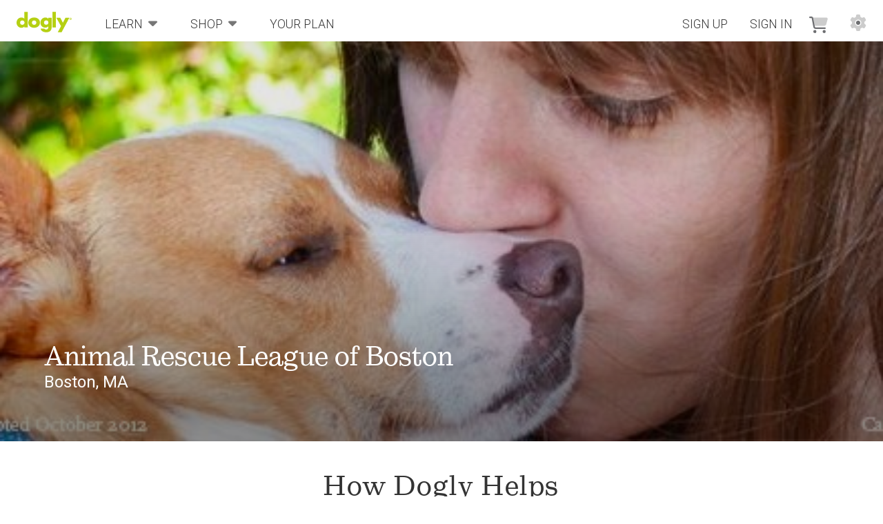

--- FILE ---
content_type: text/html; charset=utf-8
request_url: https://dogly.com/shelters/animalrescueleagueofboston
body_size: 49918
content:
<!DOCTYPE html>
<html lang='en'>
<head>
<meta charset='utf-8'>
<meta content='width=device-width, initial-scale=1.0' name='viewport'>
<meta content='true' name='turbo'>
<meta content='no-preview' name='turbo-cache-control'>
<meta content='no-cache' name='turbolinks-cache-control'>
<link href="https://dogly.com/shelters/animalrescueleagueofboston" rel="canonical" />
<!-- dogly -->
<title>Animal Rescue League of Boston | Dogly</title>
<meta content='Explore the Animal Rescue League of Boston&#39;s online store, offering a diverse range of pet products including treats, toys, and more. Every purchase directly supports our non-profit organization dedicated to rescuing, rehabilitating, and finding loving homes for animals in need.' name='description'>
<meta content='Dogly store, Dog treats, Dog Leashes, Dog Supplements, Dog products, Small businesses, Non-profit organization, Animal sanctuary, Adoption, Foster programs, &quot;No-kill&quot; community, Second chance at life, Support a cause, Animal Rescue League of Boston, Rescue dogs, Shelter animals, Pet supplies, Animal welfare organization' name='keywords'>
<meta content='https://cdn.filepicker.io/api/file/J0Ad7cNoRSu3YWc59zEB' name='image'>
<link as='image' fetchpriority='high' href='https://cdn.filepicker.io/api/file/J0Ad7cNoRSu3YWc59zEB' rel='preload'>
<!-- facebook -->
<meta content='1231368893588491' property='fb:app_id'>
<meta content='product' property='og:type'>
<meta content='https://dogly.com/shelters/animalrescueleagueofboston' property='og:url'>
<meta content='Animal Rescue League of Boston on Dogly' property='og:title'>
<meta content='Explore the Animal Rescue League of Boston&#39;s online store, offering a diverse range of pet products including treats, toys, and more. Every purchase directly supports our non-profit organization dedicated to rescuing, rehabilitating, and finding loving homes for animals in need.' property='og:description'>
<meta content='https://cdn.filepicker.io/api/file/J0Ad7cNoRSu3YWc59zEB' property='og:image'>
<!-- twitter -->
<meta content='summary' property='twitter:card'>
<meta content='@dogly' property='twitter:site'>
<meta content='Animal Rescue League of Boston on Dogly' property='twitter:title'>
<meta content='Explore the Animal Rescue League of Boston&#39;s online store, offering a diverse range of pet products including treats, toys, and more. Every purchase directly supports our non-profit organization dedicated to rescuing, rehabilitating, and finding loving homes for animals in need.' property='twitter:description'>
<meta content='https://cdn.filepicker.io/api/file/J0Ad7cNoRSu3YWc59zEB' property='twitter:image'>
<meta content='image of dog' property='twitter:image:alt'>

<script>
  window.railsAssets = {
    logoSvg: "https://dogly.com/assets/logo-r-292d9bfab9a2da1d54725e0eedcac0bc82221c5b050cb8791fc416de04f977a4.svg",
    favicon: "https://dogly.com/assets/favicon-ad0ea10d7701174ce3fb5aa68547f2a32178c97835b4bd2161a0155e8736c8ee.ico",
    avatarDefault: "https://dogly.com/assets/avatar_image_default-06e70f715e6142ab2a9cdd3668a9b39c3f4f20d732f2647dd517b58003127208.svg",
    pdfIcon: "https://dogly.com/assets/pdf-57964ad69894b900aa9dba4dc501a1f2265af59b708b841a962de942f2593282.png"
  };
</script>
<script>
  (function(){
    if(typeof window.$==='undefined'){
      var queue = [];
      var noop = function(){ return this; };
  
      window.$ = window.jQuery = function(selector){
        if(typeof selector === 'function'){
          queue.push({type: 'ready', func: selector});
          return;
        }
  
        var chainObject = {
          ready: function(fn){ queue.push({type: 'ready', func: fn}); return chainObject; },
          resize: function(fn){ queue.push({type: 'resize', selector: selector, func: fn}); return chainObject; },
          click: function(fn){ queue.push({type: 'click', selector: selector, func: fn}); return chainObject; },
          on: noop, html: noop, val: noop, show: noop, hide: noop, addClass: noop,
          removeClass: noop, toggle: noop, modal: noop, alert: noop
        };
  
        queue.push({type: 'selector', selector: selector, obj: chainObject});
        return chainObject;
      };
  
      window.$.fn = {};
      window.$.fn.alert = noop;
      window.$.fn.modal = noop;
      window.$.fn.resize = noop;
  
      window.$.queue = queue;
      window.$.isPolyfill = true;
  
      document.addEventListener('DOMContentLoaded', function(){
        setTimeout(function() {
          if(window.$ && window.$.queue && window.$.queue.length > 0){
            console.log('Processing ' + window.$.queue.length + ' queued jQuery calls');
  
            window.$.queue.forEach(function(item){
              try {
                if(item.type === 'ready' && typeof item.func === 'function'){
                  item.func($);
                } else if(item.type === 'resize' && typeof item.func === 'function'){
                  $(window).resize(item.func);
                } else if(item.type === 'click' && typeof item.func === 'function'){
                  $(item.selector).click(item.func);
                } else if(item.type === 'selector'){
                  $(item.selector);
                }
              } catch(e) {
                console.warn('Error processing queued jQuery call:', e);
              }
            });
  
            window.$.queue = [];
          }
        }, 50);
      });
    }
  })();
</script>
<link crossorigin href='https://js.stripe.com' rel='preconnect'>
<link crossorigin href='https://cdnjs.cloudflare.com' rel='preconnect'>
<link crossorigin href='https://fonts.googleapis.com' rel='preconnect'>
<link crossorigin href='https://fonts.gstatic.com' rel='preconnect'>
<link as='script' crossorigin='anonymous' fetchpriority='high' href='https://dogly.com/assets/application-c5eeda74f20d4ee07c12c8453a731966a6896379c6e633b4803e6990242c1c1f.js' rel='preload'>
<link as='style' fetchpriority='high' href='https://dogly.com/assets/application-4829fc2dc909d4bb5ec7e6c95e8a70a18e521bc1e57e0c6fc2453db079da22d2.css' rel='preload'>
<link rel="icon" type="image/x-icon" href="https://cdn.filepicker.io/auto_image/compress/k6qti7BoTV2maSaM6q7g" />
<script src="https://dogly.com/assets/application-c5eeda74f20d4ee07c12c8453a731966a6896379c6e633b4803e6990242c1c1f.js" data-turbo-track="reload" defer="defer" version="1763187285"></script>
<script src="https://dogly.com/assets/turbo-c1b3ed88d59a5edf70c018abb8555cfb697b2550044dd05c8f2e902bd49c60da.js" type="module"></script>
<link rel="stylesheet" href="https://dogly.com/assets/application-4829fc2dc909d4bb5ec7e6c95e8a70a18e521bc1e57e0c6fc2453db079da22d2.css" data-turbo-track="reload" media="screen" />
<link href='https://fonts.googleapis.com/css2?family=Roboto:ital,wght@0,300;0,400;0,700;1,300;1,400&amp;display=swap' media='print' onload='this.media=&#39;all&#39;' rel='stylesheet'>
<link href='https://cdnjs.cloudflare.com/ajax/libs/font-awesome/5.15.2/css/all.min.css' media='print' onload='this.media=&#39;all&#39;' rel='stylesheet'>
<meta name="csrf-param" content="authenticity_token" />
<meta name="csrf-token" content="QNumH5jN9P7k16YhV4t7WYXBUy-t0z30HbSjuu6ehMboT-mm4XEwV2N7IsOTnCdiD52ObSi_nH1jhO-YZ-oE-w" />
<meta content='default-src &#39;self&#39; *.dogly.io *.filepicker.io *.stripe.com *.filestackapi.com *.googleapis.com *.gstatic.com *.cdnjs.cloudflare.com *.quilljs.com  &#39;unsafe-inline&#39; &#39;unsafe-eval&#39; data:; connect-src &#39;self&#39;  *.stripe.com *.dogly.io; img-src &#39;self&#39; data: *.dogly.io *.filepicker.io *.s3.amazonaws.com blob:; font-src &#39;self&#39; data: *.googleapis.com *.gstatic.com *.cdnjs.cloudflare.com; style-src &#39;self&#39; &#39;unsafe-inline&#39; *.googleapis.com *.gstatic.com *.cdnjs.cloudflare.com; script-src &#39;self&#39; &#39;unsafe-inline&#39; *.googleapis.com *.gstatic.com *.cdnjs.cloudflare.com *.google-analytics.com *.hotjar.com' http_equiv='Content-Security-Policy'>
<script>
  (function(i,s,o,g,r,a,m){i['GoogleAnalyticsObject']=r;i[r]=i[r]||function(){
  (i[r].q=i[r].q||[]).push(arguments)},i[r].l=1*new Date();a=s.createElement(o),
  m=s.getElementsByTagName(o)[0];a.async=1;a.src=g;m.parentNode.insertBefore(a,m)
  })(window,document,'script','//www.google-analytics.com/analytics.js','ga');
  ga('create', 'UA-89070859-1', 'auto');
  ga('send', 'pageview');
</script>
<script>
  (function(h,o,t,j,a,r){
  h.hj=h.hj||function(){(h.hj.q=h.hj.q||[]).push(arguments)};
  h._hjSettings={hjid:368410,hjsv:5};
  a=o.getElementsByTagName('head')[0];
  r=o.createElement('script');r.async=1;r.src=t+h._hjSettings.hjid+j+h._hjSettings.hjsv;a.appendChild(r);
  })(window,document,'//static.hotjar.com/c/hotjar-','.js?sv=');
</script>

</head>
<body>
<div data-access='{}' data-favorites='{}' data-user='{}' id='user-data'></div>


<!-- app/views/navigation/_main.html.erb -->
<nav id="navbar"  
     class="navigation-bar" 
     data-turbo-permanent 
     data-controller="navigation"
     data-navigation-channels-value="[{&quot;id&quot;:86,&quot;name&quot;:&quot;Heartworm&quot;,&quot;slug&quot;:&quot;heartworm&quot;,&quot;tag_category&quot;:&quot;Wellness&quot;,&quot;channel&quot;:false,&quot;coming_soon&quot;:false,&quot;guides_count&quot;:0,&quot;header_intro_line&quot;:&quot;This is your place to build the life you want with your dog with step-by-step guidance from a community of certified professionals. When and how you want.&quot;,&quot;ambassadog_image&quot;:&quot;https://cdn.filepicker.io/api/file/taY4brqPQc2bmNDgqTjA&quot;,&quot;tags&quot;:[]},{&quot;id&quot;:131,&quot;name&quot;:&quot;Kids \u0026 Dogs&quot;,&quot;slug&quot;:&quot;kids-dogs&quot;,&quot;tag_category&quot;:&quot;Training&quot;,&quot;channel&quot;:false,&quot;coming_soon&quot;:false,&quot;guides_count&quot;:0,&quot;header_intro_line&quot;:&quot;This is your place to build the life you want with your dog with step-by-step guidance from a community of certified professionals. When and how you want.&quot;,&quot;ambassadog_image&quot;:&quot;https://cdn.filepicker.io/api/file/xahyV3UTzKvVb8MmWZeQ&quot;,&quot;tags&quot;:[]},{&quot;id&quot;:137,&quot;name&quot;:&quot;Kids and Dogs&quot;,&quot;slug&quot;:&quot;kids-and-dogs&quot;,&quot;tag_category&quot;:&quot;Training&quot;,&quot;channel&quot;:false,&quot;coming_soon&quot;:true,&quot;guides_count&quot;:5,&quot;header_intro_line&quot;:&quot;This is your place to build the life you want with your dog with step-by-step guidance from a community of certified professionals. When and how you want.&quot;,&quot;ambassadog_image&quot;:&quot;https://cdn.filepicker.io/api/file/xahyV3UTzKvVb8MmWZeQ&quot;,&quot;tags&quot;:[{&quot;id&quot;:1330,&quot;name&quot;:&quot;Baby Prep&quot;},{&quot;id&quot;:1332,&quot;name&quot;:&quot;Dog Proofing&quot;},{&quot;id&quot;:1333,&quot;name&quot;:&quot;Babies \u0026 Kids&quot;},{&quot;id&quot;:1355,&quot;name&quot;:&quot;Child Safety&quot;},{&quot;id&quot;:1331,&quot;name&quot;:&quot;Family Integration&quot;}]},{&quot;id&quot;:21,&quot;name&quot;:&quot;Supplements&quot;,&quot;slug&quot;:&quot;supplements&quot;,&quot;tag_category&quot;:&quot;Wellness&quot;,&quot;channel&quot;:false,&quot;coming_soon&quot;:false,&quot;guides_count&quot;:0,&quot;header_intro_line&quot;:&quot;This is your place to build the life you want with your dog with step-by-step guidance from a community of certified professionals. When and how you want.&quot;,&quot;ambassadog_image&quot;:&quot;https://cdn.filepicker.io/api/file/taY4brqPQc2bmNDgqTjA&quot;,&quot;tags&quot;:[{&quot;id&quot;:35,&quot;name&quot;:&quot;probiotics&quot;},{&quot;id&quot;:375,&quot;name&quot;:&quot;bone broth&quot;},{&quot;id&quot;:1323,&quot;name&quot;:&quot;Supplements 101&quot;},{&quot;id&quot;:7,&quot;name&quot;:&quot;Fish Oil&quot;}]},{&quot;id&quot;:126,&quot;name&quot;:&quot;Fresh Feeding&quot;,&quot;slug&quot;:&quot;fresh-feeding&quot;,&quot;tag_category&quot;:&quot;Nutrition&quot;,&quot;channel&quot;:false,&quot;coming_soon&quot;:true,&quot;guides_count&quot;:0,&quot;header_intro_line&quot;:&quot;This is your place to build the life you want with your dog with step-by-step guidance from a community of certified professionals. When and how you want.&quot;,&quot;ambassadog_image&quot;:&quot;https://cdn.filepicker.io/api/file/ouMXQgFKTPamdVliKeq8&quot;,&quot;tags&quot;:[{&quot;id&quot;:961,&quot;name&quot;:&quot;fruits&quot;},{&quot;id&quot;:176,&quot;name&quot;:&quot;vegetables&quot;}]},{&quot;id&quot;:127,&quot;name&quot;:&quot;Vet Prep&quot;,&quot;slug&quot;:&quot;vet-prep&quot;,&quot;tag_category&quot;:&quot;Wellness&quot;,&quot;channel&quot;:false,&quot;coming_soon&quot;:true,&quot;guides_count&quot;:0,&quot;header_intro_line&quot;:&quot;This is your place to build the life you want with your dog with step-by-step guidance from a community of certified professionals. When and how you want.&quot;,&quot;ambassadog_image&quot;:&quot;https://cdn.filepicker.io/api/file/taY4brqPQc2bmNDgqTjA&quot;,&quot;tags&quot;:[{&quot;id&quot;:524,&quot;name&quot;:&quot;detox&quot;},{&quot;id&quot;:1340,&quot;name&quot;:&quot;Vaccinations&quot;},{&quot;id&quot;:67,&quot;name&quot;:&quot;cooperative care&quot;},{&quot;id&quot;:1354,&quot;name&quot;:&quot;Pre Care&quot;}]},{&quot;id&quot;:128,&quot;name&quot;:&quot;Traditional Chinese Medicine&quot;,&quot;slug&quot;:&quot;traditional-chinese-medicine&quot;,&quot;tag_category&quot;:&quot;Wellness&quot;,&quot;channel&quot;:false,&quot;coming_soon&quot;:false,&quot;guides_count&quot;:0,&quot;header_intro_line&quot;:&quot;This is your place to build the life you want with your dog with step-by-step guidance from a community of certified professionals. When and how you want.&quot;,&quot;ambassadog_image&quot;:&quot;https://cdn.filepicker.io/api/file/taY4brqPQc2bmNDgqTjA&quot;,&quot;tags&quot;:[]},{&quot;id&quot;:57,&quot;name&quot;:&quot;Puppies&quot;,&quot;slug&quot;:&quot;puppies&quot;,&quot;tag_category&quot;:&quot;Training&quot;,&quot;channel&quot;:false,&quot;coming_soon&quot;:false,&quot;guides_count&quot;:0,&quot;header_intro_line&quot;:&quot;This is your place to build the life you want with your dog with step-by-step guidance from a community of certified professionals. When and how you want.&quot;,&quot;ambassadog_image&quot;:&quot;https://cdn.filepicker.io/api/file/xahyV3UTzKvVb8MmWZeQ&quot;,&quot;tags&quot;:[]},{&quot;id&quot;:26,&quot;name&quot;:&quot;Diseases&quot;,&quot;slug&quot;:&quot;diseases&quot;,&quot;tag_category&quot;:&quot;Wellness&quot;,&quot;channel&quot;:false,&quot;coming_soon&quot;:true,&quot;guides_count&quot;:0,&quot;header_intro_line&quot;:&quot;This is your place to build the life you want with your dog with step-by-step guidance from a community of certified professionals. When and how you want.&quot;,&quot;ambassadog_image&quot;:&quot;https://cdn.filepicker.io/api/file/taY4brqPQc2bmNDgqTjA&quot;,&quot;tags&quot;:[{&quot;id&quot;:46,&quot;name&quot;:&quot;stress&quot;},{&quot;id&quot;:89,&quot;name&quot;:&quot;diabetes&quot;},{&quot;id&quot;:394,&quot;name&quot;:&quot;kennel cough&quot;},{&quot;id&quot;:1339,&quot;name&quot;:&quot;Anemia&quot;},{&quot;id&quot;:88,&quot;name&quot;:&quot;cancer&quot;}]},{&quot;id&quot;:22,&quot;name&quot;:&quot;Raw Feeding&quot;,&quot;slug&quot;:&quot;raw-feeding&quot;,&quot;tag_category&quot;:&quot;Nutrition&quot;,&quot;channel&quot;:false,&quot;coming_soon&quot;:true,&quot;guides_count&quot;:0,&quot;header_intro_line&quot;:&quot;This is your place to build the life you want with your dog with step-by-step guidance from a community of certified professionals. When and how you want.&quot;,&quot;ambassadog_image&quot;:&quot;https://cdn.filepicker.io/api/file/ouMXQgFKTPamdVliKeq8&quot;,&quot;tags&quot;:[{&quot;id&quot;:1322,&quot;name&quot;:&quot;Intro To Raw&quot;},{&quot;id&quot;:1076,&quot;name&quot;:&quot;Ratio Diets&quot;}]},{&quot;id&quot;:133,&quot;name&quot;:&quot;New Dog&quot;,&quot;slug&quot;:&quot;new-dog&quot;,&quot;tag_category&quot;:&quot;Training&quot;,&quot;channel&quot;:false,&quot;coming_soon&quot;:false,&quot;guides_count&quot;:0,&quot;header_intro_line&quot;:&quot;This is your place to build the life you want with your dog with step-by-step guidance from a community of certified professionals. When and how you want.&quot;,&quot;ambassadog_image&quot;:&quot;https://cdn.filepicker.io/api/file/xahyV3UTzKvVb8MmWZeQ&quot;,&quot;tags&quot;:[]},{&quot;id&quot;:46,&quot;name&quot;:&quot;Recall&quot;,&quot;slug&quot;:&quot;recall&quot;,&quot;tag_category&quot;:&quot;Training&quot;,&quot;channel&quot;:false,&quot;coming_soon&quot;:true,&quot;guides_count&quot;:0,&quot;header_intro_line&quot;:&quot;This is your place to build the life you want with your dog with step-by-step guidance from a community of certified professionals. When and how you want.&quot;,&quot;ambassadog_image&quot;:&quot;https://cdn.filepicker.io/api/file/xahyV3UTzKvVb8MmWZeQ&quot;,&quot;tags&quot;:[{&quot;id&quot;:32,&quot;name&quot;:&quot;come when called&quot;}]},{&quot;id&quot;:41,&quot;name&quot;:&quot;Vitamins&quot;,&quot;slug&quot;:&quot;vitamins-0a02e6ba-1ffc-4c4c-a263-128c9f74f10d&quot;,&quot;tag_category&quot;:&quot;Nutrition&quot;,&quot;channel&quot;:false,&quot;coming_soon&quot;:false,&quot;guides_count&quot;:0,&quot;header_intro_line&quot;:&quot;This is your place to build the life you want with your dog with step-by-step guidance from a community of certified professionals. When and how you want.&quot;,&quot;ambassadog_image&quot;:&quot;https://cdn.filepicker.io/api/file/ouMXQgFKTPamdVliKeq8&quot;,&quot;tags&quot;:[]},{&quot;id&quot;:62,&quot;name&quot;:&quot;Specialty Diets&quot;,&quot;slug&quot;:&quot;specialty-diets&quot;,&quot;tag_category&quot;:&quot;Nutrition&quot;,&quot;channel&quot;:false,&quot;coming_soon&quot;:false,&quot;guides_count&quot;:0,&quot;header_intro_line&quot;:&quot;This is your place to build the life you want with your dog with step-by-step guidance from a community of certified professionals. When and how you want.&quot;,&quot;ambassadog_image&quot;:&quot;https://cdn.filepicker.io/api/file/ouMXQgFKTPamdVliKeq8&quot;,&quot;tags&quot;:[]},{&quot;id&quot;:40,&quot;name&quot;:&quot;Gut Health&quot;,&quot;slug&quot;:&quot;gut-health&quot;,&quot;tag_category&quot;:&quot;Wellness&quot;,&quot;channel&quot;:false,&quot;coming_soon&quot;:false,&quot;guides_count&quot;:0,&quot;header_intro_line&quot;:&quot;This is your place to build the life you want with your dog with step-by-step guidance from a community of certified professionals. When and how you want.&quot;,&quot;ambassadog_image&quot;:&quot;https://cdn.filepicker.io/api/file/taY4brqPQc2bmNDgqTjA&quot;,&quot;tags&quot;:[]},{&quot;id&quot;:59,&quot;name&quot;:&quot;De-toxing&quot;,&quot;slug&quot;:&quot;de-toxing&quot;,&quot;tag_category&quot;:&quot;Wellness&quot;,&quot;channel&quot;:false,&quot;coming_soon&quot;:false,&quot;guides_count&quot;:2,&quot;header_intro_line&quot;:&quot;This is your place to build the life you want with your dog with step-by-step guidance from a community of certified professionals. When and how you want.&quot;,&quot;ambassadog_image&quot;:&quot;https://cdn.filepicker.io/api/file/taY4brqPQc2bmNDgqTjA&quot;,&quot;tags&quot;:[]},{&quot;id&quot;:83,&quot;name&quot;:&quot;Vaccine Safety&quot;,&quot;slug&quot;:&quot;vaccine-safety&quot;,&quot;tag_category&quot;:&quot;Wellness&quot;,&quot;channel&quot;:false,&quot;coming_soon&quot;:false,&quot;guides_count&quot;:0,&quot;header_intro_line&quot;:&quot;This is your place to build the life you want with your dog with step-by-step guidance from a community of certified professionals. When and how you want.&quot;,&quot;ambassadog_image&quot;:&quot;https://cdn.filepicker.io/api/file/taY4brqPQc2bmNDgqTjA&quot;,&quot;tags&quot;:[]},{&quot;id&quot;:129,&quot;name&quot;:&quot;Chinese Medicine&quot;,&quot;slug&quot;:&quot;chinese-medicine&quot;,&quot;tag_category&quot;:&quot;Wellness&quot;,&quot;channel&quot;:false,&quot;coming_soon&quot;:true,&quot;guides_count&quot;:0,&quot;header_intro_line&quot;:&quot;This is your place to build the life you want with your dog with step-by-step guidance from a community of certified professionals. When and how you want.&quot;,&quot;ambassadog_image&quot;:&quot;https://cdn.filepicker.io/api/file/taY4brqPQc2bmNDgqTjA&quot;,&quot;tags&quot;:[{&quot;id&quot;:1325,&quot;name&quot;:&quot;The 5 Elements&quot;}]},{&quot;id&quot;:130,&quot;name&quot;:&quot;Basic Training&quot;,&quot;slug&quot;:&quot;basic-training&quot;,&quot;tag_category&quot;:&quot;Training&quot;,&quot;channel&quot;:false,&quot;coming_soon&quot;:true,&quot;guides_count&quot;:2,&quot;header_intro_line&quot;:&quot;This is your place to build the life you want with your dog with step-by-step guidance from a community of certified professionals. When and how you want.&quot;,&quot;ambassadog_image&quot;:&quot;https://cdn.filepicker.io/api/file/xahyV3UTzKvVb8MmWZeQ&quot;,&quot;tags&quot;:[{&quot;id&quot;:1328,&quot;name&quot;:&quot;Teaching Behaviors&quot;},{&quot;id&quot;:258,&quot;name&quot;:&quot;hand target&quot;},{&quot;id&quot;:1326,&quot;name&quot;:&quot;Learning Cues&quot;},{&quot;id&quot;:1327,&quot;name&quot;:&quot;Check Ins&quot;},{&quot;id&quot;:958,&quot;name&quot;:&quot;Reinforcement&quot;},{&quot;id&quot;:253,&quot;name&quot;:&quot;clicker training&quot;},{&quot;id&quot;:1351,&quot;name&quot;:&quot;Training 101&quot;}]},{&quot;id&quot;:9,&quot;name&quot;:&quot;Allergies&quot;,&quot;slug&quot;:&quot;allergies&quot;,&quot;tag_category&quot;:&quot;Wellness&quot;,&quot;channel&quot;:true,&quot;coming_soon&quot;:true,&quot;guides_count&quot;:14,&quot;header_intro_line&quot;:&quot;Struggling with allergies? Get advice from certified nutritionists and wellness experts in helpful guides, then start their recommended activities in your dog’s customized wellness plan.&quot;,&quot;ambassadog_image&quot;:&quot;https://cdn.filepicker.io/api/file/taY4brqPQc2bmNDgqTjA&quot;,&quot;tags&quot;:[{&quot;id&quot;:1259,&quot;name&quot;:&quot;Itchy Allergies&quot;},{&quot;id&quot;:1252,&quot;name&quot;:&quot;Food Allergies&quot;},{&quot;id&quot;:1042,&quot;name&quot;:&quot;seasonal allergies&quot;},{&quot;id&quot;:1045,&quot;name&quot;:&quot;environmental allergies&quot;}]},{&quot;id&quot;:89,&quot;name&quot;:&quot;Improving Kibble&quot;,&quot;slug&quot;:&quot;improving-kibble&quot;,&quot;tag_category&quot;:&quot;Nutrition&quot;,&quot;channel&quot;:true,&quot;coming_soon&quot;:true,&quot;guides_count&quot;:6,&quot;header_intro_line&quot;:&quot;Struggling to improve your dog&#39;s kibble? Get advice from certified nutritionists in helpful guides, then start their recommended activities in your dog’s customized nutrition plan.&quot;,&quot;ambassadog_image&quot;:&quot;https://cdn.filepicker.io/api/file/ouMXQgFKTPamdVliKeq8&quot;,&quot;tags&quot;:[{&quot;id&quot;:1267,&quot;name&quot;:&quot;Food Guidance&quot;},{&quot;id&quot;:1269,&quot;name&quot;:&quot;Food Enhancers&quot;}]},{&quot;id&quot;:136,&quot;name&quot;:&quot;New Pet&quot;,&quot;slug&quot;:&quot;new-pet&quot;,&quot;tag_category&quot;:&quot;Training&quot;,&quot;channel&quot;:true,&quot;coming_soon&quot;:true,&quot;guides_count&quot;:12,&quot;header_intro_line&quot;:&quot;Thinking about getting a new pet? Get advice from certified trainers in helpful guides, then start their recommended activities in your dog’s customized training plan.&quot;,&quot;ambassadog_image&quot;:&quot;https://cdn.filepicker.io/api/file/xahyV3UTzKvVb8MmWZeQ&quot;,&quot;tags&quot;:[{&quot;id&quot;:1334,&quot;name&quot;:&quot;Dog Prep&quot;},{&quot;id&quot;:616,&quot;name&quot;:&quot;Dog Introductions&quot;}]},{&quot;id&quot;:24,&quot;name&quot;:&quot;Dental Health&quot;,&quot;slug&quot;:&quot;dental-health&quot;,&quot;tag_category&quot;:&quot;Wellness&quot;,&quot;channel&quot;:true,&quot;coming_soon&quot;:true,&quot;guides_count&quot;:3,&quot;header_intro_line&quot;:&quot;Want to improve your dog&#39;s dental health? Get advice from certified wellness experts in helpful guides, then start their recommended activities in your dog’s customized wellness plan.&quot;,&quot;ambassadog_image&quot;:&quot;https://cdn.filepicker.io/api/file/taY4brqPQc2bmNDgqTjA&quot;,&quot;tags&quot;:[{&quot;id&quot;:1263,&quot;name&quot;:&quot;Teeth Tips&quot;}]},{&quot;id&quot;:91,&quot;name&quot;:&quot;Basic Nutrition&quot;,&quot;slug&quot;:&quot;basic-nutrition&quot;,&quot;tag_category&quot;:&quot;Nutrition&quot;,&quot;channel&quot;:true,&quot;coming_soon&quot;:true,&quot;guides_count&quot;:15,&quot;header_intro_line&quot;:&quot;Struggling with your dog&#39;s nutrition? Get advice from certified nutritionists in helpful guides, then start their recommended activities in your dog’s customized nutrition plan.&quot;,&quot;ambassadog_image&quot;:&quot;https://cdn.filepicker.io/api/file/ouMXQgFKTPamdVliKeq8&quot;,&quot;tags&quot;:[{&quot;id&quot;:1321,&quot;name&quot;:&quot;Needed Vitamins&quot;},{&quot;id&quot;:1272,&quot;name&quot;:&quot;Needed Nutrients&quot;}]},{&quot;id&quot;:138,&quot;name&quot;:&quot;Puppy&quot;,&quot;slug&quot;:&quot;puppy&quot;,&quot;tag_category&quot;:&quot;Training&quot;,&quot;channel&quot;:true,&quot;coming_soon&quot;:true,&quot;guides_count&quot;:12,&quot;header_intro_line&quot;:&quot;Adopt a new puppy? Get advice from certified trainers in helpful guides, then start their recommended activities in your puppy&#39;s customized training plan.&quot;,&quot;ambassadog_image&quot;:&quot;https://cdn.filepicker.io/api/file/xahyV3UTzKvVb8MmWZeQ&quot;,&quot;tags&quot;:[{&quot;id&quot;:307,&quot;name&quot;:&quot;puppy training&quot;},{&quot;id&quot;:1124,&quot;name&quot;:&quot;Nipping&quot;},{&quot;id&quot;:407,&quot;name&quot;:&quot;potty training&quot;}]},{&quot;id&quot;:28,&quot;name&quot;:&quot;Herbs&quot;,&quot;slug&quot;:&quot;herbs&quot;,&quot;tag_category&quot;:&quot;Wellness&quot;,&quot;channel&quot;:true,&quot;coming_soon&quot;:true,&quot;guides_count&quot;:6,&quot;header_intro_line&quot;:&quot;Struggling with using herbs? Get advice from certified nutritionists and wellness experts in helpful guides, then start their recommended activities in your dog’s customized wellness plan.&quot;,&quot;ambassadog_image&quot;:&quot;https://cdn.filepicker.io/api/file/taY4brqPQc2bmNDgqTjA&quot;,&quot;tags&quot;:[{&quot;id&quot;:1070,&quot;name&quot;:&quot;Healing Herbs&quot;}]},{&quot;id&quot;:1,&quot;name&quot;:&quot;Manners&quot;,&quot;slug&quot;:&quot;manners&quot;,&quot;tag_category&quot;:&quot;Training&quot;,&quot;channel&quot;:true,&quot;coming_soon&quot;:true,&quot;guides_count&quot;:25,&quot;header_intro_line&quot;:&quot;Struggling with manners training? Get advice from certified trainers in helpful guides, then start their recommended activities in your dog’s customized training plan.&quot;,&quot;ambassadog_image&quot;:&quot;https://cdn.filepicker.io/api/file/xahyV3UTzKvVb8MmWZeQ&quot;,&quot;tags&quot;:[{&quot;id&quot;:1311,&quot;name&quot;:&quot;Go To Mat&quot;},{&quot;id&quot;:372,&quot;name&quot;:&quot;food manners&quot;},{&quot;id&quot;:1348,&quot;name&quot;:&quot;Party Manners&quot;},{&quot;id&quot;:434,&quot;name&quot;:&quot;stay&quot;},{&quot;id&quot;:1341,&quot;name&quot;:&quot;Public Manners&quot;},{&quot;id&quot;:1195,&quot;name&quot;:&quot;Travel Manners&quot;},{&quot;id&quot;:528,&quot;name&quot;:&quot;Basic Manners&quot;}]},{&quot;id&quot;:124,&quot;name&quot;:&quot;Life Stage Feeding&quot;,&quot;slug&quot;:&quot;life-stage-feeding&quot;,&quot;tag_category&quot;:&quot;Nutrition&quot;,&quot;channel&quot;:true,&quot;coming_soon&quot;:true,&quot;guides_count&quot;:6,&quot;header_intro_line&quot;:&quot;Struggling with knowing what to feed your dog? Get advice from certified nutritionists in helpful guides, then start their recommended activities in your dog’s customized nutrition plan.&quot;,&quot;ambassadog_image&quot;:&quot;https://cdn.filepicker.io/api/file/ouMXQgFKTPamdVliKeq8&quot;,&quot;tags&quot;:[{&quot;id&quot;:1317,&quot;name&quot;:&quot;Senior Feeding&quot;},{&quot;id&quot;:1315,&quot;name&quot;:&quot;Puppy Feeding&quot;},{&quot;id&quot;:1316,&quot;name&quot;:&quot;Adult Feeding&quot;}]},{&quot;id&quot;:134,&quot;name&quot;:&quot;Home Cooking&quot;,&quot;slug&quot;:&quot;home-cooking&quot;,&quot;tag_category&quot;:&quot;Nutrition&quot;,&quot;channel&quot;:true,&quot;coming_soon&quot;:true,&quot;guides_count&quot;:11,&quot;header_intro_line&quot;:&quot;Struggling with home cooking for your dog? Get advice from certified nutritionists in helpful guides, then start their recommended activities in your dog’s customized nutrition plan.&quot;,&quot;ambassadog_image&quot;:&quot;https://cdn.filepicker.io/api/file/ouMXQgFKTPamdVliKeq8&quot;,&quot;tags&quot;:[{&quot;id&quot;:1318,&quot;name&quot;:&quot;Recipes&quot;},{&quot;id&quot;:1338,&quot;name&quot;:&quot;Homecooking Basics&quot;}]},{&quot;id&quot;:33,&quot;name&quot;:&quot;Fleas and Ticks&quot;,&quot;slug&quot;:&quot;fleas-and-ticks&quot;,&quot;tag_category&quot;:&quot;Wellness&quot;,&quot;channel&quot;:true,&quot;coming_soon&quot;:true,&quot;guides_count&quot;:3,&quot;header_intro_line&quot;:&quot;Struggling with fleas and ticks? Get advice from certified nutritionists and wellness experts in helpful guides, then start their recommended activities in your dog’s customized wellness plan.&quot;,&quot;ambassadog_image&quot;:&quot;https://cdn.filepicker.io/api/file/taY4brqPQc2bmNDgqTjA&quot;,&quot;tags&quot;:[{&quot;id&quot;:1313,&quot;name&quot;:&quot;Flea \u0026 Tick Prevention&quot;}]},{&quot;id&quot;:55,&quot;name&quot;:&quot;Walking&quot;,&quot;slug&quot;:&quot;walking&quot;,&quot;tag_category&quot;:&quot;Training&quot;,&quot;channel&quot;:true,&quot;coming_soon&quot;:true,&quot;guides_count&quot;:7,&quot;header_intro_line&quot;:&quot;Struggling on dog walks? Get advice from certified trainers in helpful guides, then start their recommended activities in your dog’s customized training plan.&quot;,&quot;ambassadog_image&quot;:&quot;https://cdn.filepicker.io/api/file/xahyV3UTzKvVb8MmWZeQ&quot;,&quot;tags&quot;:[{&quot;id&quot;:546,&quot;name&quot;:&quot;Leash Manners&quot;}]},{&quot;id&quot;:15,&quot;name&quot;:&quot;Barking&quot;,&quot;slug&quot;:&quot;barking&quot;,&quot;tag_category&quot;:&quot;Training&quot;,&quot;channel&quot;:true,&quot;coming_soon&quot;:true,&quot;guides_count&quot;:8,&quot;header_intro_line&quot;:&quot;Struggling with your dog&#39;s barking? Get advice from certified trainers in helpful guides, then start their recommended activities in your dog’s customized training plan.&quot;,&quot;ambassadog_image&quot;:&quot;https://cdn.filepicker.io/api/file/xahyV3UTzKvVb8MmWZeQ&quot;,&quot;tags&quot;:[{&quot;id&quot;:1342,&quot;name&quot;:&quot;Understanding Barking&quot;},{&quot;id&quot;:1343,&quot;name&quot;:&quot;Fear Barking&quot;},{&quot;id&quot;:1345,&quot;name&quot;:&quot;Demand Barking&quot;},{&quot;id&quot;:1344,&quot;name&quot;:&quot;Alert Barking&quot;},{&quot;id&quot;:1346,&quot;name&quot;:&quot;Excitement Barking&quot;}]},{&quot;id&quot;:135,&quot;name&quot;:&quot;Joint Support&quot;,&quot;slug&quot;:&quot;joint-support&quot;,&quot;tag_category&quot;:&quot;Wellness&quot;,&quot;channel&quot;:true,&quot;coming_soon&quot;:true,&quot;guides_count&quot;:5,&quot;header_intro_line&quot;:&quot;Want to give your dog more joint support? Get advice from certified wellness experts in helpful guides, then start their recommended activities in your dog’s customized wellness plan.&quot;,&quot;ambassadog_image&quot;:&quot;https://cdn.filepicker.io/api/file/taY4brqPQc2bmNDgqTjA&quot;,&quot;tags&quot;:[{&quot;id&quot;:215,&quot;name&quot;:&quot;massage&quot;},{&quot;id&quot;:610,&quot;name&quot;:&quot;joint pain&quot;}]},{&quot;id&quot;:13,&quot;name&quot;:&quot;Anxiety&quot;,&quot;slug&quot;:&quot;anxiety&quot;,&quot;tag_category&quot;:&quot;Training&quot;,&quot;channel&quot;:true,&quot;coming_soon&quot;:true,&quot;guides_count&quot;:18,&quot;header_intro_line&quot;:&quot;Struggling with your dog&#39;s anxiety? Get advice from certified trainers and wellness experts in helpful guides, then start their recommended activities in your dog’s customized training plan.&quot;,&quot;ambassadog_image&quot;:&quot;https://cdn.filepicker.io/api/file/xahyV3UTzKvVb8MmWZeQ&quot;,&quot;tags&quot;:[{&quot;id&quot;:1305,&quot;name&quot;:&quot;Understanding Anxiety&quot;},{&quot;id&quot;:1307,&quot;name&quot;:&quot;Crate Anxiety&quot;},{&quot;id&quot;:43,&quot;name&quot;:&quot;separation anxiety&quot;},{&quot;id&quot;:1335,&quot;name&quot;:&quot;Noise Sensitivity&quot;}]},{&quot;id&quot;:14,&quot;name&quot;:&quot;Reactivity&quot;,&quot;slug&quot;:&quot;reactivity&quot;,&quot;tag_category&quot;:&quot;Training&quot;,&quot;channel&quot;:true,&quot;coming_soon&quot;:true,&quot;guides_count&quot;:20,&quot;header_intro_line&quot;:&quot;Struggling with reactivity? Get advice from certified trainers in helpful guides, then start their recommended activities in your dog’s customized training plan.&quot;,&quot;ambassadog_image&quot;:&quot;https://cdn.filepicker.io/api/file/xahyV3UTzKvVb8MmWZeQ&quot;,&quot;tags&quot;:[{&quot;id&quot;:1349,&quot;name&quot;:&quot;Managing Reactivity&quot;},{&quot;id&quot;:970,&quot;name&quot;:&quot;reactivity training&quot;},{&quot;id&quot;:110,&quot;name&quot;:&quot;leash reactivity&quot;},{&quot;id&quot;:1350,&quot;name&quot;:&quot;Understanding Reactivity&quot;}]},{&quot;id&quot;:61,&quot;name&quot;:&quot;General Nutrition&quot;,&quot;slug&quot;:&quot;general-nutrition&quot;,&quot;tag_category&quot;:&quot;Nutrition&quot;,&quot;channel&quot;:false,&quot;coming_soon&quot;:false,&quot;guides_count&quot;:0,&quot;header_intro_line&quot;:&quot;This is your place to build the life you want with your dog with step-by-step guidance from a community of certified professionals. When and how you want.&quot;,&quot;ambassadog_image&quot;:&quot;https://cdn.filepicker.io/api/file/ouMXQgFKTPamdVliKeq8&quot;,&quot;tags&quot;:[]},{&quot;id&quot;:54,&quot;name&quot;:&quot;Heart Health&quot;,&quot;slug&quot;:&quot;heart-health&quot;,&quot;tag_category&quot;:&quot;&quot;,&quot;channel&quot;:false,&quot;coming_soon&quot;:false,&quot;guides_count&quot;:0,&quot;header_intro_line&quot;:&quot;This is your place to build the life you want with your dog with step-by-step guidance from a community of certified professionals. When and how you want.&quot;,&quot;ambassadog_image&quot;:&quot;https://cdn.filepicker.io/api/file/taY4brqPQc2bmNDgqTjA&quot;,&quot;tags&quot;:[]},{&quot;id&quot;:43,&quot;name&quot;:&quot;Food&quot;,&quot;slug&quot;:&quot;food&quot;,&quot;tag_category&quot;:&quot;&quot;,&quot;channel&quot;:false,&quot;coming_soon&quot;:false,&quot;guides_count&quot;:0,&quot;header_intro_line&quot;:&quot;This is your place to build the life you want with your dog with step-by-step guidance from a community of certified professionals. When and how you want.&quot;,&quot;ambassadog_image&quot;:&quot;https://cdn.filepicker.io/api/file/taY4brqPQc2bmNDgqTjA&quot;,&quot;tags&quot;:[]},{&quot;id&quot;:78,&quot;name&quot;:&quot;TCM&quot;,&quot;slug&quot;:&quot;tcm&quot;,&quot;tag_category&quot;:&quot;Wellness&quot;,&quot;channel&quot;:false,&quot;coming_soon&quot;:false,&quot;guides_count&quot;:0,&quot;header_intro_line&quot;:&quot;This is your place to build the life you want with your dog with step-by-step guidance from a community of certified professionals. When and how you want.&quot;,&quot;ambassadog_image&quot;:&quot;https://cdn.filepicker.io/api/file/taY4brqPQc2bmNDgqTjA&quot;,&quot;tags&quot;:[]},{&quot;id&quot;:39,&quot;name&quot;:&quot;Basic Need-To-Knows&quot;,&quot;slug&quot;:&quot;basic-need-to-knows&quot;,&quot;tag_category&quot;:&quot;Training&quot;,&quot;channel&quot;:false,&quot;coming_soon&quot;:false,&quot;guides_count&quot;:0,&quot;header_intro_line&quot;:&quot;This is your place to build the life you want with your dog with step-by-step guidance from a community of certified professionals. When and how you want.&quot;,&quot;ambassadog_image&quot;:&quot;https://cdn.filepicker.io/api/file/xahyV3UTzKvVb8MmWZeQ&quot;,&quot;tags&quot;:[]},{&quot;id&quot;:31,&quot;name&quot;:&quot;Muscle Health&quot;,&quot;slug&quot;:&quot;muscle-health&quot;,&quot;tag_category&quot;:&quot;Preventive&quot;,&quot;channel&quot;:false,&quot;coming_soon&quot;:false,&quot;guides_count&quot;:0,&quot;header_intro_line&quot;:&quot;This is your place to build the life you want with your dog with step-by-step guidance from a community of certified professionals. When and how you want.&quot;,&quot;ambassadog_image&quot;:&quot;https://cdn.filepicker.io/api/file/nNMOe1G8SASPoOy7EIDN&quot;,&quot;tags&quot;:[]},{&quot;id&quot;:16,&quot;name&quot;:&quot;New Dogs&quot;,&quot;slug&quot;:&quot;new-dogs&quot;,&quot;tag_category&quot;:&quot;Training&quot;,&quot;channel&quot;:false,&quot;coming_soon&quot;:false,&quot;guides_count&quot;:0,&quot;header_intro_line&quot;:&quot;This is your place to build the life you want with your dog with step-by-step guidance from a community of certified professionals. When and how you want.&quot;,&quot;ambassadog_image&quot;:&quot;https://cdn.filepicker.io/api/file/xahyV3UTzKvVb8MmWZeQ&quot;,&quot;tags&quot;:[]},{&quot;id&quot;:27,&quot;name&quot;:&quot;Kids Preparedness&quot;,&quot;slug&quot;:&quot;kids-preparedness&quot;,&quot;tag_category&quot;:&quot;Training&quot;,&quot;channel&quot;:false,&quot;coming_soon&quot;:false,&quot;guides_count&quot;:0,&quot;header_intro_line&quot;:&quot;This is your place to build the life you want with your dog with step-by-step guidance from a community of certified professionals. When and how you want.&quot;,&quot;ambassadog_image&quot;:&quot;https://cdn.filepicker.io/api/file/xahyV3UTzKvVb8MmWZeQ&quot;,&quot;tags&quot;:[]},{&quot;id&quot;:84,&quot;name&quot;:&quot;Feeding for Life Stage&quot;,&quot;slug&quot;:&quot;feeding-for-life-stage&quot;,&quot;tag_category&quot;:&quot;&quot;,&quot;channel&quot;:false,&quot;coming_soon&quot;:false,&quot;guides_count&quot;:0,&quot;header_intro_line&quot;:&quot;This is your place to build the life you want with your dog with step-by-step guidance from a community of certified professionals. When and how you want.&quot;,&quot;ambassadog_image&quot;:&quot;https://cdn.filepicker.io/api/file/taY4brqPQc2bmNDgqTjA&quot;,&quot;tags&quot;:[]},{&quot;id&quot;:85,&quot;name&quot;:&quot;Relocating&quot;,&quot;slug&quot;:&quot;relocating&quot;,&quot;tag_category&quot;:&quot;&quot;,&quot;channel&quot;:false,&quot;coming_soon&quot;:false,&quot;guides_count&quot;:0,&quot;header_intro_line&quot;:&quot;This is your place to build the life you want with your dog with step-by-step guidance from a community of certified professionals. When and how you want.&quot;,&quot;ambassadog_image&quot;:&quot;https://cdn.filepicker.io/api/file/taY4brqPQc2bmNDgqTjA&quot;,&quot;tags&quot;:[]},{&quot;id&quot;:69,&quot;name&quot;:&quot;Muzzles&quot;,&quot;slug&quot;:&quot;muzzles&quot;,&quot;tag_category&quot;:&quot;Training&quot;,&quot;channel&quot;:false,&quot;coming_soon&quot;:true,&quot;guides_count&quot;:6,&quot;header_intro_line&quot;:&quot;This is your place to build the life you want with your dog with step-by-step guidance from a community of certified professionals. When and how you want.&quot;,&quot;ambassadog_image&quot;:&quot;https://cdn.filepicker.io/api/file/xahyV3UTzKvVb8MmWZeQ&quot;,&quot;tags&quot;:[{&quot;id&quot;:611,&quot;name&quot;:&quot;muzzle training&quot;}]},{&quot;id&quot;:132,&quot;name&quot;:&quot;Dogs \u0026 Kids&quot;,&quot;slug&quot;:&quot;dogs-kids&quot;,&quot;tag_category&quot;:&quot;Training&quot;,&quot;channel&quot;:false,&quot;coming_soon&quot;:false,&quot;guides_count&quot;:0,&quot;header_intro_line&quot;:&quot;This is your place to build the life you want with your dog with step-by-step guidance from a community of certified professionals. When and how you want.&quot;,&quot;ambassadog_image&quot;:&quot;https://cdn.filepicker.io/api/file/xahyV3UTzKvVb8MmWZeQ&quot;,&quot;tags&quot;:[]},{&quot;id&quot;:47,&quot;name&quot;:&quot;House Training&quot;,&quot;slug&quot;:&quot;house-training&quot;,&quot;tag_category&quot;:&quot;Training&quot;,&quot;channel&quot;:false,&quot;coming_soon&quot;:false,&quot;guides_count&quot;:0,&quot;header_intro_line&quot;:&quot;This is your place to build the life you want with your dog with step-by-step guidance from a community of certified professionals. When and how you want.&quot;,&quot;ambassadog_image&quot;:&quot;https://cdn.filepicker.io/api/file/xahyV3UTzKvVb8MmWZeQ&quot;,&quot;tags&quot;:[]},{&quot;id&quot;:49,&quot;name&quot;:&quot;Socialization&quot;,&quot;slug&quot;:&quot;socialization&quot;,&quot;tag_category&quot;:&quot;Training&quot;,&quot;channel&quot;:false,&quot;coming_soon&quot;:false,&quot;guides_count&quot;:0,&quot;header_intro_line&quot;:&quot;This is your place to build the life you want with your dog with step-by-step guidance from a community of certified professionals. When and how you want.&quot;,&quot;ambassadog_image&quot;:&quot;https://cdn.filepicker.io/api/file/xahyV3UTzKvVb8MmWZeQ&quot;,&quot;tags&quot;:[]},{&quot;id&quot;:42,&quot;name&quot;:&quot;&quot;,&quot;slug&quot;:&quot;b89ce96f-38d1-4e47-8317-53d3cad9dc8f&quot;,&quot;tag_category&quot;:&quot;Training&quot;,&quot;channel&quot;:false,&quot;coming_soon&quot;:false,&quot;guides_count&quot;:0,&quot;header_intro_line&quot;:&quot;This is your place to build the life you want with your dog with step-by-step guidance from a community of certified professionals. When and how you want.&quot;,&quot;ambassadog_image&quot;:&quot;https://cdn.filepicker.io/api/file/xahyV3UTzKvVb8MmWZeQ&quot;,&quot;tags&quot;:[]},{&quot;id&quot;:45,&quot;name&quot;:&quot;Healthy Weight&quot;,&quot;slug&quot;:&quot;healthy-weight&quot;,&quot;tag_category&quot;:&quot;&quot;,&quot;channel&quot;:false,&quot;coming_soon&quot;:false,&quot;guides_count&quot;:0,&quot;header_intro_line&quot;:&quot;This is your place to build the life you want with your dog with step-by-step guidance from a community of certified professionals. When and how you want.&quot;,&quot;ambassadog_image&quot;:&quot;https://cdn.filepicker.io/api/file/taY4brqPQc2bmNDgqTjA&quot;,&quot;tags&quot;:[]},{&quot;id&quot;:4,&quot;name&quot;:&quot;&quot;,&quot;slug&quot;:&quot;3652fc1e-401c-48d4-bdb7-3f0c7887fd36&quot;,&quot;tag_category&quot;:&quot;&quot;,&quot;channel&quot;:false,&quot;coming_soon&quot;:false,&quot;guides_count&quot;:0,&quot;header_intro_line&quot;:&quot;This is your place to build the life you want with your dog with step-by-step guidance from a community of certified professionals. When and how you want.&quot;,&quot;ambassadog_image&quot;:&quot;https://cdn.filepicker.io/api/file/taY4brqPQc2bmNDgqTjA&quot;,&quot;tags&quot;:[]},{&quot;id&quot;:66,&quot;name&quot;:&quot;Holistic Healing&quot;,&quot;slug&quot;:&quot;holistic-healing&quot;,&quot;tag_category&quot;:&quot;Wellness&quot;,&quot;channel&quot;:false,&quot;coming_soon&quot;:false,&quot;guides_count&quot;:0,&quot;header_intro_line&quot;:&quot;This is your place to build the life you want with your dog with step-by-step guidance from a community of certified professionals. When and how you want.&quot;,&quot;ambassadog_image&quot;:&quot;https://cdn.filepicker.io/api/file/taY4brqPQc2bmNDgqTjA&quot;,&quot;tags&quot;:[{&quot;id&quot;:516,&quot;name&quot;:&quot;zyto scan&quot;}]},{&quot;id&quot;:50,&quot;name&quot;:&quot;&quot;,&quot;slug&quot;:&quot;876e71bf-1fe8-46ed-a9dd-1e23f841572f&quot;,&quot;tag_category&quot;:&quot;Wellness&quot;,&quot;channel&quot;:false,&quot;coming_soon&quot;:false,&quot;guides_count&quot;:0,&quot;header_intro_line&quot;:&quot;This is your place to build the life you want with your dog with step-by-step guidance from a community of certified professionals. When and how you want.&quot;,&quot;ambassadog_image&quot;:&quot;https://cdn.filepicker.io/api/file/taY4brqPQc2bmNDgqTjA&quot;,&quot;tags&quot;:[]},{&quot;id&quot;:44,&quot;name&quot;:&quot;General Tips&quot;,&quot;slug&quot;:&quot;general-tips&quot;,&quot;tag_category&quot;:&quot;Training&quot;,&quot;channel&quot;:false,&quot;coming_soon&quot;:false,&quot;guides_count&quot;:0,&quot;header_intro_line&quot;:&quot;This is your place to build the life you want with your dog with step-by-step guidance from a community of certified professionals. When and how you want.&quot;,&quot;ambassadog_image&quot;:&quot;https://cdn.filepicker.io/api/file/xahyV3UTzKvVb8MmWZeQ&quot;,&quot;tags&quot;:[]},{&quot;id&quot;:64,&quot;name&quot;:&quot;Nail Trimming&quot;,&quot;slug&quot;:&quot;nail-trimming&quot;,&quot;tag_category&quot;:&quot;&quot;,&quot;channel&quot;:false,&quot;coming_soon&quot;:false,&quot;guides_count&quot;:0,&quot;header_intro_line&quot;:&quot;This is your place to build the life you want with your dog with step-by-step guidance from a community of certified professionals. When and how you want.&quot;,&quot;ambassadog_image&quot;:&quot;https://cdn.filepicker.io/api/file/taY4brqPQc2bmNDgqTjA&quot;,&quot;tags&quot;:[]},{&quot;id&quot;:53,&quot;name&quot;:&quot;Body Language&quot;,&quot;slug&quot;:&quot;body-language&quot;,&quot;tag_category&quot;:&quot;Training&quot;,&quot;channel&quot;:false,&quot;coming_soon&quot;:true,&quot;guides_count&quot;:0,&quot;header_intro_line&quot;:&quot;This is your place to build the life you want with your dog with step-by-step guidance from a community of certified professionals. When and how you want.&quot;,&quot;ambassadog_image&quot;:&quot;https://cdn.filepicker.io/api/file/xahyV3UTzKvVb8MmWZeQ&quot;,&quot;tags&quot;:[{&quot;id&quot;:101,&quot;name&quot;:&quot;zoomies&quot;},{&quot;id&quot;:1353,&quot;name&quot;:&quot;Reading Your Dog&quot;}]},{&quot;id&quot;:52,&quot;name&quot;:&quot;Tricks&quot;,&quot;slug&quot;:&quot;tricks&quot;,&quot;tag_category&quot;:&quot;Training&quot;,&quot;channel&quot;:false,&quot;coming_soon&quot;:true,&quot;guides_count&quot;:1,&quot;header_intro_line&quot;:&quot;This is your place to build the life you want with your dog with step-by-step guidance from a community of certified professionals. When and how you want.&quot;,&quot;ambassadog_image&quot;:&quot;https://cdn.filepicker.io/api/file/xahyV3UTzKvVb8MmWZeQ&quot;,&quot;tags&quot;:[{&quot;id&quot;:1337,&quot;name&quot;:&quot;Training Tricks&quot;}]},{&quot;id&quot;:90,&quot;name&quot;:&quot;Kibble&quot;,&quot;slug&quot;:&quot;kibble&quot;,&quot;tag_category&quot;:&quot;Nutrition&quot;,&quot;channel&quot;:false,&quot;coming_soon&quot;:false,&quot;guides_count&quot;:0,&quot;header_intro_line&quot;:&quot;This is your place to build the life you want with your dog with step-by-step guidance from a community of certified professionals. When and how you want.&quot;,&quot;ambassadog_image&quot;:&quot;https://cdn.filepicker.io/api/file/ouMXQgFKTPamdVliKeq8&quot;,&quot;tags&quot;:[]},{&quot;id&quot;:25,&quot;name&quot;:&quot;Joint Health&quot;,&quot;slug&quot;:&quot;joint-health&quot;,&quot;tag_category&quot;:&quot;Preventive&quot;,&quot;channel&quot;:false,&quot;coming_soon&quot;:false,&quot;guides_count&quot;:0,&quot;header_intro_line&quot;:&quot;This is your place to build the life you want with your dog with step-by-step guidance from a community of certified professionals. When and how you want.&quot;,&quot;ambassadog_image&quot;:&quot;https://cdn.filepicker.io/api/file/nNMOe1G8SASPoOy7EIDN&quot;,&quot;tags&quot;:[]},{&quot;id&quot;:60,&quot;name&quot;:&quot;Immune Support&quot;,&quot;slug&quot;:&quot;immune-support&quot;,&quot;tag_category&quot;:&quot;Wellness&quot;,&quot;channel&quot;:false,&quot;coming_soon&quot;:false,&quot;guides_count&quot;:0,&quot;header_intro_line&quot;:&quot;This is your place to build the life you want with your dog with step-by-step guidance from a community of certified professionals. When and how you want.&quot;,&quot;ambassadog_image&quot;:&quot;https://cdn.filepicker.io/api/file/taY4brqPQc2bmNDgqTjA&quot;,&quot;tags&quot;:[]},{&quot;id&quot;:68,&quot;name&quot;:&quot;Behavioral Issues&quot;,&quot;slug&quot;:&quot;behavioral-issues&quot;,&quot;tag_category&quot;:&quot;&quot;,&quot;channel&quot;:false,&quot;coming_soon&quot;:false,&quot;guides_count&quot;:0,&quot;header_intro_line&quot;:&quot;This is your place to build the life you want with your dog with step-by-step guidance from a community of certified professionals. When and how you want.&quot;,&quot;ambassadog_image&quot;:&quot;https://cdn.filepicker.io/api/file/taY4brqPQc2bmNDgqTjA&quot;,&quot;tags&quot;:[]},{&quot;id&quot;:12,&quot;name&quot;:&quot;Ticks&quot;,&quot;slug&quot;:&quot;ticks&quot;,&quot;tag_category&quot;:&quot;Preventive&quot;,&quot;channel&quot;:false,&quot;coming_soon&quot;:false,&quot;guides_count&quot;:0,&quot;header_intro_line&quot;:&quot;This is your place to build the life you want with your dog with step-by-step guidance from a community of certified professionals. When and how you want.&quot;,&quot;ambassadog_image&quot;:&quot;https://cdn.filepicker.io/api/file/nNMOe1G8SASPoOy7EIDN&quot;,&quot;tags&quot;:[]},{&quot;id&quot;:36,&quot;name&quot;:&quot;Meditation&quot;,&quot;slug&quot;:&quot;meditation&quot;,&quot;tag_category&quot;:&quot;Wellness&quot;,&quot;channel&quot;:false,&quot;coming_soon&quot;:false,&quot;guides_count&quot;:0,&quot;header_intro_line&quot;:&quot;This is your place to build the life you want with your dog with step-by-step guidance from a community of certified professionals. When and how you want.&quot;,&quot;ambassadog_image&quot;:&quot;https://cdn.filepicker.io/api/file/taY4brqPQc2bmNDgqTjA&quot;,&quot;tags&quot;:[]},{&quot;id&quot;:56,&quot;name&quot;:&quot;Over-excitement&quot;,&quot;slug&quot;:&quot;over-excitement&quot;,&quot;tag_category&quot;:&quot;Training&quot;,&quot;channel&quot;:false,&quot;coming_soon&quot;:false,&quot;guides_count&quot;:0,&quot;header_intro_line&quot;:&quot;This is your place to build the life you want with your dog with step-by-step guidance from a community of certified professionals. When and how you want.&quot;,&quot;ambassadog_image&quot;:&quot;https://cdn.filepicker.io/api/file/xahyV3UTzKvVb8MmWZeQ&quot;,&quot;tags&quot;:[]},{&quot;id&quot;:18,&quot;name&quot;:&quot;Massage&quot;,&quot;slug&quot;:&quot;massage&quot;,&quot;tag_category&quot;:&quot;Wellness&quot;,&quot;channel&quot;:false,&quot;coming_soon&quot;:false,&quot;guides_count&quot;:0,&quot;header_intro_line&quot;:&quot;This is your place to build the life you want with your dog with step-by-step guidance from a community of certified professionals. When and how you want.&quot;,&quot;ambassadog_image&quot;:&quot;https://cdn.filepicker.io/api/file/taY4brqPQc2bmNDgqTjA&quot;,&quot;tags&quot;:[]},{&quot;id&quot;:51,&quot;name&quot;:&quot;Vitamins&quot;,&quot;slug&quot;:&quot;vitamins&quot;,&quot;tag_category&quot;:&quot;Wellness&quot;,&quot;channel&quot;:false,&quot;coming_soon&quot;:false,&quot;guides_count&quot;:0,&quot;header_intro_line&quot;:&quot;This is your place to build the life you want with your dog with step-by-step guidance from a community of certified professionals. When and how you want.&quot;,&quot;ambassadog_image&quot;:&quot;https://cdn.filepicker.io/api/file/taY4brqPQc2bmNDgqTjA&quot;,&quot;tags&quot;:[]},{&quot;id&quot;:70,&quot;name&quot;:&quot;Noise Sensitivity&quot;,&quot;slug&quot;:&quot;noise-sensitivity&quot;,&quot;tag_category&quot;:&quot;Training&quot;,&quot;channel&quot;:false,&quot;coming_soon&quot;:false,&quot;guides_count&quot;:0,&quot;header_intro_line&quot;:&quot;This is your place to build the life you want with your dog with step-by-step guidance from a community of certified professionals. When and how you want.&quot;,&quot;ambassadog_image&quot;:&quot;https://cdn.filepicker.io/api/file/xahyV3UTzKvVb8MmWZeQ&quot;,&quot;tags&quot;:[]},{&quot;id&quot;:63,&quot;name&quot;:&quot;Energy&quot;,&quot;slug&quot;:&quot;energy&quot;,&quot;tag_category&quot;:&quot;Wellness&quot;,&quot;channel&quot;:false,&quot;coming_soon&quot;:true,&quot;guides_count&quot;:0,&quot;header_intro_line&quot;:&quot;This is your place to build the life you want with your dog with step-by-step guidance from a community of certified professionals. When and how you want.&quot;,&quot;ambassadog_image&quot;:&quot;https://cdn.filepicker.io/api/file/taY4brqPQc2bmNDgqTjA&quot;,&quot;tags&quot;:[{&quot;id&quot;:1324,&quot;name&quot;:&quot;Energy Systems&quot;},{&quot;id&quot;:449,&quot;name&quot;:&quot;energy healing&quot;}]},{&quot;id&quot;:29,&quot;name&quot;:&quot;Skin Support&quot;,&quot;slug&quot;:&quot;skin-support&quot;,&quot;tag_category&quot;:&quot;Wellness&quot;,&quot;channel&quot;:false,&quot;coming_soon&quot;:false,&quot;guides_count&quot;:0,&quot;header_intro_line&quot;:&quot;This is your place to build the life you want with your dog with step-by-step guidance from a community of certified professionals. When and how you want.&quot;,&quot;ambassadog_image&quot;:&quot;https://cdn.filepicker.io/api/file/taY4brqPQc2bmNDgqTjA&quot;,&quot;tags&quot;:[{&quot;id&quot;:1051,&quot;name&quot;:&quot;dry skin&quot;}]},{&quot;id&quot;:65,&quot;name&quot;:&quot;Fearfulness&quot;,&quot;slug&quot;:&quot;fearfulness&quot;,&quot;tag_category&quot;:&quot;Training&quot;,&quot;channel&quot;:false,&quot;coming_soon&quot;:false,&quot;guides_count&quot;:0,&quot;header_intro_line&quot;:&quot;This is your place to build the life you want with your dog with step-by-step guidance from a community of certified professionals. When and how you want.&quot;,&quot;ambassadog_image&quot;:&quot;https://cdn.filepicker.io/api/file/xahyV3UTzKvVb8MmWZeQ&quot;,&quot;tags&quot;:[]},{&quot;id&quot;:79,&quot;name&quot;:&quot;Functional Foods&quot;,&quot;slug&quot;:&quot;functional-foods&quot;,&quot;tag_category&quot;:&quot;&quot;,&quot;channel&quot;:false,&quot;coming_soon&quot;:false,&quot;guides_count&quot;:0,&quot;header_intro_line&quot;:&quot;This is your place to build the life you want with your dog with step-by-step guidance from a community of certified professionals. When and how you want.&quot;,&quot;ambassadog_image&quot;:&quot;https://cdn.filepicker.io/api/file/taY4brqPQc2bmNDgqTjA&quot;,&quot;tags&quot;:[]},{&quot;id&quot;:30,&quot;name&quot;:&quot;Fresh Food&quot;,&quot;slug&quot;:&quot;fresh-food&quot;,&quot;tag_category&quot;:&quot;Nutrition&quot;,&quot;channel&quot;:false,&quot;coming_soon&quot;:false,&quot;guides_count&quot;:0,&quot;header_intro_line&quot;:&quot;This is your place to build the life you want with your dog with step-by-step guidance from a community of certified professionals. When and how you want.&quot;,&quot;ambassadog_image&quot;:&quot;https://cdn.filepicker.io/api/file/ouMXQgFKTPamdVliKeq8&quot;,&quot;tags&quot;:[]},{&quot;id&quot;:58,&quot;name&quot;:&quot;&quot;,&quot;slug&quot;:&quot;bf0f83d3-a284-447b-951e-309e1a6e5150&quot;,&quot;tag_category&quot;:&quot;Preventive&quot;,&quot;channel&quot;:false,&quot;coming_soon&quot;:false,&quot;guides_count&quot;:0,&quot;header_intro_line&quot;:&quot;This is your place to build the life you want with your dog with step-by-step guidance from a community of certified professionals. When and how you want.&quot;,&quot;ambassadog_image&quot;:&quot;https://cdn.filepicker.io/api/file/nNMOe1G8SASPoOy7EIDN&quot;,&quot;tags&quot;:[]},{&quot;id&quot;:67,&quot;name&quot;:&quot;Infections&quot;,&quot;slug&quot;:&quot;infections&quot;,&quot;tag_category&quot;:&quot;Preventive&quot;,&quot;channel&quot;:false,&quot;coming_soon&quot;:false,&quot;guides_count&quot;:0,&quot;header_intro_line&quot;:&quot;This is your place to build the life you want with your dog with step-by-step guidance from a community of certified professionals. When and how you want.&quot;,&quot;ambassadog_image&quot;:&quot;https://cdn.filepicker.io/api/file/nNMOe1G8SASPoOy7EIDN&quot;,&quot;tags&quot;:[]},{&quot;id&quot;:87,&quot;name&quot;:&quot;Resource Guarding&quot;,&quot;slug&quot;:&quot;resource-guarding&quot;,&quot;tag_category&quot;:&quot;Training&quot;,&quot;channel&quot;:false,&quot;coming_soon&quot;:false,&quot;guides_count&quot;:0,&quot;header_intro_line&quot;:&quot;This is your place to build the life you want with your dog with step-by-step guidance from a community of certified professionals. When and how you want.&quot;,&quot;ambassadog_image&quot;:&quot;https://cdn.filepicker.io/api/file/xahyV3UTzKvVb8MmWZeQ&quot;,&quot;tags&quot;:[]},{&quot;id&quot;:82,&quot;name&quot;:&quot;Vet Care&quot;,&quot;slug&quot;:&quot;vet-care&quot;,&quot;tag_category&quot;:&quot;Preventive&quot;,&quot;channel&quot;:false,&quot;coming_soon&quot;:false,&quot;guides_count&quot;:0,&quot;header_intro_line&quot;:&quot;This is your place to build the life you want with your dog with step-by-step guidance from a community of certified professionals. When and how you want.&quot;,&quot;ambassadog_image&quot;:&quot;https://cdn.filepicker.io/api/file/nNMOe1G8SASPoOy7EIDN&quot;,&quot;tags&quot;:[]},{&quot;id&quot;:71,&quot;name&quot;:&quot;Stress&quot;,&quot;slug&quot;:&quot;stress&quot;,&quot;tag_category&quot;:&quot;&quot;,&quot;channel&quot;:false,&quot;coming_soon&quot;:false,&quot;guides_count&quot;:0,&quot;header_intro_line&quot;:&quot;This is your place to build the life you want with your dog with step-by-step guidance from a community of certified professionals. When and how you want.&quot;,&quot;ambassadog_image&quot;:&quot;https://cdn.filepicker.io/api/file/taY4brqPQc2bmNDgqTjA&quot;,&quot;tags&quot;:[]},{&quot;id&quot;:35,&quot;name&quot;:&quot;Aggression&quot;,&quot;slug&quot;:&quot;aggression&quot;,&quot;tag_category&quot;:&quot;Training&quot;,&quot;channel&quot;:false,&quot;coming_soon&quot;:true,&quot;guides_count&quot;:0,&quot;header_intro_line&quot;:&quot;This is your place to build the life you want with your dog with step-by-step guidance from a community of certified professionals. When and how you want.&quot;,&quot;ambassadog_image&quot;:&quot;https://cdn.filepicker.io/api/file/xahyV3UTzKvVb8MmWZeQ&quot;,&quot;tags&quot;:[{&quot;id&quot;:106,&quot;name&quot;:&quot;Aggression&quot;},{&quot;id&quot;:618,&quot;name&quot;:&quot;Resource Guarding&quot;},{&quot;id&quot;:530,&quot;name&quot;:&quot;Bite Prevention&quot;}]},{&quot;id&quot;:17,&quot;name&quot;:&quot;Aromatherapy&quot;,&quot;slug&quot;:&quot;aromatherapy&quot;,&quot;tag_category&quot;:&quot;Wellness&quot;,&quot;channel&quot;:false,&quot;coming_soon&quot;:true,&quot;guides_count&quot;:0,&quot;header_intro_line&quot;:&quot;This is your place to build the life you want with your dog with step-by-step guidance from a community of certified professionals. When and how you want.&quot;,&quot;ambassadog_image&quot;:&quot;https://cdn.filepicker.io/api/file/taY4brqPQc2bmNDgqTjA&quot;,&quot;tags&quot;:[{&quot;id&quot;:503,&quot;name&quot;:&quot;essential oils&quot;}]},{&quot;id&quot;:48,&quot;name&quot;:&quot;Weight&quot;,&quot;slug&quot;:&quot;weight&quot;,&quot;tag_category&quot;:&quot;&quot;,&quot;channel&quot;:false,&quot;coming_soon&quot;:false,&quot;guides_count&quot;:0,&quot;header_intro_line&quot;:&quot;This is your place to build the life you want with your dog with step-by-step guidance from a community of certified professionals. When and how you want.&quot;,&quot;ambassadog_image&quot;:&quot;https://cdn.filepicker.io/api/file/taY4brqPQc2bmNDgqTjA&quot;,&quot;tags&quot;:[]},{&quot;id&quot;:88,&quot;name&quot;:&quot;Decompression&quot;,&quot;slug&quot;:&quot;decompression&quot;,&quot;tag_category&quot;:&quot;Training&quot;,&quot;channel&quot;:false,&quot;coming_soon&quot;:false,&quot;guides_count&quot;:0,&quot;header_intro_line&quot;:&quot;This is your place to build the life you want with your dog with step-by-step guidance from a community of certified professionals. When and how you want.&quot;,&quot;ambassadog_image&quot;:&quot;https://cdn.filepicker.io/api/file/xahyV3UTzKvVb8MmWZeQ&quot;,&quot;tags&quot;:[]},{&quot;id&quot;:75,&quot;name&quot;:&quot;Mind Enrichment&quot;,&quot;slug&quot;:&quot;mind-enrichment&quot;,&quot;tag_category&quot;:&quot;Training&quot;,&quot;channel&quot;:false,&quot;coming_soon&quot;:true,&quot;guides_count&quot;:0,&quot;header_intro_line&quot;:&quot;This is your place to build the life you want with your dog with step-by-step guidance from a community of certified professionals. When and how you want.&quot;,&quot;ambassadog_image&quot;:&quot;https://cdn.filepicker.io/api/file/xahyV3UTzKvVb8MmWZeQ&quot;,&quot;tags&quot;:[{&quot;id&quot;:1352,&quot;name&quot;:&quot;Enrichment Tips&quot;}]},{&quot;id&quot;:74,&quot;name&quot;:&quot;&quot;,&quot;slug&quot;:&quot;b9857e96-c17e-4d27-a799-d49d566f114a&quot;,&quot;tag_category&quot;:&quot;Nutrition&quot;,&quot;channel&quot;:false,&quot;coming_soon&quot;:false,&quot;guides_count&quot;:0,&quot;header_intro_line&quot;:&quot;This is your place to build the life you want with your dog with step-by-step guidance from a community of certified professionals. When and how you want.&quot;,&quot;ambassadog_image&quot;:&quot;https://cdn.filepicker.io/api/file/ouMXQgFKTPamdVliKeq8&quot;,&quot;tags&quot;:[]},{&quot;id&quot;:81,&quot;name&quot;:&quot;Cooperative Care&quot;,&quot;slug&quot;:&quot;cooperative-care&quot;,&quot;tag_category&quot;:&quot;Training&quot;,&quot;channel&quot;:false,&quot;coming_soon&quot;:false,&quot;guides_count&quot;:0,&quot;header_intro_line&quot;:&quot;This is your place to build the life you want with your dog with step-by-step guidance from a community of certified professionals. When and how you want.&quot;,&quot;ambassadog_image&quot;:&quot;https://cdn.filepicker.io/api/file/xahyV3UTzKvVb8MmWZeQ&quot;,&quot;tags&quot;:[{&quot;id&quot;:1115,&quot;name&quot;:&quot;Grooming&quot;}]},{&quot;id&quot;:76,&quot;name&quot;:&quot;Inflammation&quot;,&quot;slug&quot;:&quot;inflammation&quot;,&quot;tag_category&quot;:&quot;Preventive&quot;,&quot;channel&quot;:false,&quot;coming_soon&quot;:false,&quot;guides_count&quot;:0,&quot;header_intro_line&quot;:&quot;This is your place to build the life you want with your dog with step-by-step guidance from a community of certified professionals. When and how you want.&quot;,&quot;ambassadog_image&quot;:&quot;https://cdn.filepicker.io/api/file/nNMOe1G8SASPoOy7EIDN&quot;,&quot;tags&quot;:[]},{&quot;id&quot;:77,&quot;name&quot;:&quot;Crate Training&quot;,&quot;slug&quot;:&quot;crate-training&quot;,&quot;tag_category&quot;:&quot;Training&quot;,&quot;channel&quot;:false,&quot;coming_soon&quot;:false,&quot;guides_count&quot;:0,&quot;header_intro_line&quot;:&quot;This is your place to build the life you want with your dog with step-by-step guidance from a community of certified professionals. When and how you want.&quot;,&quot;ambassadog_image&quot;:&quot;https://cdn.filepicker.io/api/file/xahyV3UTzKvVb8MmWZeQ&quot;,&quot;tags&quot;:[{&quot;id&quot;:1125,&quot;name&quot;:&quot;Crate Training&quot;}]},{&quot;id&quot;:37,&quot;name&quot;:&quot;Commercial Food&quot;,&quot;slug&quot;:&quot;commercial-food&quot;,&quot;tag_category&quot;:&quot;Nutrition&quot;,&quot;channel&quot;:false,&quot;coming_soon&quot;:false,&quot;guides_count&quot;:0,&quot;header_intro_line&quot;:&quot;This is your place to build the life you want with your dog with step-by-step guidance from a community of certified professionals. When and how you want.&quot;,&quot;ambassadog_image&quot;:&quot;https://cdn.filepicker.io/api/file/ouMXQgFKTPamdVliKeq8&quot;,&quot;tags&quot;:[{&quot;id&quot;:937,&quot;name&quot;:&quot;treats&quot;}]},{&quot;id&quot;:38,&quot;name&quot;:&quot;Nutrients&quot;,&quot;slug&quot;:&quot;nutrients&quot;,&quot;tag_category&quot;:&quot;Nutrition&quot;,&quot;channel&quot;:false,&quot;coming_soon&quot;:false,&quot;guides_count&quot;:0,&quot;header_intro_line&quot;:&quot;This is your place to build the life you want with your dog with step-by-step guidance from a community of certified professionals. When and how you want.&quot;,&quot;ambassadog_image&quot;:&quot;https://cdn.filepicker.io/api/file/ouMXQgFKTPamdVliKeq8&quot;,&quot;tags&quot;:[]}]"
     data-navigation-shop-categories-value="[{&quot;category&quot;:{&quot;id&quot;:260,&quot;parent_id&quot;:1,&quot;position&quot;:0,&quot;name&quot;:&quot;wellness&quot;,&quot;permalink&quot;:&quot;categories/wellness&quot;,&quot;taxonomy_id&quot;:1,&quot;lft&quot;:2,&quot;rgt&quot;:17,&quot;icon_file_name&quot;:null,&quot;icon_content_type&quot;:null,&quot;icon_file_size&quot;:null,&quot;icon_updated_at&quot;:null,&quot;description&quot;:&quot;&quot;,&quot;created_at&quot;:&quot;2017-10-12T18:38:59.233Z&quot;,&quot;updated_at&quot;:&quot;2025-09-21T20:13:21.277Z&quot;,&quot;meta_title&quot;:&quot;Dogly | Recommended Wellness Products for Your Dog&quot;,&quot;meta_description&quot;:&quot;Dogly is a one-stop shop for the best wellness supplements for your dog from small businesses. Shop our curated selection of joint, skin \u0026 coat, and calming supplements recommended by wellness experts.&quot;,&quot;meta_keywords&quot;:&quot;dog, dogs, wellness, dog products, supplements, joint supplement, essential oils&quot;,&quot;depth&quot;:1,&quot;editorial_title&quot;:&quot;&quot;,&quot;tagline&quot;:&quot;&quot;,&quot;home_page_link&quot;:false,&quot;editable_name&quot;:&quot;Wellness&quot;},&quot;sub_categories&quot;:[{&quot;description&quot;:&quot;&quot;,&quot;editable_name&quot;:&quot;Wellness Favorites&quot;,&quot;editorial_title&quot;:&quot;&quot;,&quot;home_page_link&quot;:false,&quot;id&quot;:476,&quot;latest_product&quot;:{&quot;id&quot;:915,&quot;name&quot;:&quot;Organic Liquid Turmeric&quot;,&quot;description&quot;:&quot;&quot;,&quot;available_on&quot;:null,&quot;deleted_at&quot;:null,&quot;slug&quot;:&quot;organic-liquid-tumeric&quot;,&quot;meta_description&quot;:&quot;&quot;,&quot;meta_keywords&quot;:&quot;&quot;,&quot;tax_category_id&quot;:1,&quot;shipping_category_id&quot;:27,&quot;created_at&quot;:&quot;2018-08-06T02:39:37.123Z&quot;,&quot;updated_at&quot;:&quot;2025-09-21T20:13:21.240Z&quot;,&quot;promotionable&quot;:true,&quot;meta_title&quot;:&quot;&quot;,&quot;teaser_description&quot;:&quot;&quot;,&quot;long_description&quot;:&quot;&quot;,&quot;hidden&quot;:false,&quot;featured&quot;:true,&quot;plp_featured&quot;:false,&quot;home_page&quot;:false,&quot;color_subtitle&quot;:&quot;&quot;,&quot;brand_id&quot;:171,&quot;editorial&quot;:false,&quot;popularity&quot;:10,&quot;plp_blurb&quot;:&quot;&quot;,&quot;discontinue_on&quot;:null},&quot;latest_product_image&quot;:&quot;https://cdn.filepicker.io/api/file/0nEMpP8ZRodqbpQd0gwd&quot;,&quot;meta_description&quot;:&quot;Shop Dogly’s selection of wellness products curated carefully by certified nutritionists and wellness experts for your dog. Save when you start your dog’s customized wellness plan!&quot;,&quot;meta_keywords&quot;:&quot;dog, dogs, dog products, supplements, joint supplement, allergy, dog supplements&quot;,&quot;meta_title&quot;:&quot;Dogly | Wellness Expert Favorite Products for Your Dog&quot;,&quot;name&quot;:&quot;wellness favorites&quot;,&quot;permalink&quot;:&quot;categories/wellness/wellness-favorites&quot;,&quot;tagline&quot;:&quot;&quot;,&quot;taxonomy_id&quot;:1},{&quot;description&quot;:&quot;&quot;,&quot;editable_name&quot;:&quot;Joint Supplements&quot;,&quot;editorial_title&quot;:&quot;&quot;,&quot;home_page_link&quot;:false,&quot;id&quot;:391,&quot;latest_product&quot;:{&quot;id&quot;:915,&quot;name&quot;:&quot;Organic Liquid Turmeric&quot;,&quot;description&quot;:&quot;&quot;,&quot;available_on&quot;:null,&quot;deleted_at&quot;:null,&quot;slug&quot;:&quot;organic-liquid-tumeric&quot;,&quot;meta_description&quot;:&quot;&quot;,&quot;meta_keywords&quot;:&quot;&quot;,&quot;tax_category_id&quot;:1,&quot;shipping_category_id&quot;:27,&quot;created_at&quot;:&quot;2018-08-06T02:39:37.123Z&quot;,&quot;updated_at&quot;:&quot;2025-09-21T20:13:21.240Z&quot;,&quot;promotionable&quot;:true,&quot;meta_title&quot;:&quot;&quot;,&quot;teaser_description&quot;:&quot;&quot;,&quot;long_description&quot;:&quot;&quot;,&quot;hidden&quot;:false,&quot;featured&quot;:true,&quot;plp_featured&quot;:false,&quot;home_page&quot;:false,&quot;color_subtitle&quot;:&quot;&quot;,&quot;brand_id&quot;:171,&quot;editorial&quot;:false,&quot;popularity&quot;:10,&quot;plp_blurb&quot;:&quot;&quot;,&quot;discontinue_on&quot;:null},&quot;latest_product_image&quot;:&quot;https://cdn.filepicker.io/api/file/0nEMpP8ZRodqbpQd0gwd&quot;,&quot;meta_description&quot;:&quot;Shop Dogly’s selection of joint supplements curated carefully by certified nutritionists and wellness experts. Save when you start your dog’s customized wellness plan!&quot;,&quot;meta_keywords&quot;:&quot;dog, dogs, joint supplements, turmeric, mushroom, senior dog, dog joint care&quot;,&quot;meta_title&quot;:&quot;Dogly | Recommended Joint Supplements for Your Dog&quot;,&quot;name&quot;:&quot;joint supplements&quot;,&quot;permalink&quot;:&quot;categories/wellness/joint-supplements&quot;,&quot;tagline&quot;:&quot;&quot;,&quot;taxonomy_id&quot;:1},{&quot;description&quot;:&quot;&quot;,&quot;editable_name&quot;:&quot;Digestion Supplements&quot;,&quot;editorial_title&quot;:&quot;&quot;,&quot;home_page_link&quot;:false,&quot;id&quot;:478,&quot;latest_product&quot;:{&quot;id&quot;:1858,&quot;name&quot;:&quot;All Natural Probiotic Powder&quot;,&quot;description&quot;:&quot;&quot;,&quot;available_on&quot;:null,&quot;deleted_at&quot;:null,&quot;slug&quot;:&quot;all-natural-probiotic-powder&quot;,&quot;meta_description&quot;:&quot;&quot;,&quot;meta_keywords&quot;:&quot;&quot;,&quot;tax_category_id&quot;:1,&quot;shipping_category_id&quot;:27,&quot;created_at&quot;:&quot;2021-02-03T03:20:43.282Z&quot;,&quot;updated_at&quot;:&quot;2025-08-24T20:48:28.851Z&quot;,&quot;promotionable&quot;:true,&quot;meta_title&quot;:&quot;&quot;,&quot;teaser_description&quot;:&quot;&quot;,&quot;long_description&quot;:&quot;&quot;,&quot;hidden&quot;:false,&quot;featured&quot;:true,&quot;plp_featured&quot;:false,&quot;home_page&quot;:false,&quot;color_subtitle&quot;:&quot;&quot;,&quot;brand_id&quot;:236,&quot;editorial&quot;:false,&quot;popularity&quot;:10,&quot;plp_blurb&quot;:&quot;&quot;,&quot;discontinue_on&quot;:null},&quot;latest_product_image&quot;:&quot;https://cdn.filepicker.io/api/file/ZhWak0N7TP6MSgWYcsGD&quot;,&quot;meta_description&quot;:&quot;Shop Dogly’s selection of digestion supplements curated carefully by certified nutritionists and wellness experts. Save when you start your dog’s customized wellness plan!&quot;,&quot;meta_keywords&quot;:&quot;dog, dogs, upset stomach, gut supplements, probiotic, dog supplements, diarrhea&quot;,&quot;meta_title&quot;:&quot;Dogly | Recommended Digestion Supplements for Your Dog&quot;,&quot;name&quot;:&quot;digestion supplements&quot;,&quot;permalink&quot;:&quot;categories/wellness/digestion-supplements&quot;,&quot;tagline&quot;:&quot;&quot;,&quot;taxonomy_id&quot;:1},{&quot;description&quot;:&quot;&quot;,&quot;editable_name&quot;:&quot;Skin Supplements&quot;,&quot;editorial_title&quot;:&quot;&quot;,&quot;home_page_link&quot;:false,&quot;id&quot;:383,&quot;latest_product&quot;:{&quot;id&quot;:1859,&quot;name&quot;:&quot;Omega Oil + Probiotic Bundle&quot;,&quot;description&quot;:&quot;&quot;,&quot;available_on&quot;:null,&quot;deleted_at&quot;:null,&quot;slug&quot;:&quot;omega-oil-probiotic-bundle&quot;,&quot;meta_description&quot;:&quot;&quot;,&quot;meta_keywords&quot;:&quot;&quot;,&quot;tax_category_id&quot;:1,&quot;shipping_category_id&quot;:27,&quot;created_at&quot;:&quot;2021-02-15T00:02:54.690Z&quot;,&quot;updated_at&quot;:&quot;2025-08-23T12:15:51.517Z&quot;,&quot;promotionable&quot;:true,&quot;meta_title&quot;:&quot;&quot;,&quot;teaser_description&quot;:&quot;&quot;,&quot;long_description&quot;:&quot;&quot;,&quot;hidden&quot;:false,&quot;featured&quot;:true,&quot;plp_featured&quot;:false,&quot;home_page&quot;:false,&quot;color_subtitle&quot;:&quot;&quot;,&quot;brand_id&quot;:236,&quot;editorial&quot;:false,&quot;popularity&quot;:10,&quot;plp_blurb&quot;:&quot;&quot;,&quot;discontinue_on&quot;:null},&quot;latest_product_image&quot;:&quot;https://cdn.filepicker.io/api/file/VmEgnZ2SR9e6nI3Na1Gd&quot;,&quot;meta_description&quot;:&quot;Shop Dogly’s selection of skin and coat supplements curated carefully by certified nutritionists and wellness experts for your dog. Save when you start your dog’s customized wellness plan!&quot;,&quot;meta_keywords&quot;:&quot;dog, dogs, skin \u0026 coat, dog supplements, dog itching, fish oil, paw balm&quot;,&quot;meta_title&quot;:&quot;Dogly | Recommended Skin \u0026 Coat Supplements for Your Dog&quot;,&quot;name&quot;:&quot;skin supplements&quot;,&quot;permalink&quot;:&quot;categories/wellness/skin-supplements&quot;,&quot;tagline&quot;:&quot;&quot;,&quot;taxonomy_id&quot;:1},{&quot;description&quot;:&quot;&quot;,&quot;editable_name&quot;:&quot;Calming Support&quot;,&quot;editorial_title&quot;:&quot;&quot;,&quot;home_page_link&quot;:false,&quot;id&quot;:477,&quot;latest_product&quot;:{&quot;id&quot;:1559,&quot;name&quot;:&quot;Drama Trauma - #1 Best Seller&quot;,&quot;description&quot;:&quot;&quot;,&quot;available_on&quot;:null,&quot;deleted_at&quot;:null,&quot;slug&quot;:&quot;drama-trauma-best-seller&quot;,&quot;meta_description&quot;:&quot;&quot;,&quot;meta_keywords&quot;:&quot;&quot;,&quot;tax_category_id&quot;:1,&quot;shipping_category_id&quot;:40,&quot;created_at&quot;:&quot;2019-11-07T06:15:13.108Z&quot;,&quot;updated_at&quot;:&quot;2024-04-13T18:27:11.105Z&quot;,&quot;promotionable&quot;:true,&quot;meta_title&quot;:&quot;&quot;,&quot;teaser_description&quot;:&quot;&quot;,&quot;long_description&quot;:&quot;&quot;,&quot;hidden&quot;:false,&quot;featured&quot;:true,&quot;plp_featured&quot;:false,&quot;home_page&quot;:false,&quot;color_subtitle&quot;:&quot;&quot;,&quot;brand_id&quot;:190,&quot;editorial&quot;:false,&quot;popularity&quot;:10,&quot;plp_blurb&quot;:&quot;&quot;,&quot;discontinue_on&quot;:null},&quot;latest_product_image&quot;:&quot;https://cdn.filepicker.io/api/file/O4aTINhQoOCC2LAKipUO&quot;,&quot;meta_description&quot;:&quot;Shop Dogly’s selection of calming support products curated carefully by certified nutritionists and wellness experts. Save when you start your dog’s customized wellness plan!&quot;,&quot;meta_keywords&quot;:&quot;dog, dogs, calming aid, anxious dog, fearful dog, calm dog, scared dog&quot;,&quot;meta_title&quot;:&quot;Dogly | Recommended Calming Support for Your Dog&quot;,&quot;name&quot;:&quot;calming support&quot;,&quot;permalink&quot;:&quot;categories/wellness/calming-support&quot;,&quot;tagline&quot;:&quot;&quot;,&quot;taxonomy_id&quot;:1},{&quot;description&quot;:&quot;&quot;,&quot;editable_name&quot;:&quot;Dental Support&quot;,&quot;editorial_title&quot;:&quot;&quot;,&quot;home_page_link&quot;:false,&quot;id&quot;:624,&quot;latest_product&quot;:{&quot;id&quot;:2243,&quot;name&quot;:&quot;Dog Mouthwash 2-pack&quot;,&quot;description&quot;:&quot;&quot;,&quot;available_on&quot;:null,&quot;deleted_at&quot;:null,&quot;slug&quot;:&quot;dog-mouthwash-2-pack&quot;,&quot;meta_description&quot;:&quot;&quot;,&quot;meta_keywords&quot;:&quot;&quot;,&quot;tax_category_id&quot;:1,&quot;shipping_category_id&quot;:27,&quot;created_at&quot;:&quot;2022-04-12T21:09:56.046Z&quot;,&quot;updated_at&quot;:&quot;2024-11-23T22:49:48.071Z&quot;,&quot;promotionable&quot;:true,&quot;meta_title&quot;:&quot;&quot;,&quot;teaser_description&quot;:&quot;&quot;,&quot;long_description&quot;:&quot;&quot;,&quot;hidden&quot;:false,&quot;featured&quot;:false,&quot;plp_featured&quot;:false,&quot;home_page&quot;:false,&quot;color_subtitle&quot;:&quot;&quot;,&quot;brand_id&quot;:315,&quot;editorial&quot;:false,&quot;popularity&quot;:1,&quot;plp_blurb&quot;:&quot;&quot;,&quot;discontinue_on&quot;:null},&quot;latest_product_image&quot;:&quot;https://cdn.filepicker.io/api/file/u8ZiaunLSGeTPdZc0Ixk&quot;,&quot;meta_description&quot;:&quot;Shop Dogly’s selection of dental support products curated carefully by certified nutritionists and wellness experts for your dog. Save when you start your dog’s customized wellness plan!&quot;,&quot;meta_keywords&quot;:&quot;dog, dog dental, dental health, dog teeth cleaning, dog plaque, dental chew&quot;,&quot;meta_title&quot;:&quot;Dogly | Recommended Dental Support Products for Your Dog&quot;,&quot;name&quot;:&quot;dental support&quot;,&quot;permalink&quot;:&quot;categories/wellness/dental-support&quot;,&quot;tagline&quot;:&quot;&quot;,&quot;taxonomy_id&quot;:1},{&quot;description&quot;:&quot;&quot;,&quot;editable_name&quot;:&quot;aromatherapy&quot;,&quot;editorial_title&quot;:&quot;&quot;,&quot;home_page_link&quot;:false,&quot;id&quot;:398,&quot;latest_product&quot;:{&quot;id&quot;:1545,&quot;name&quot;:&quot;Calm Spray&quot;,&quot;description&quot;:&quot;&quot;,&quot;available_on&quot;:null,&quot;deleted_at&quot;:null,&quot;slug&quot;:&quot;calm-spray&quot;,&quot;meta_description&quot;:&quot;&quot;,&quot;meta_keywords&quot;:&quot;&quot;,&quot;tax_category_id&quot;:1,&quot;shipping_category_id&quot;:40,&quot;created_at&quot;:&quot;2019-11-05T22:05:30.142Z&quot;,&quot;updated_at&quot;:&quot;2024-11-23T22:49:48.039Z&quot;,&quot;promotionable&quot;:true,&quot;meta_title&quot;:&quot;&quot;,&quot;teaser_description&quot;:&quot;&quot;,&quot;long_description&quot;:&quot;&quot;,&quot;hidden&quot;:false,&quot;featured&quot;:true,&quot;plp_featured&quot;:false,&quot;home_page&quot;:false,&quot;color_subtitle&quot;:&quot;&quot;,&quot;brand_id&quot;:190,&quot;editorial&quot;:false,&quot;popularity&quot;:10,&quot;plp_blurb&quot;:&quot;&quot;,&quot;discontinue_on&quot;:null},&quot;latest_product_image&quot;:&quot;https://cdn.filepicker.io/api/file/zamDX5u0RkGYY3WVer64&quot;,&quot;meta_description&quot;:&quot;Shop Dogly’s selection of aromatherapy products curated carefully by certified nutritionists and wellness experts. Save when you start your dog’s customized wellness plan!&quot;,&quot;meta_keywords&quot;:&quot;dog, dogs, dog wellness, aromatherapy, anxious dog, calming aid for dogs&quot;,&quot;meta_title&quot;:&quot;Dogly | Aromatherapy Products for Your Dog&quot;,&quot;name&quot;:&quot;aromatherapy&quot;,&quot;permalink&quot;:&quot;categories/wellness/aromatherapy&quot;,&quot;tagline&quot;:&quot;&quot;,&quot;taxonomy_id&quot;:1}]},{&quot;category&quot;:{&quot;id&quot;:197,&quot;parent_id&quot;:1,&quot;position&quot;:0,&quot;name&quot;:&quot;eat&quot;,&quot;permalink&quot;:&quot;categories/eat&quot;,&quot;taxonomy_id&quot;:1,&quot;lft&quot;:18,&quot;rgt&quot;:33,&quot;icon_file_name&quot;:null,&quot;icon_content_type&quot;:null,&quot;icon_file_size&quot;:null,&quot;icon_updated_at&quot;:null,&quot;description&quot;:&quot;&quot;,&quot;created_at&quot;:&quot;2017-04-02T17:40:48.555Z&quot;,&quot;updated_at&quot;:&quot;2025-08-06T03:26:08.315Z&quot;,&quot;meta_title&quot;:&quot;Dogly | Treats \u0026 Food for Your Dog&quot;,&quot;meta_description&quot;:&quot;Dogly is a one-stop shop for the best treats \u0026 food for your dog from small businesses. Shop our curated selection of dog trainer recommended treats and nutritionist recommended food \u0026 toppers.&quot;,&quot;meta_keywords&quot;:&quot;dog, dogs, treats, dog products, dog treats, dog food, jiminys, shameless pets &quot;,&quot;depth&quot;:1,&quot;editorial_title&quot;:&quot;&quot;,&quot;tagline&quot;:&quot;&quot;,&quot;home_page_link&quot;:false,&quot;editable_name&quot;:&quot;Eat&quot;},&quot;sub_categories&quot;:[{&quot;description&quot;:&quot;&quot;,&quot;editable_name&quot;:&quot;Treats&quot;,&quot;editorial_title&quot;:&quot;&quot;,&quot;home_page_link&quot;:false,&quot;id&quot;:185,&quot;latest_product&quot;:{&quot;id&quot;:2354,&quot;name&quot;:&quot;Better Bac&#39;n Treats&quot;,&quot;description&quot;:&quot;&quot;,&quot;available_on&quot;:null,&quot;deleted_at&quot;:null,&quot;slug&quot;:&quot;better-bac-n-treats&quot;,&quot;meta_description&quot;:&quot;&quot;,&quot;meta_keywords&quot;:&quot;&quot;,&quot;tax_category_id&quot;:1,&quot;shipping_category_id&quot;:27,&quot;created_at&quot;:&quot;2022-10-12T01:27:50.946Z&quot;,&quot;updated_at&quot;:&quot;2025-08-06T03:26:08.305Z&quot;,&quot;promotionable&quot;:true,&quot;meta_title&quot;:&quot;&quot;,&quot;teaser_description&quot;:&quot;&quot;,&quot;long_description&quot;:&quot;&quot;,&quot;hidden&quot;:false,&quot;featured&quot;:false,&quot;plp_featured&quot;:false,&quot;home_page&quot;:false,&quot;color_subtitle&quot;:&quot;&quot;,&quot;brand_id&quot;:271,&quot;editorial&quot;:false,&quot;popularity&quot;:8,&quot;plp_blurb&quot;:&quot;&quot;,&quot;discontinue_on&quot;:null},&quot;latest_product_image&quot;:&quot;https://cdn.filepicker.io/api/file/A63S9GPQT8ebInM59OUR&quot;,&quot;meta_description&quot;:&quot;Shop Dogly’s selection of dog treats curated carefully by certified nutritionists and wellness experts. Save when you start your dog’s customized nutrition plan!&quot;,&quot;meta_keywords&quot;:&quot;dog, dog treats, healthy dog treats, dog treat, best dog treats, treats, dogs&quot;,&quot;meta_title&quot;:&quot;Dogly | Recommended Treats for Your Dog&quot;,&quot;name&quot;:&quot;treats&quot;,&quot;permalink&quot;:&quot;categories/eat/treats&quot;,&quot;tagline&quot;:&quot;&quot;,&quot;taxonomy_id&quot;:1},{&quot;description&quot;:&quot;&quot;,&quot;editable_name&quot;:&quot;Training Treats&quot;,&quot;editorial_title&quot;:&quot;&quot;,&quot;home_page_link&quot;:false,&quot;id&quot;:479,&quot;latest_product&quot;:{&quot;id&quot;:1669,&quot;name&quot;:&quot;Apple \u0026 Lobster Treat Bundle&quot;,&quot;description&quot;:&quot;&quot;,&quot;available_on&quot;:null,&quot;deleted_at&quot;:null,&quot;slug&quot;:&quot;apple-lobster-treat-bundle&quot;,&quot;meta_description&quot;:&quot;&quot;,&quot;meta_keywords&quot;:&quot;&quot;,&quot;tax_category_id&quot;:1,&quot;shipping_category_id&quot;:27,&quot;created_at&quot;:&quot;2020-06-16T22:31:59.502Z&quot;,&quot;updated_at&quot;:&quot;2024-09-17T15:32:34.682Z&quot;,&quot;promotionable&quot;:true,&quot;meta_title&quot;:&quot;&quot;,&quot;teaser_description&quot;:&quot;&quot;,&quot;long_description&quot;:&quot;&quot;,&quot;hidden&quot;:false,&quot;featured&quot;:true,&quot;plp_featured&quot;:false,&quot;home_page&quot;:false,&quot;color_subtitle&quot;:&quot;&quot;,&quot;brand_id&quot;:166,&quot;editorial&quot;:false,&quot;popularity&quot;:10,&quot;plp_blurb&quot;:&quot;&quot;,&quot;discontinue_on&quot;:null},&quot;latest_product_image&quot;:&quot;https://cdn.filepicker.io/api/file/vUL601kQEqYexJMiCbU5&quot;,&quot;meta_description&quot;:&quot;Shop Dogly’s selection of training treats curated carefully by certified dog trainers. Save when you start your dog’s customized training plan!&quot;,&quot;meta_keywords&quot;:&quot;dog, training treats, dog training, dog trainer, jiminys, chippin, enrichment&quot;,&quot;meta_title&quot;:&quot;Dogly | Recommended Training Treats for Your Dog&quot;,&quot;name&quot;:&quot;training treats&quot;,&quot;permalink&quot;:&quot;categories/eat/training-treats&quot;,&quot;tagline&quot;:&quot;&quot;,&quot;taxonomy_id&quot;:1},{&quot;description&quot;:&quot;&quot;,&quot;editable_name&quot;:&quot;Single Ingredient Treats&quot;,&quot;editorial_title&quot;:&quot;&quot;,&quot;home_page_link&quot;:false,&quot;id&quot;:480,&quot;latest_product&quot;:{&quot;id&quot;:2246,&quot;name&quot;:&quot;Freeze Dried Beef Liver&quot;,&quot;description&quot;:&quot;&quot;,&quot;available_on&quot;:null,&quot;deleted_at&quot;:null,&quot;slug&quot;:&quot;freeze-dried-beef-liver&quot;,&quot;meta_description&quot;:&quot;&quot;,&quot;meta_keywords&quot;:&quot;&quot;,&quot;tax_category_id&quot;:1,&quot;shipping_category_id&quot;:27,&quot;created_at&quot;:&quot;2022-04-12T23:14:47.968Z&quot;,&quot;updated_at&quot;:&quot;2024-05-08T17:28:51.540Z&quot;,&quot;promotionable&quot;:true,&quot;meta_title&quot;:&quot;&quot;,&quot;teaser_description&quot;:&quot;&quot;,&quot;long_description&quot;:&quot;&quot;,&quot;hidden&quot;:false,&quot;featured&quot;:true,&quot;plp_featured&quot;:false,&quot;home_page&quot;:false,&quot;color_subtitle&quot;:&quot;&quot;,&quot;brand_id&quot;:315,&quot;editorial&quot;:false,&quot;popularity&quot;:9,&quot;plp_blurb&quot;:&quot;&quot;,&quot;discontinue_on&quot;:null},&quot;latest_product_image&quot;:&quot;https://cdn.filepicker.io/api/file/HkbZu09bQtO0OjOgAufz&quot;,&quot;meta_description&quot;:&quot;Shop Dogly’s selection of single ingredient treats curated carefully by certified nutritionists and wellness experts. Save when you start your dog’s customized nutrition plan!&quot;,&quot;meta_keywords&quot;:&quot;dog, dog treats, healthy dog treats, dog treat, cricket treat, best dog treats&quot;,&quot;meta_title&quot;:&quot;Dogly | Recommended Single Ingredient Treats for Your Dog&quot;,&quot;name&quot;:&quot;single ingredient treats&quot;,&quot;permalink&quot;:&quot;categories/eat/single-ingredient-treats&quot;,&quot;tagline&quot;:&quot;&quot;,&quot;taxonomy_id&quot;:1},{&quot;description&quot;:&quot;&quot;,&quot;editable_name&quot;:&quot;Jerky Treats&quot;,&quot;editorial_title&quot;:&quot;&quot;,&quot;home_page_link&quot;:false,&quot;id&quot;:625,&quot;latest_product&quot;:{&quot;id&quot;:2158,&quot;name&quot;:&quot;Salmon Jerky&quot;,&quot;description&quot;:&quot;&quot;,&quot;available_on&quot;:null,&quot;deleted_at&quot;:null,&quot;slug&quot;:&quot;salmon-loves-butternut-jerky-x2&quot;,&quot;meta_description&quot;:&quot;&quot;,&quot;meta_keywords&quot;:&quot;&quot;,&quot;tax_category_id&quot;:1,&quot;shipping_category_id&quot;:27,&quot;created_at&quot;:&quot;2022-03-10T18:28:00.980Z&quot;,&quot;updated_at&quot;:&quot;2025-08-04T13:07:58.682Z&quot;,&quot;promotionable&quot;:true,&quot;meta_title&quot;:&quot;&quot;,&quot;teaser_description&quot;:&quot;&quot;,&quot;long_description&quot;:&quot;&quot;,&quot;hidden&quot;:false,&quot;featured&quot;:false,&quot;plp_featured&quot;:false,&quot;home_page&quot;:false,&quot;color_subtitle&quot;:&quot;&quot;,&quot;brand_id&quot;:166,&quot;editorial&quot;:false,&quot;popularity&quot;:1,&quot;plp_blurb&quot;:&quot;&quot;,&quot;discontinue_on&quot;:null},&quot;latest_product_image&quot;:&quot;https://cdn.filepicker.io/api/file/FAQxDuEDQpy548n5u0Uu&quot;,&quot;meta_description&quot;:&quot;Shop Dogly’s selection of jerky treats curated carefully by certified nutritionists and wellness experts. Save when you start your dog’s customized nutrition plan!&quot;,&quot;meta_keywords&quot;:&quot;dog, dogs, jerky, dog jerky, dog treats, dog treat, best dog jerky, dog chew&quot;,&quot;meta_title&quot;:&quot;Dogly | Recommended Jerky Treats for Your Dog&quot;,&quot;name&quot;:&quot;jerky treats&quot;,&quot;permalink&quot;:&quot;categories/eat/jerky-treats&quot;,&quot;tagline&quot;:&quot;&quot;,&quot;taxonomy_id&quot;:1},{&quot;description&quot;:&quot;&quot;,&quot;editable_name&quot;:&quot;Dental Chews&quot;,&quot;editorial_title&quot;:&quot;&quot;,&quot;home_page_link&quot;:false,&quot;id&quot;:626,&quot;latest_product&quot;:{&quot;id&quot;:2152,&quot;name&quot;:&quot;Carrate Chomp Dental Sticks x2&quot;,&quot;description&quot;:&quot;&quot;,&quot;available_on&quot;:null,&quot;deleted_at&quot;:null,&quot;slug&quot;:&quot;carrate-chomp-dental-sticks-x2&quot;,&quot;meta_description&quot;:&quot;&quot;,&quot;meta_keywords&quot;:&quot;&quot;,&quot;tax_category_id&quot;:1,&quot;shipping_category_id&quot;:27,&quot;created_at&quot;:&quot;2022-03-08T21:57:16.587Z&quot;,&quot;updated_at&quot;:&quot;2023-07-31T00:31:11.365Z&quot;,&quot;promotionable&quot;:true,&quot;meta_title&quot;:&quot;&quot;,&quot;teaser_description&quot;:&quot;&quot;,&quot;long_description&quot;:&quot;&quot;,&quot;hidden&quot;:false,&quot;featured&quot;:false,&quot;plp_featured&quot;:false,&quot;home_page&quot;:false,&quot;color_subtitle&quot;:&quot;&quot;,&quot;brand_id&quot;:166,&quot;editorial&quot;:false,&quot;popularity&quot;:1,&quot;plp_blurb&quot;:&quot;&quot;,&quot;discontinue_on&quot;:null},&quot;latest_product_image&quot;:&quot;https://cdn.filepicker.io/api/file/eqc4wE3JS2SVxNSTnN07&quot;,&quot;meta_description&quot;:&quot;Shop Dogly’s selection of dental chews curated carefully by certified nutritionists and wellness experts. Save when you start your dog’s customized wellness plan!&quot;,&quot;meta_keywords&quot;:&quot;dog, dogs, dental chew, dental care, dog teeth, best dog dental chew, dog dental&quot;,&quot;meta_title&quot;:&quot;Dogly | Recommended Dental Chews for Your Dog&quot;,&quot;name&quot;:&quot;dental chews&quot;,&quot;permalink&quot;:&quot;categories/eat/dental-chews&quot;,&quot;tagline&quot;:&quot;&quot;,&quot;taxonomy_id&quot;:1},{&quot;description&quot;:&quot;&quot;,&quot;editable_name&quot;:&quot;food toppers&quot;,&quot;editorial_title&quot;:&quot;&quot;,&quot;home_page_link&quot;:false,&quot;id&quot;:249,&quot;latest_product&quot;:{&quot;id&quot;:2362,&quot;name&quot;:&quot;SuperfoodPLUS Beef Meal Mixer&quot;,&quot;description&quot;:&quot;&quot;,&quot;available_on&quot;:null,&quot;deleted_at&quot;:null,&quot;slug&quot;:&quot;superfoodplus-beef-meal-mixer&quot;,&quot;meta_description&quot;:&quot;&quot;,&quot;meta_keywords&quot;:&quot;&quot;,&quot;tax_category_id&quot;:1,&quot;shipping_category_id&quot;:27,&quot;created_at&quot;:&quot;2022-10-20T01:27:07.663Z&quot;,&quot;updated_at&quot;:&quot;2023-03-02T19:17:18.633Z&quot;,&quot;promotionable&quot;:true,&quot;meta_title&quot;:&quot;&quot;,&quot;teaser_description&quot;:&quot;&quot;,&quot;long_description&quot;:&quot;&quot;,&quot;hidden&quot;:false,&quot;featured&quot;:true,&quot;plp_featured&quot;:false,&quot;home_page&quot;:false,&quot;color_subtitle&quot;:&quot;&quot;,&quot;brand_id&quot;:322,&quot;editorial&quot;:false,&quot;popularity&quot;:10,&quot;plp_blurb&quot;:&quot;&quot;,&quot;discontinue_on&quot;:null},&quot;latest_product_image&quot;:&quot;https://cdn.filepicker.io/api/file/QoRMetmQReWopt5afNlC&quot;,&quot;meta_description&quot;:&quot;Shop Dogly’s selection of food toppers curated carefully by certified nutritionists and wellness experts. Save when you start your dog’s customized nutrition plan!&quot;,&quot;meta_keywords&quot;:&quot;dog, dogs, food topper, dog food topper, topper, picky eater, dog food&quot;,&quot;meta_title&quot;:&quot;Dogly | Recommended Dog Food Toppers for Your Dog&quot;,&quot;name&quot;:&quot;food toppers&quot;,&quot;permalink&quot;:&quot;categories/eat/food-toppers&quot;,&quot;tagline&quot;:&quot;&quot;,&quot;taxonomy_id&quot;:1},{&quot;description&quot;:&quot;&quot;,&quot;editable_name&quot;:&quot;Treat Bags and Bowls&quot;,&quot;editorial_title&quot;:&quot;&quot;,&quot;home_page_link&quot;:false,&quot;id&quot;:200,&quot;latest_product&quot;:{&quot;id&quot;:2084,&quot;name&quot;:&quot;Slow Feed Dog Bowl Insert&quot;,&quot;description&quot;:&quot;&quot;,&quot;available_on&quot;:null,&quot;deleted_at&quot;:null,&quot;slug&quot;:&quot;slow-feed-dog-bowl-insert&quot;,&quot;meta_description&quot;:&quot;A great slow feeder to slow down your dog&#39;s eating and challenge them at meal time. Made with BPA-free silicone that’s free from harmful chemicals. Shop on Dogly and we&#39;ll donate 5% to the shelter or rescue of your choice.&quot;,&quot;meta_keywords&quot;:&quot;dog, pet, dogs, dog dish, dog food bowl, bowl, dish, slow feeder, mighty paw&quot;,&quot;tax_category_id&quot;:1,&quot;shipping_category_id&quot;:27,&quot;created_at&quot;:&quot;2022-01-13T16:41:24.279Z&quot;,&quot;updated_at&quot;:&quot;2023-07-09T17:18:35.940Z&quot;,&quot;promotionable&quot;:true,&quot;meta_title&quot;:&quot;Slow Feed Dog Bowl Insert Green&quot;,&quot;teaser_description&quot;:&quot;&quot;,&quot;long_description&quot;:&quot;&quot;,&quot;hidden&quot;:false,&quot;featured&quot;:false,&quot;plp_featured&quot;:false,&quot;home_page&quot;:false,&quot;color_subtitle&quot;:&quot;Green&quot;,&quot;brand_id&quot;:52,&quot;editorial&quot;:false,&quot;popularity&quot;:1,&quot;plp_blurb&quot;:&quot;&quot;,&quot;discontinue_on&quot;:null},&quot;latest_product_image&quot;:&quot;https://cdn.filepicker.io/api/file/a93Upp7ETl6gLxOXgq2r&quot;,&quot;meta_description&quot;:&quot;Shop Dogly’s selection of treat bags and bowls curated carefully by certified dog trainers and wellness experts. Save when you start your dog’s customized nutrition plan!&quot;,&quot;meta_keywords&quot;:&quot;dog, dogs, dog bowl, treat pouch, treat bag, elevated dog bowl, dog dish&quot;,&quot;meta_title&quot;:&quot;Dogly | Recommended Treat Bags \u0026 Bowls for Your Dog&quot;,&quot;name&quot;:&quot;treat bags and bowls&quot;,&quot;permalink&quot;:&quot;categories/eat/treat-bags-and-bowls&quot;,&quot;tagline&quot;:&quot;&quot;,&quot;taxonomy_id&quot;:1}]},{&quot;category&quot;:{&quot;id&quot;:196,&quot;parent_id&quot;:1,&quot;position&quot;:0,&quot;name&quot;:&quot;play&quot;,&quot;permalink&quot;:&quot;categories/play&quot;,&quot;taxonomy_id&quot;:1,&quot;lft&quot;:34,&quot;rgt&quot;:41,&quot;icon_file_name&quot;:null,&quot;icon_content_type&quot;:null,&quot;icon_file_size&quot;:null,&quot;icon_updated_at&quot;:null,&quot;description&quot;:&quot;&quot;,&quot;created_at&quot;:&quot;2017-04-02T17:40:20.159Z&quot;,&quot;updated_at&quot;:&quot;2025-08-28T15:26:12.635Z&quot;,&quot;meta_title&quot;:&quot;Dogly | Recommended Toys for Your Dog&quot;,&quot;meta_description&quot;:&quot;Dogly is a one-stop shop for the best toys for your dog from small businesses. Shop our curated selection of dog trainer recommended enrichment toys and chew toys for your dog.&quot;,&quot;meta_keywords&quot;:&quot;dog, dogs, toys, dog toy, enrichment, enrichment toy, brain game, spunky pup&quot;,&quot;depth&quot;:1,&quot;editorial_title&quot;:&quot;&quot;,&quot;tagline&quot;:&quot;&quot;,&quot;home_page_link&quot;:false,&quot;editable_name&quot;:&quot;Play&quot;},&quot;sub_categories&quot;:[{&quot;description&quot;:&quot;&quot;,&quot;editable_name&quot;:&quot;Enrichment Toys&quot;,&quot;editorial_title&quot;:&quot;&quot;,&quot;home_page_link&quot;:false,&quot;id&quot;:201,&quot;latest_product&quot;:{&quot;id&quot;:1304,&quot;name&quot;:&quot;Gear Chew \u0026 Yak Treat Holder&quot;,&quot;description&quot;:&quot;&quot;,&quot;available_on&quot;:null,&quot;deleted_at&quot;:null,&quot;slug&quot;:&quot;gear-chew-yak-treat-holder&quot;,&quot;meta_description&quot;:&quot;&quot;,&quot;meta_keywords&quot;:&quot;&quot;,&quot;tax_category_id&quot;:1,&quot;shipping_category_id&quot;:44,&quot;created_at&quot;:&quot;2018-10-10T04:23:42.289Z&quot;,&quot;updated_at&quot;:&quot;2024-11-02T00:30:34.025Z&quot;,&quot;promotionable&quot;:true,&quot;meta_title&quot;:&quot;&quot;,&quot;teaser_description&quot;:&quot;&quot;,&quot;long_description&quot;:&quot;&quot;,&quot;hidden&quot;:false,&quot;featured&quot;:true,&quot;plp_featured&quot;:false,&quot;home_page&quot;:false,&quot;color_subtitle&quot;:&quot;&quot;,&quot;brand_id&quot;:67,&quot;editorial&quot;:false,&quot;popularity&quot;:7,&quot;plp_blurb&quot;:&quot;&quot;,&quot;discontinue_on&quot;:null},&quot;latest_product_image&quot;:&quot;https://cdn.filepicker.io/api/file/NW7XDn7AQSuaIA26M82M&quot;,&quot;meta_description&quot;:&quot;Shop Dogly’s selection of enrichment toys curated carefully by certified dog trainers. Save when you start your dog’s customized training plan!&quot;,&quot;meta_keywords&quot;:&quot;dog, dogs, dog toys, dog toy, enrichment toy, toys, mind enrichment, spunky pup&quot;,&quot;meta_title&quot;:&quot;Dogly | Recommended Enrichment Toys for Your Dog&quot;,&quot;name&quot;:&quot;enrichment toys&quot;,&quot;permalink&quot;:&quot;categories/play/enrichment-toys&quot;,&quot;tagline&quot;:&quot;&quot;,&quot;taxonomy_id&quot;:1},{&quot;description&quot;:&quot;&quot;,&quot;editable_name&quot;:&quot;Plush Toys&quot;,&quot;editorial_title&quot;:&quot;&quot;,&quot;home_page_link&quot;:false,&quot;id&quot;:627,&quot;latest_product&quot;:{&quot;id&quot;:2270,&quot;name&quot;:&quot;Organic Cotton Bunny \u0026 Elephant&quot;,&quot;description&quot;:&quot;&quot;,&quot;available_on&quot;:null,&quot;deleted_at&quot;:null,&quot;slug&quot;:&quot;organic-cotton-bunny-elephant-brown&quot;,&quot;meta_description&quot;:&quot;&quot;,&quot;meta_keywords&quot;:&quot;&quot;,&quot;tax_category_id&quot;:1,&quot;shipping_category_id&quot;:27,&quot;created_at&quot;:&quot;2022-05-04T19:36:23.080Z&quot;,&quot;updated_at&quot;:&quot;2025-08-28T15:26:12.628Z&quot;,&quot;promotionable&quot;:true,&quot;meta_title&quot;:&quot;&quot;,&quot;teaser_description&quot;:&quot;&quot;,&quot;long_description&quot;:&quot;&quot;,&quot;hidden&quot;:true,&quot;featured&quot;:false,&quot;plp_featured&quot;:false,&quot;home_page&quot;:false,&quot;color_subtitle&quot;:&quot;Brown&quot;,&quot;brand_id&quot;:237,&quot;editorial&quot;:false,&quot;popularity&quot;:1,&quot;plp_blurb&quot;:&quot;&quot;,&quot;discontinue_on&quot;:null},&quot;latest_product_image&quot;:&quot;&quot;,&quot;meta_description&quot;:&quot;Shop Dogly’s selection of plush toys curated carefully by the Advocate Community. Save when you start your dog’s customized training, wellness, and nutrition plan!&quot;,&quot;meta_keywords&quot;:&quot;dog, dogs, dog toy, plush toys, dog play, squeaker toy, keep your dog busy&quot;,&quot;meta_title&quot;:&quot;Dogly | Recommended Plush Toys for Your Dog&quot;,&quot;name&quot;:&quot;plush toys&quot;,&quot;permalink&quot;:&quot;categories/play/plush-toys&quot;,&quot;tagline&quot;:&quot;&quot;,&quot;taxonomy_id&quot;:1},{&quot;description&quot;:&quot;&quot;,&quot;editable_name&quot;:&quot;Fetch Toys&quot;,&quot;editorial_title&quot;:&quot;&quot;,&quot;home_page_link&quot;:false,&quot;id&quot;:628,&quot;latest_product&quot;:{&quot;id&quot;:1948,&quot;name&quot;:&quot;Squeaky Tennis Ball Bundle&quot;,&quot;description&quot;:&quot;&quot;,&quot;available_on&quot;:null,&quot;deleted_at&quot;:null,&quot;slug&quot;:&quot;squeaky-tennis-ball-bundle-1798a&quot;,&quot;meta_description&quot;:&quot;&quot;,&quot;meta_keywords&quot;:&quot;&quot;,&quot;tax_category_id&quot;:1,&quot;shipping_category_id&quot;:27,&quot;created_at&quot;:&quot;2021-05-10T22:03:29.027Z&quot;,&quot;updated_at&quot;:&quot;2023-09-08T19:31:34.575Z&quot;,&quot;promotionable&quot;:true,&quot;meta_title&quot;:&quot;&quot;,&quot;teaser_description&quot;:&quot;&quot;,&quot;long_description&quot;:&quot;&quot;,&quot;hidden&quot;:false,&quot;featured&quot;:true,&quot;plp_featured&quot;:false,&quot;home_page&quot;:false,&quot;color_subtitle&quot;:&quot;&quot;,&quot;brand_id&quot;:237,&quot;editorial&quot;:false,&quot;popularity&quot;:10,&quot;plp_blurb&quot;:&quot;&quot;,&quot;discontinue_on&quot;:null},&quot;latest_product_image&quot;:&quot;https://cdn.filepicker.io/api/file/AbKrHm1ZSJWLwgzYP0xZ&quot;,&quot;meta_description&quot;:&quot;Shop Dogly’s selection of fetch toys curated carefully by the Advocate Community. Save when you start your dog’s customized training, wellness, and nutrition plan!&quot;,&quot;meta_keywords&quot;:&quot;dog, dogs, dog toys, dog toy, fetch, dog ball, dog stick, dog play toy&quot;,&quot;meta_title&quot;:&quot;Dogly | Recommended Fetch Toys for Your Dog&quot;,&quot;name&quot;:&quot;fetch toys&quot;,&quot;permalink&quot;:&quot;categories/play/fetch-toys&quot;,&quot;tagline&quot;:&quot;&quot;,&quot;taxonomy_id&quot;:1}]},{&quot;category&quot;:{&quot;id&quot;:195,&quot;parent_id&quot;:1,&quot;position&quot;:0,&quot;name&quot;:&quot;clean&quot;,&quot;permalink&quot;:&quot;categories/clean&quot;,&quot;taxonomy_id&quot;:1,&quot;lft&quot;:42,&quot;rgt&quot;:55,&quot;icon_file_name&quot;:null,&quot;icon_content_type&quot;:null,&quot;icon_file_size&quot;:null,&quot;icon_updated_at&quot;:null,&quot;description&quot;:&quot;&quot;,&quot;created_at&quot;:&quot;2017-04-02T17:39:46.456Z&quot;,&quot;updated_at&quot;:&quot;2024-11-23T22:49:48.118Z&quot;,&quot;meta_title&quot;:&quot;Dogly | Recommended Grooming Products for Your Dog&quot;,&quot;meta_description&quot;:&quot;Dogly is a one-stop shop for the best grooming products for your dog from small businesses. Shop our curated selection of hypoallergenic shampoos, flea \u0026 tick washes, and paw wipes \u0026 waxes recommended by wellness experts.&quot;,&quot;meta_keywords&quot;:&quot;dog, dogs, grooming, dog products, dog shampoo, flea and tick, paw wax, dog bath&quot;,&quot;depth&quot;:1,&quot;editorial_title&quot;:&quot;&quot;,&quot;tagline&quot;:&quot;&quot;,&quot;home_page_link&quot;:false,&quot;editable_name&quot;:&quot;Clean&quot;},&quot;sub_categories&quot;:[{&quot;description&quot;:&quot;&quot;,&quot;editable_name&quot;:&quot;Grooming Favorites&quot;,&quot;editorial_title&quot;:&quot;&quot;,&quot;home_page_link&quot;:false,&quot;id&quot;:481,&quot;latest_product&quot;:{&quot;id&quot;:2340,&quot;name&quot;:&quot;Dual Sided Bamboo Grooming Brush&quot;,&quot;description&quot;:&quot;&quot;,&quot;available_on&quot;:null,&quot;deleted_at&quot;:null,&quot;slug&quot;:&quot;dual-sided-bamboo-grooming-brush&quot;,&quot;meta_description&quot;:&quot;&quot;,&quot;meta_keywords&quot;:&quot;&quot;,&quot;tax_category_id&quot;:1,&quot;shipping_category_id&quot;:27,&quot;created_at&quot;:&quot;2022-09-28T17:17:00.048Z&quot;,&quot;updated_at&quot;:&quot;2024-11-23T22:49:48.106Z&quot;,&quot;promotionable&quot;:true,&quot;meta_title&quot;:&quot;&quot;,&quot;teaser_description&quot;:&quot;&quot;,&quot;long_description&quot;:&quot;&quot;,&quot;hidden&quot;:false,&quot;featured&quot;:false,&quot;plp_featured&quot;:false,&quot;home_page&quot;:false,&quot;color_subtitle&quot;:&quot;&quot;,&quot;brand_id&quot;:320,&quot;editorial&quot;:false,&quot;popularity&quot;:1,&quot;plp_blurb&quot;:&quot;&quot;,&quot;discontinue_on&quot;:null},&quot;latest_product_image&quot;:&quot;&quot;,&quot;meta_description&quot;:&quot;Shop Dogly’s selection of grooming products curated carefully by wellness experts. Save when you start your dog’s customized wellness plan!&quot;,&quot;meta_keywords&quot;:&quot;dog, dogs, dog grooming, dog shampoo, paw wipes, paw balm, dog bath, wet dog&quot;,&quot;meta_title&quot;:&quot;Dogly | Recommended Grooming Products for Your Dog&quot;,&quot;name&quot;:&quot;grooming favorites&quot;,&quot;permalink&quot;:&quot;categories/clean/grooming-favorites&quot;,&quot;tagline&quot;:&quot;&quot;,&quot;taxonomy_id&quot;:1},{&quot;description&quot;:&quot;&quot;,&quot;editable_name&quot;:&quot;Shampoo&quot;,&quot;editorial_title&quot;:&quot;&quot;,&quot;home_page_link&quot;:false,&quot;id&quot;:186,&quot;latest_product&quot;:{&quot;id&quot;:1468,&quot;name&quot;:&quot;Flea \u0026 Tick Shampoo/Conditioner&quot;,&quot;description&quot;:&quot;&quot;,&quot;available_on&quot;:null,&quot;deleted_at&quot;:null,&quot;slug&quot;:&quot;flea-tick-shampoo-conditioner&quot;,&quot;meta_description&quot;:&quot;&quot;,&quot;meta_keywords&quot;:&quot;&quot;,&quot;tax_category_id&quot;:1,&quot;shipping_category_id&quot;:27,&quot;created_at&quot;:&quot;2019-06-20T01:53:31.678Z&quot;,&quot;updated_at&quot;:&quot;2024-11-23T22:49:47.984Z&quot;,&quot;promotionable&quot;:true,&quot;meta_title&quot;:&quot;&quot;,&quot;teaser_description&quot;:&quot;&quot;,&quot;long_description&quot;:&quot;&quot;,&quot;hidden&quot;:false,&quot;featured&quot;:false,&quot;plp_featured&quot;:false,&quot;home_page&quot;:false,&quot;color_subtitle&quot;:&quot;&quot;,&quot;brand_id&quot;:44,&quot;editorial&quot;:false,&quot;popularity&quot;:10,&quot;plp_blurb&quot;:&quot;&quot;,&quot;discontinue_on&quot;:null},&quot;latest_product_image&quot;:&quot;https://cdn.filepicker.io/api/file/B7edeDcESruY0Xg1HXvt&quot;,&quot;meta_description&quot;:&quot;Shop Dogly’s selection of shampoo and conditioner curated carefully by wellness experts. Save when you start your dog’s customized wellness plan!&quot;,&quot;meta_keywords&quot;:&quot;dog, dogs, dog grooming, dog shampoo, dog bath, hypoallergenic, dog safe, bath&quot;,&quot;meta_title&quot;:&quot;Dogly | Recommended Shampoo and Conditioner for Your Dog&quot;,&quot;name&quot;:&quot;shampoo&quot;,&quot;permalink&quot;:&quot;categories/clean/shampoo&quot;,&quot;tagline&quot;:&quot;&quot;,&quot;taxonomy_id&quot;:1},{&quot;description&quot;:&quot;&quot;,&quot;editable_name&quot;:&quot;Wipes&quot;,&quot;editorial_title&quot;:&quot;&quot;,&quot;home_page_link&quot;:false,&quot;id&quot;:216,&quot;latest_product&quot;:{&quot;id&quot;:1734,&quot;name&quot;:&quot;Puppy Odor + Stain Remover&quot;,&quot;description&quot;:&quot;&quot;,&quot;available_on&quot;:null,&quot;deleted_at&quot;:null,&quot;slug&quot;:&quot;puppy-odor-stain-remover&quot;,&quot;meta_description&quot;:&quot;&quot;,&quot;meta_keywords&quot;:&quot;&quot;,&quot;tax_category_id&quot;:1,&quot;shipping_category_id&quot;:27,&quot;created_at&quot;:&quot;2020-07-06T17:45:43.427Z&quot;,&quot;updated_at&quot;:&quot;2023-03-28T02:00:44.841Z&quot;,&quot;promotionable&quot;:true,&quot;meta_title&quot;:&quot;&quot;,&quot;teaser_description&quot;:&quot;&quot;,&quot;long_description&quot;:&quot;&quot;,&quot;hidden&quot;:false,&quot;featured&quot;:false,&quot;plp_featured&quot;:false,&quot;home_page&quot;:false,&quot;color_subtitle&quot;:&quot;&quot;,&quot;brand_id&quot;:226,&quot;editorial&quot;:false,&quot;popularity&quot;:1,&quot;plp_blurb&quot;:&quot;&quot;,&quot;discontinue_on&quot;:null},&quot;latest_product_image&quot;:&quot;https://cdn.filepicker.io/api/file/wxDygFfETca9lfiMyPrB&quot;,&quot;meta_description&quot;:&quot;Shop Dogly’s selection of grooming wipes curated carefully by wellness experts. Save when you start your dog’s customized wellness plan!&quot;,&quot;meta_keywords&quot;:&quot;dog, dogs, dog grooming, paw wipes, dirty paws, clean dog, dirty dog, dog paw&quot;,&quot;meta_title&quot;:&quot;Dogly | Recommended Grooming Wipes for Your Dog&quot;,&quot;name&quot;:&quot;wipes&quot;,&quot;permalink&quot;:&quot;categories/clean/wipes&quot;,&quot;tagline&quot;:&quot;&quot;,&quot;taxonomy_id&quot;:1},{&quot;description&quot;:&quot;&quot;,&quot;editable_name&quot;:&quot;Ear Wash&quot;,&quot;editorial_title&quot;:&quot;&quot;,&quot;home_page_link&quot;:false,&quot;id&quot;:218,&quot;latest_product&quot;:{&quot;id&quot;:484,&quot;name&quot;:&quot;Every Ear Wash&quot;,&quot;description&quot;:&quot;Plant derived ingredient formula infused with essential oils.\r\n\r\nOur canine ear wash is a chemical-free formula that can be used to comfort a variety of ear conditions.\r\n\r\nAids in the removal of moisture, wax, and dirt build up that can cause odor and lead to itching and infections.\r\n\r\nThis blend of oils exhibits anti-fungal, anti-bacterial and anti-inflammatory properties.&quot;,&quot;available_on&quot;:null,&quot;deleted_at&quot;:null,&quot;slug&quot;:&quot;canine-ear-wash&quot;,&quot;meta_description&quot;:&quot;&quot;,&quot;meta_keywords&quot;:&quot;&quot;,&quot;tax_category_id&quot;:1,&quot;shipping_category_id&quot;:36,&quot;created_at&quot;:&quot;2017-05-17T21:15:05.112Z&quot;,&quot;updated_at&quot;:&quot;2023-03-23T23:02:37.052Z&quot;,&quot;promotionable&quot;:true,&quot;meta_title&quot;:&quot;&quot;,&quot;teaser_description&quot;:&quot;&quot;,&quot;long_description&quot;:&quot;&quot;,&quot;hidden&quot;:false,&quot;featured&quot;:true,&quot;plp_featured&quot;:false,&quot;home_page&quot;:false,&quot;color_subtitle&quot;:&quot;&quot;,&quot;brand_id&quot;:44,&quot;editorial&quot;:false,&quot;popularity&quot;:9,&quot;plp_blurb&quot;:&quot;&quot;,&quot;discontinue_on&quot;:null},&quot;latest_product_image&quot;:&quot;https://cdn.filepicker.io/api/file/4yh6M8rOThKrEdf8o3bP&quot;,&quot;meta_description&quot;:&quot;Shop Dogly’s selection of ear wash curated carefully by wellness experts. Save when you start your dog’s customized wellness plan!&quot;,&quot;meta_keywords&quot;:&quot;dog, dogs, dog grooming, dirty dog ears, dog ear, clean dog ear, dog ear wash&quot;,&quot;meta_title&quot;:&quot;Dogly | Recommended Ear Washes for Your Dog&quot;,&quot;name&quot;:&quot;ear wash&quot;,&quot;permalink&quot;:&quot;categories/clean/ear-wash&quot;,&quot;tagline&quot;:&quot;&quot;,&quot;taxonomy_id&quot;:1},{&quot;description&quot;:&quot;&quot;,&quot;editable_name&quot;:&quot;Multipurpose Balms&quot;,&quot;editorial_title&quot;:&quot;&quot;,&quot;home_page_link&quot;:false,&quot;id&quot;:219,&quot;latest_product&quot;:{&quot;id&quot;:1835,&quot;name&quot;:&quot;Vegan Pro Dog Nose and Paw Balm&quot;,&quot;description&quot;:&quot;&quot;,&quot;available_on&quot;:null,&quot;deleted_at&quot;:null,&quot;slug&quot;:&quot;vegan-pro-dog-nose-paw-balm&quot;,&quot;meta_description&quot;:&quot;&quot;,&quot;meta_keywords&quot;:&quot;&quot;,&quot;tax_category_id&quot;:1,&quot;shipping_category_id&quot;:27,&quot;created_at&quot;:&quot;2020-12-17T03:43:02.202Z&quot;,&quot;updated_at&quot;:&quot;2024-04-28T12:18:57.227Z&quot;,&quot;promotionable&quot;:true,&quot;meta_title&quot;:&quot;&quot;,&quot;teaser_description&quot;:&quot;&quot;,&quot;long_description&quot;:&quot;&quot;,&quot;hidden&quot;:false,&quot;featured&quot;:false,&quot;plp_featured&quot;:false,&quot;home_page&quot;:false,&quot;color_subtitle&quot;:&quot;&quot;,&quot;brand_id&quot;:233,&quot;editorial&quot;:false,&quot;popularity&quot;:1,&quot;plp_blurb&quot;:&quot;&quot;,&quot;discontinue_on&quot;:null},&quot;latest_product_image&quot;:&quot;https://cdn.filepicker.io/api/file/Y6JJD0JgQCO1m8Bnedwb&quot;,&quot;meta_description&quot;:&quot;Shop Dogly’s selection of multipurpose balms curated carefully by wellness experts. Save when you start your dog’s customized wellness plan!&quot;,&quot;meta_keywords&quot;:&quot;dog, dogs, dog balm, dog itchy skin, dog cracked paw, dog dry skin, dog dry nose&quot;,&quot;meta_title&quot;:&quot;Dogly | Recommended Nose, Paw \u0026 Skin Balms for Your Dog&quot;,&quot;name&quot;:&quot;multipurpose balms&quot;,&quot;permalink&quot;:&quot;categories/clean/multipurpose-balms&quot;,&quot;tagline&quot;:&quot;&quot;,&quot;taxonomy_id&quot;:1},{&quot;description&quot;:&quot;&quot;,&quot;editable_name&quot;:&quot;Flea and Tick&quot;,&quot;editorial_title&quot;:&quot;&quot;,&quot;home_page_link&quot;:false,&quot;id&quot;:217,&quot;latest_product&quot;:{&quot;id&quot;:1468,&quot;name&quot;:&quot;Flea \u0026 Tick Shampoo/Conditioner&quot;,&quot;description&quot;:&quot;&quot;,&quot;available_on&quot;:null,&quot;deleted_at&quot;:null,&quot;slug&quot;:&quot;flea-tick-shampoo-conditioner&quot;,&quot;meta_description&quot;:&quot;&quot;,&quot;meta_keywords&quot;:&quot;&quot;,&quot;tax_category_id&quot;:1,&quot;shipping_category_id&quot;:27,&quot;created_at&quot;:&quot;2019-06-20T01:53:31.678Z&quot;,&quot;updated_at&quot;:&quot;2024-11-23T22:49:47.984Z&quot;,&quot;promotionable&quot;:true,&quot;meta_title&quot;:&quot;&quot;,&quot;teaser_description&quot;:&quot;&quot;,&quot;long_description&quot;:&quot;&quot;,&quot;hidden&quot;:false,&quot;featured&quot;:false,&quot;plp_featured&quot;:false,&quot;home_page&quot;:false,&quot;color_subtitle&quot;:&quot;&quot;,&quot;brand_id&quot;:44,&quot;editorial&quot;:false,&quot;popularity&quot;:10,&quot;plp_blurb&quot;:&quot;&quot;,&quot;discontinue_on&quot;:null},&quot;latest_product_image&quot;:&quot;https://cdn.filepicker.io/api/file/B7edeDcESruY0Xg1HXvt&quot;,&quot;meta_description&quot;:&quot;Shop Dogly’s selection of natural flea and tick products curated carefully by wellness experts. Save when you start your dog’s customized wellness plan!&quot;,&quot;meta_keywords&quot;:&quot;dog, dogs, flea, tick, flea and tick, dog tick prevention, flea shampoo, fleas&quot;,&quot;meta_title&quot;:&quot;Dogly | Recommended Natural Flea \u0026 Tick Products for Your Dog&quot;,&quot;name&quot;:&quot;flea and tick&quot;,&quot;permalink&quot;:&quot;categories/clean/flea-and-tick&quot;,&quot;tagline&quot;:&quot;&quot;,&quot;taxonomy_id&quot;:1}]},{&quot;category&quot;:{&quot;id&quot;:87,&quot;parent_id&quot;:1,&quot;position&quot;:0,&quot;name&quot;:&quot;walk&quot;,&quot;permalink&quot;:&quot;categories/walk&quot;,&quot;taxonomy_id&quot;:1,&quot;lft&quot;:56,&quot;rgt&quot;:71,&quot;icon_file_name&quot;:null,&quot;icon_content_type&quot;:null,&quot;icon_file_size&quot;:null,&quot;icon_updated_at&quot;:null,&quot;description&quot;:&quot;&quot;,&quot;created_at&quot;:&quot;2016-11-10T17:07:07.487Z&quot;,&quot;updated_at&quot;:&quot;2025-08-18T13:42:13.753Z&quot;,&quot;meta_title&quot;:&quot;Recommended Walking Products for Your Dog&quot;,&quot;meta_description&quot;:&quot;Dogly is a one-stop shop for the best dog walking products for your dog from small businesses. Shop our curated selection of dog trainer recommended harnesses, collars, leashes, and seat belts.&quot;,&quot;meta_keywords&quot;:&quot;dog, dogs, dog harness, no pull harness, dog leash, dog walk, dog collar, collar&quot;,&quot;depth&quot;:1,&quot;editorial_title&quot;:&quot;&quot;,&quot;tagline&quot;:&quot;&quot;,&quot;home_page_link&quot;:false,&quot;editable_name&quot;:&quot;Walk&quot;},&quot;sub_categories&quot;:[{&quot;description&quot;:&quot;&quot;,&quot;editable_name&quot;:&quot;Training Advocate Favorites&quot;,&quot;editorial_title&quot;:&quot;&quot;,&quot;home_page_link&quot;:false,&quot;id&quot;:474,&quot;latest_product&quot;:{&quot;id&quot;:565,&quot;name&quot;:&quot;Long Dog Leash&quot;,&quot;description&quot;:&quot;WHY A LONG LEASH? Endorsed by thousands of trainers, long leashes provide a true “off-leash” feel that is essential for training, recalling, and behavior adjustment. Long leashes are also commonly known as a “long-line” or “check cord”.\r\n\r\nPERFECT FOR TRAINING – The handle includes a buckle that opens to allow the leash to be secured around trees, posts or tables to give your dog a natural off-leash feel.\r\n\r\nMADE FOR COMFORT – Neoprene padded handle for a comfortable, no-slip grip. Swivel-free clasp prevents tangling when walking or training your busy dog!\r\n\r\nWEATHERPROOF AND DURABLE– Made with premium quality nylon strap is water-, UV- and mildew-resistant for long-term, active use.&quot;,&quot;available_on&quot;:null,&quot;deleted_at&quot;:null,&quot;slug&quot;:&quot;long-leash&quot;,&quot;meta_description&quot;:&quot;&quot;,&quot;meta_keywords&quot;:&quot;&quot;,&quot;tax_category_id&quot;:1,&quot;shipping_category_id&quot;:27,&quot;created_at&quot;:&quot;2017-07-23T23:28:46.546Z&quot;,&quot;updated_at&quot;:&quot;2023-04-29T21:21:24.997Z&quot;,&quot;promotionable&quot;:true,&quot;meta_title&quot;:&quot;&quot;,&quot;teaser_description&quot;:&quot;&quot;,&quot;long_description&quot;:&quot;WHAT MAKES US DIFFERENT?\r\nOur innovative long leash includes a padded handle that unbuckles for easy attachment to trees or posts. This optimizes training by giving a genuine off leash feel for you pup. Like all our products, the long leash is constructed with premium quality material that is sure to withstand use from even the most playful dogs.\r\n\r\nDetailed Description:\r\n\r\nSizes:\r\n\r\n* 15 Ft.\r\n* 30 Ft.\r\n\r\nColor:\r\n\r\n* Black Features:\r\n* Padded handle for added comfort\r\n* Waterproof nylon strap that is both UV- and mildew-resistant\r\n* Premium nylon webbing and nickel-plated hardware for added durability\r\n* Swivel-free clasp prevents tangling for active dogs\r\n* Handle buckle opens to allow leash to be secured around trees, posts or tables\r\n\r\n90-DAY MONEY BACK GUARANTEE! Return your product to us within 90 days and get 100% of your money back.&quot;,&quot;hidden&quot;:false,&quot;featured&quot;:true,&quot;plp_featured&quot;:false,&quot;home_page&quot;:false,&quot;color_subtitle&quot;:&quot;Black&quot;,&quot;brand_id&quot;:52,&quot;editorial&quot;:false,&quot;popularity&quot;:7,&quot;plp_blurb&quot;:&quot;&quot;,&quot;discontinue_on&quot;:null},&quot;latest_product_image&quot;:&quot;https://cdn.filepicker.io/api/file/Cavl4dMOSoC4PbNRbGm6&quot;,&quot;meta_description&quot;:&quot;Shop Dogly’s selection of favorite training products curated carefully by certified dog trainers. Save when you start your dog’s customized training plan!&quot;,&quot;meta_keywords&quot;:&quot;dog, dogs, dog training products, dog training, dog harness, dog collar, leash&quot;,&quot;meta_title&quot;:&quot;Dogly | Recommended Training Products for Your Dog&quot;,&quot;name&quot;:&quot;training favorites&quot;,&quot;permalink&quot;:&quot;categories/walk/training-favorites&quot;,&quot;tagline&quot;:&quot;&quot;,&quot;taxonomy_id&quot;:1},{&quot;description&quot;:&quot;&quot;,&quot;editable_name&quot;:&quot;Collars&quot;,&quot;editorial_title&quot;:&quot;&quot;,&quot;home_page_link&quot;:false,&quot;id&quot;:88,&quot;latest_product&quot;:{&quot;id&quot;:1832,&quot;name&quot;:&quot;100% Cotton Webbing Collar&quot;,&quot;description&quot;:&quot;&quot;,&quot;available_on&quot;:null,&quot;deleted_at&quot;:null,&quot;slug&quot;:&quot;100-cotton-webbing-collar-red&quot;,&quot;meta_description&quot;:&quot;&quot;,&quot;meta_keywords&quot;:&quot;&quot;,&quot;tax_category_id&quot;:1,&quot;shipping_category_id&quot;:27,&quot;created_at&quot;:&quot;2020-12-09T21:49:16.368Z&quot;,&quot;updated_at&quot;:&quot;2024-03-25T15:17:08.269Z&quot;,&quot;promotionable&quot;:true,&quot;meta_title&quot;:&quot;&quot;,&quot;teaser_description&quot;:&quot;&quot;,&quot;long_description&quot;:&quot;&quot;,&quot;hidden&quot;:false,&quot;featured&quot;:false,&quot;plp_featured&quot;:false,&quot;home_page&quot;:false,&quot;color_subtitle&quot;:&quot;Red&quot;,&quot;brand_id&quot;:234,&quot;editorial&quot;:false,&quot;popularity&quot;:1,&quot;plp_blurb&quot;:&quot;&quot;,&quot;discontinue_on&quot;:null},&quot;latest_product_image&quot;:&quot;https://cdn.filepicker.io/api/file/BMV7gzcGSci4BVW7vO5R&quot;,&quot;meta_description&quot;:&quot;Shop Dogly’s selection of dog collars curated carefully by certified dog trainers. Save when you start your dog’s customized training plan!&quot;,&quot;meta_keywords&quot;:&quot;dog, dogs, dog collar, collar, dog walk, dog training, dog trainer, mighty paw&quot;,&quot;meta_title&quot;:&quot;Dogly | Recommended Collars for Your Dog&quot;,&quot;name&quot;:&quot;collars&quot;,&quot;permalink&quot;:&quot;categories/walk/collars&quot;,&quot;tagline&quot;:&quot;&quot;,&quot;taxonomy_id&quot;:1},{&quot;description&quot;:&quot;&quot;,&quot;editable_name&quot;:&quot;Leashes&quot;,&quot;editorial_title&quot;:&quot;&quot;,&quot;home_page_link&quot;:false,&quot;id&quot;:67,&quot;latest_product&quot;:{&quot;id&quot;:557,&quot;name&quot;:&quot;Adjustable Double Dog Leash&quot;,&quot;description&quot;:&quot;Walking two dogs at once is is hard. Let the Mighty Paw Double Dog Leash ease the burden. Our adjustable length dog leash accommodates big dogs, small dogs, or both! With our EZ-glide hardware, the leash adjusts quickly from 16-24 inches a comfortable, individualized fit for your dogs! The leash accommodates dogs from 0-100 pounds.\r\n\r\nTANGLE FREE: Enjoy the ease of our heavy duty tangle-free swivel leash attachment. You will never have to worry about your dogs getting tangled with Mighty Paw Double Dog Leash.\r\n\r\nWEATHER-PROOF MATERIAL: As with all Mighty Paw products, the leash is made the highest quality material including weather-proof nylon and durable hardware to ensure its use for years to come.\r\n\r\nREFLECTIVE STITCHING: To keep you and your dogs safe when the sun goes down, we have added reflective thread stitched along the entire length of the handle and both leashes.&quot;,&quot;available_on&quot;:null,&quot;deleted_at&quot;:null,&quot;slug&quot;:&quot;adjustable-double-dog-leash&quot;,&quot;meta_description&quot;:&quot;&quot;,&quot;meta_keywords&quot;:&quot;&quot;,&quot;tax_category_id&quot;:1,&quot;shipping_category_id&quot;:27,&quot;created_at&quot;:&quot;2017-07-23T19:16:08.583Z&quot;,&quot;updated_at&quot;:&quot;2025-08-18T13:42:13.737Z&quot;,&quot;promotionable&quot;:true,&quot;meta_title&quot;:&quot;&quot;,&quot;teaser_description&quot;:&quot;&quot;,&quot;long_description&quot;:&quot;100% SATISFACTION GUARANTEE: If for whatever reason, if you do not absolutely love your Mighty Paw Double Dog Leash, just return it! We will refund every penny.\r\n\r\nFREE GIFT: To say “thank you” for being a customer, every purchase includes our stylish wall hook ($8.99 value). The perfect place to hang your leash when not in use.\r\n\r\nSPECIFICATIONS:\r\n\r\n* Handle Length: 36 inches\r\n* Individual Lead Length: 16-24 inches (including hardware)\r\n* Individual Lead Width: 1 inch&quot;,&quot;hidden&quot;:true,&quot;featured&quot;:false,&quot;plp_featured&quot;:false,&quot;home_page&quot;:false,&quot;color_subtitle&quot;:&quot;Grey/Green&quot;,&quot;brand_id&quot;:52,&quot;editorial&quot;:false,&quot;popularity&quot;:6,&quot;plp_blurb&quot;:&quot;&quot;,&quot;discontinue_on&quot;:null},&quot;latest_product_image&quot;:&quot;https://cdn.filepicker.io/api/file/SdhhQaRfRmuOmzBy8GBN&quot;,&quot;meta_description&quot;:&quot;Shop Dogly’s selection of dog leashes curated carefully by certified dog trainers. Save when you start your dog’s customized training plan!&quot;,&quot;meta_keywords&quot;:&quot;dog, dogs, dog leash, dog walk, dog pulling on leash, leash, mighty paw&quot;,&quot;meta_title&quot;:&quot;Dogly | Recommended Leashes for Your Dog&quot;,&quot;name&quot;:&quot;leashes&quot;,&quot;permalink&quot;:&quot;categories/walk/leashes&quot;,&quot;tagline&quot;:&quot;&quot;,&quot;taxonomy_id&quot;:1},{&quot;description&quot;:&quot;&quot;,&quot;editable_name&quot;:&quot;Harnesses&quot;,&quot;editorial_title&quot;:&quot;&quot;,&quot;home_page_link&quot;:true,&quot;id&quot;:82,&quot;latest_product&quot;:{&quot;id&quot;:551,&quot;name&quot;:&quot;Sport Dog Harness&quot;,&quot;description&quot;:&quot;PREMIUM QUALITY: The Sport Harness is made with weather-proof material and durable hardware to ensure its use for years to come.\r\n\r\nDUAL CLIP ATTACHMENT OPTIONS: Unlike other products the Sport Harness gives you the option to attach a leash to either the front or back of the harness. Use the front attachment for the “no-pull” benefits when walking and hiking. Use the rear attachment for running with your dog and for attaching the dog safety belt during car rides.\r\n\r\nCOMFORT: Other harnesses are restrictive and don’t allow for natural shoulder movement when your dog is walking and running. The Mighty Paw Sport Harness is supportive to the chest but non-restrictive to the arms.\r\n\r\nCONVENIENCE: Adjustable straps make for fitting a cinch. Quick release buckles make putting on and taking off the harness hassle-free. We’ve also added a padded handle to the back of the harness for more control when needed.\r\n\r\nPurchase with confidence with our 100% 90 DAY MONEY BACK GUARANTEE!&quot;,&quot;available_on&quot;:null,&quot;deleted_at&quot;:null,&quot;slug&quot;:&quot;sport-dog-harness&quot;,&quot;meta_description&quot;:&quot;&quot;,&quot;meta_keywords&quot;:&quot;&quot;,&quot;tax_category_id&quot;:1,&quot;shipping_category_id&quot;:27,&quot;created_at&quot;:&quot;2017-07-23T17:38:16.815Z&quot;,&quot;updated_at&quot;:&quot;2023-03-23T23:37:19.731Z&quot;,&quot;promotionable&quot;:true,&quot;meta_title&quot;:&quot;&quot;,&quot;teaser_description&quot;:&quot;&quot;,&quot;long_description&quot;:&quot;SPECIFICATIONS: Please measure carefully around your dog’s chest at the widest point under the armpit.\r\n\r\n* X-Small: Neck 12.5 in, Chest 17-19.5 in\r\n* Small: Neck 15 in, Chest 19-22.5 in \r\n* Medium: Neck 18.5 in, Chest 23-28 in \r\n* Large: Neck 21 in, Chest 28-38 in \r\n* X-Large: Neck 24 in, Chest 36-50 in&quot;,&quot;hidden&quot;:false,&quot;featured&quot;:true,&quot;plp_featured&quot;:false,&quot;home_page&quot;:false,&quot;color_subtitle&quot;:&quot;Black&quot;,&quot;brand_id&quot;:52,&quot;editorial&quot;:false,&quot;popularity&quot;:9,&quot;plp_blurb&quot;:&quot;&quot;,&quot;discontinue_on&quot;:null},&quot;latest_product_image&quot;:&quot;https://cdn.filepicker.io/api/file/teryQ5bOTy6pDkPSiDZf&quot;,&quot;meta_description&quot;:&quot;Dogly is a one-stop shop for the best harnesses for your dog from small businesses. Shop our curated selection of dog harnesses recommended by dog trainers.&quot;,&quot;meta_keywords&quot;:&quot;dog, dogs, dog harness, dog walk, dog pulling on leash, harness, mighty paw&quot;,&quot;meta_title&quot;:&quot;Dogly | Recommended Harnesses for Your Dog&quot;,&quot;name&quot;:&quot;harnesses&quot;,&quot;permalink&quot;:&quot;categories/walk/harnesses&quot;,&quot;tagline&quot;:&quot;&quot;,&quot;taxonomy_id&quot;:1},{&quot;description&quot;:&quot;&quot;,&quot;editable_name&quot;:&quot;Poop Bags and Holders&quot;,&quot;editorial_title&quot;:&quot;&quot;,&quot;home_page_link&quot;:false,&quot;id&quot;:75,&quot;latest_product&quot;:{&quot;id&quot;:724,&quot;name&quot;:&quot;120 Rose Poop Bags on Rolls&quot;,&quot;description&quot;:&quot;&quot;,&quot;available_on&quot;:null,&quot;deleted_at&quot;:null,&quot;slug&quot;:&quot;120-rose-poop-bags-on-rolls&quot;,&quot;meta_description&quot;:&quot;&quot;,&quot;meta_keywords&quot;:&quot;&quot;,&quot;tax_category_id&quot;:1,&quot;shipping_category_id&quot;:50,&quot;created_at&quot;:&quot;2017-11-30T03:21:15.424Z&quot;,&quot;updated_at&quot;:&quot;2023-08-21T18:33:15.740Z&quot;,&quot;promotionable&quot;:true,&quot;meta_title&quot;:&quot;&quot;,&quot;teaser_description&quot;:&quot;&quot;,&quot;long_description&quot;:&quot;&quot;,&quot;hidden&quot;:false,&quot;featured&quot;:true,&quot;plp_featured&quot;:false,&quot;home_page&quot;:false,&quot;color_subtitle&quot;:&quot;&quot;,&quot;brand_id&quot;:78,&quot;editorial&quot;:false,&quot;popularity&quot;:8,&quot;plp_blurb&quot;:&quot;&quot;,&quot;discontinue_on&quot;:null},&quot;latest_product_image&quot;:&quot;https://cdn.filepicker.io/api/file/G2G1a0USiWpmtHXC1HUv&quot;,&quot;meta_description&quot;:&quot;Shop Dogly’s selection of poop bags \u0026 poop bag holders curated carefully by the Advocate Community. Save when you start your dog’s customized training, nutrition, or wellness plan!&quot;,&quot;meta_keywords&quot;:&quot;dog, dogs, poop bag, biodegradable, waste bag, dog poop, dog poop bag, dog waste&quot;,&quot;meta_title&quot;:&quot;Dogly | Recommended Poop Bags for Your Dog&quot;,&quot;name&quot;:&quot;poop bags and holders&quot;,&quot;permalink&quot;:&quot;categories/walk/poop-bags-and-holders&quot;,&quot;tagline&quot;:&quot;&quot;,&quot;taxonomy_id&quot;:1},{&quot;description&quot;:&quot;&quot;,&quot;editable_name&quot;:&quot;Matching Sets&quot;,&quot;editorial_title&quot;:&quot;&quot;,&quot;home_page_link&quot;:false,&quot;id&quot;:194,&quot;latest_product&quot;:{&quot;id&quot;:993,&quot;name&quot;:&quot;Light Blue Tuscany Leash&quot;,&quot;description&quot;:&quot;&quot;,&quot;available_on&quot;:null,&quot;deleted_at&quot;:null,&quot;slug&quot;:&quot;tuscany-leash&quot;,&quot;meta_description&quot;:&quot;&quot;,&quot;meta_keywords&quot;:&quot;&quot;,&quot;tax_category_id&quot;:1,&quot;shipping_category_id&quot;:9,&quot;created_at&quot;:&quot;2018-08-22T15:21:58.350Z&quot;,&quot;updated_at&quot;:&quot;2024-05-03T09:27:59.184Z&quot;,&quot;promotionable&quot;:true,&quot;meta_title&quot;:&quot;&quot;,&quot;teaser_description&quot;:&quot;&quot;,&quot;long_description&quot;:&quot;&quot;,&quot;hidden&quot;:false,&quot;featured&quot;:false,&quot;plp_featured&quot;:false,&quot;home_page&quot;:false,&quot;color_subtitle&quot;:&quot;&quot;,&quot;brand_id&quot;:174,&quot;editorial&quot;:false,&quot;popularity&quot;:9,&quot;plp_blurb&quot;:&quot;&quot;,&quot;discontinue_on&quot;:null},&quot;latest_product_image&quot;:&quot;https://cdn.filepicker.io/api/file/Gumzv0zeQDWuAeQcLt5g&quot;,&quot;meta_description&quot;:&quot;Shop Dogly’s selection of matching collars \u0026 leashes curated carefully by the Advocate Community. Save when you start your dog’s customized training plan!&quot;,&quot;meta_keywords&quot;:&quot;dog, dogs, dog collar and leash, collar and leash matching set, matching set&quot;,&quot;meta_title&quot;:&quot;Dogly | Recommended Collar and Leash Sets for Your Dog&quot;,&quot;name&quot;:&quot;matching sets&quot;,&quot;permalink&quot;:&quot;categories/walk/matching-sets&quot;,&quot;tagline&quot;:&quot;&quot;,&quot;taxonomy_id&quot;:1},{&quot;description&quot;:&quot;&quot;,&quot;editable_name&quot;:&quot;Car Must Haves&quot;,&quot;editorial_title&quot;:&quot;&quot;,&quot;home_page_link&quot;:false,&quot;id&quot;:232,&quot;latest_product&quot;:{&quot;id&quot;:2275,&quot;name&quot;:&quot;Dog Water Bottle with Dispenser&quot;,&quot;description&quot;:&quot;&quot;,&quot;available_on&quot;:null,&quot;deleted_at&quot;:null,&quot;slug&quot;:&quot;dog-water-bottle-with-dispenser-waterbottle_green&quot;,&quot;meta_description&quot;:&quot;&quot;,&quot;meta_keywords&quot;:&quot;&quot;,&quot;tax_category_id&quot;:1,&quot;shipping_category_id&quot;:27,&quot;created_at&quot;:&quot;2022-05-12T02:41:28.398Z&quot;,&quot;updated_at&quot;:&quot;2024-08-29T08:00:30.223Z&quot;,&quot;promotionable&quot;:true,&quot;meta_title&quot;:&quot;&quot;,&quot;teaser_description&quot;:&quot;&quot;,&quot;long_description&quot;:&quot;&quot;,&quot;hidden&quot;:false,&quot;featured&quot;:false,&quot;plp_featured&quot;:false,&quot;home_page&quot;:false,&quot;color_subtitle&quot;:&quot;Green&quot;,&quot;brand_id&quot;:52,&quot;editorial&quot;:false,&quot;popularity&quot;:1,&quot;plp_blurb&quot;:&quot;&quot;,&quot;discontinue_on&quot;:null},&quot;latest_product_image&quot;:&quot;https://cdn.filepicker.io/api/file/4tXGB8noRMCfktD246OT&quot;,&quot;meta_description&quot;:&quot;Shop Dogly’s selection of car must haves for traveling with your dog curated carefully by certified dog trainers. Save when you start your dog’s customized training plan!&quot;,&quot;meta_keywords&quot;:&quot;dog, dogs, dog travel, dog seat belt, dog car ride, dog car, dog safety belt&quot;,&quot;meta_title&quot;:&quot;Dogly | Recommended Dog Travel Products&quot;,&quot;name&quot;:&quot;car must haves&quot;,&quot;permalink&quot;:&quot;categories/walk/car-must-haves&quot;,&quot;tagline&quot;:&quot;&quot;,&quot;taxonomy_id&quot;:1}]},{&quot;category&quot;:{&quot;id&quot;:72,&quot;parent_id&quot;:1,&quot;position&quot;:0,&quot;name&quot;:&quot;sleep&quot;,&quot;permalink&quot;:&quot;categories/sleep&quot;,&quot;taxonomy_id&quot;:1,&quot;lft&quot;:72,&quot;rgt&quot;:83,&quot;icon_file_name&quot;:null,&quot;icon_content_type&quot;:null,&quot;icon_file_size&quot;:null,&quot;icon_updated_at&quot;:null,&quot;description&quot;:&quot;&quot;,&quot;created_at&quot;:&quot;2016-10-23T02:37:11.636Z&quot;,&quot;updated_at&quot;:&quot;2023-03-28T02:12:58.174Z&quot;,&quot;meta_title&quot;:&quot;Dogly | Recommended Beds for Your Dog&quot;,&quot;meta_description&quot;:&quot;Dogly is a one-stop shop for the best dog beds for your dog from small businesses. Shop our curated selection of round, square, and snuggle dog beds and Dogly will donate to your chosen rescue.&quot;,&quot;meta_keywords&quot;:&quot;dog, dogs, dog bed, round dog bed, memory foam, snuggle bed, couch cover&quot;,&quot;depth&quot;:1,&quot;editorial_title&quot;:&quot;&quot;,&quot;tagline&quot;:&quot;&quot;,&quot;home_page_link&quot;:false,&quot;editable_name&quot;:&quot;Sleep&quot;},&quot;sub_categories&quot;:[{&quot;description&quot;:&quot;&quot;,&quot;editable_name&quot;:&quot;Cozy Beds&quot;,&quot;editorial_title&quot;:&quot;&quot;,&quot;home_page_link&quot;:false,&quot;id&quot;:475,&quot;latest_product&quot;:{&quot;id&quot;:1252,&quot;name&quot;:&quot;Truffle Brown Snuggle Bed&quot;,&quot;description&quot;:&quot;&quot;,&quot;available_on&quot;:null,&quot;deleted_at&quot;:null,&quot;slug&quot;:&quot;brown-snuggle-bed&quot;,&quot;meta_description&quot;:&quot;Buy a dog bed and we&#39;ll donate 5% to the shelter or rescue of your choice. This convertible snuggle dog bed is perfect for pets who love to burrow in their bed, or just sleep on top of it.&quot;,&quot;meta_keywords&quot;:&quot;dog bed, dog, pet, bed, snuggle bed, burrow bed, small business, dogs&quot;,&quot;tax_category_id&quot;:1,&quot;shipping_category_id&quot;:13,&quot;created_at&quot;:&quot;2018-09-11T03:33:10.308Z&quot;,&quot;updated_at&quot;:&quot;2023-03-23T23:17:51.325Z&quot;,&quot;promotionable&quot;:true,&quot;meta_title&quot;:&quot;Truffle Brown Snuggle Bed&quot;,&quot;teaser_description&quot;:&quot;&quot;,&quot;long_description&quot;:&quot;&quot;,&quot;hidden&quot;:false,&quot;featured&quot;:false,&quot;plp_featured&quot;:false,&quot;home_page&quot;:false,&quot;color_subtitle&quot;:&quot;&quot;,&quot;brand_id&quot;:8,&quot;editorial&quot;:false,&quot;popularity&quot;:1,&quot;plp_blurb&quot;:&quot;&quot;,&quot;discontinue_on&quot;:null},&quot;latest_product_image&quot;:&quot;https://cdn.filepicker.io/api/file/XlbkB1oFQhGliFsVrrk8&quot;,&quot;meta_description&quot;:&quot;Shop Dogly’s selection of cozy dog beds curated carefully by the Advocate Community. Save when you start your dog’s customized training, nutrition, and wellness plan!&quot;,&quot;meta_keywords&quot;:&quot;puppy, puppy bed, bed for puppy, puppies, snuggle bed, water resistant dog bed&quot;,&quot;meta_title&quot;:&quot;Dogly | Recommended Cozy Dog Beds&quot;,&quot;name&quot;:&quot;cozy beds&quot;,&quot;permalink&quot;:&quot;categories/sleep/cozy-beds&quot;,&quot;tagline&quot;:&quot;&quot;,&quot;taxonomy_id&quot;:1},{&quot;description&quot;:&quot;&quot;,&quot;editable_name&quot;:&quot;Round Beds&quot;,&quot;editorial_title&quot;:&quot;&quot;,&quot;home_page_link&quot;:false,&quot;id&quot;:93,&quot;latest_product&quot;:{&quot;id&quot;:1249,&quot;name&quot;:&quot;Mandarin Urban Denim Round Bed&quot;,&quot;description&quot;:&quot;&quot;,&quot;available_on&quot;:null,&quot;deleted_at&quot;:null,&quot;slug&quot;:&quot;mandarin-urban-denim-round-bed&quot;,&quot;meta_description&quot;:&quot;&quot;,&quot;meta_keywords&quot;:&quot;&quot;,&quot;tax_category_id&quot;:1,&quot;shipping_category_id&quot;:13,&quot;created_at&quot;:&quot;2018-09-11T03:06:22.884Z&quot;,&quot;updated_at&quot;:&quot;2023-03-23T23:33:30.044Z&quot;,&quot;promotionable&quot;:true,&quot;meta_title&quot;:&quot;&quot;,&quot;teaser_description&quot;:&quot;&quot;,&quot;long_description&quot;:&quot;&quot;,&quot;hidden&quot;:false,&quot;featured&quot;:false,&quot;plp_featured&quot;:false,&quot;home_page&quot;:false,&quot;color_subtitle&quot;:&quot;&quot;,&quot;brand_id&quot;:8,&quot;editorial&quot;:false,&quot;popularity&quot;:10,&quot;plp_blurb&quot;:&quot;&quot;,&quot;discontinue_on&quot;:null},&quot;latest_product_image&quot;:&quot;https://cdn.filepicker.io/api/file/grsqINyUQsquLJUKBF2P&quot;,&quot;meta_description&quot;:&quot;Shop Dogly’s selection of round dog beds curated carefully by the Advocate Community. Save when you start your dog’s customized training, nutrition, and wellness plan!&quot;,&quot;meta_keywords&quot;:&quot;dog, dogs, dog bed, round dog bed, circle dog bed, dog sleep, play, dog beds&quot;,&quot;meta_title&quot;:&quot;Dogly | Recommended Round Beds for Your Dog&quot;,&quot;name&quot;:&quot;round beds&quot;,&quot;permalink&quot;:&quot;categories/sleep/round-beds&quot;,&quot;tagline&quot;:&quot;&quot;,&quot;taxonomy_id&quot;:1},{&quot;description&quot;:&quot;&quot;,&quot;editable_name&quot;:&quot;Crate Beds&quot;,&quot;editorial_title&quot;:&quot;&quot;,&quot;home_page_link&quot;:false,&quot;id&quot;:253,&quot;latest_product&quot;:{&quot;id&quot;:1229,&quot;name&quot;:&quot;Cocoa Chill Pad&quot;,&quot;description&quot;:&quot;&quot;,&quot;available_on&quot;:null,&quot;deleted_at&quot;:null,&quot;slug&quot;:&quot;chill-pad&quot;,&quot;meta_description&quot;:&quot;&quot;,&quot;meta_keywords&quot;:&quot;&quot;,&quot;tax_category_id&quot;:1,&quot;shipping_category_id&quot;:12,&quot;created_at&quot;:&quot;2018-09-10T18:57:11.496Z&quot;,&quot;updated_at&quot;:&quot;2023-03-28T02:12:58.144Z&quot;,&quot;promotionable&quot;:true,&quot;meta_title&quot;:&quot;&quot;,&quot;teaser_description&quot;:&quot;&quot;,&quot;long_description&quot;:&quot;&quot;,&quot;hidden&quot;:false,&quot;featured&quot;:false,&quot;plp_featured&quot;:false,&quot;home_page&quot;:false,&quot;color_subtitle&quot;:&quot;&quot;,&quot;brand_id&quot;:8,&quot;editorial&quot;:false,&quot;popularity&quot;:9,&quot;plp_blurb&quot;:&quot;&quot;,&quot;discontinue_on&quot;:null},&quot;latest_product_image&quot;:&quot;https://cdn.filepicker.io/api/file/lySoC6o2Q1yZhawzODF8&quot;,&quot;meta_description&quot;:&quot;Shop Dogly’s selection of crate dog beds curated carefully by the Advocate Community. Save when you start your dog’s customized training, nutrition, and wellness plan!&quot;,&quot;meta_keywords&quot;:&quot;dog, dogs, dog bed, dog crate, dog crate bed, crate training, dog beds, crate&quot;,&quot;meta_title&quot;:&quot;Dogly | Recommended Crate Beds for Your Dog&quot;,&quot;name&quot;:&quot;crate beds&quot;,&quot;permalink&quot;:&quot;categories/sleep/crate-beds&quot;,&quot;tagline&quot;:&quot;&quot;,&quot;taxonomy_id&quot;:1},{&quot;description&quot;:&quot;&quot;,&quot;editable_name&quot;:&quot;Outdoor Beds&quot;,&quot;editorial_title&quot;:&quot;&quot;,&quot;home_page_link&quot;:false,&quot;id&quot;:254,&quot;latest_product&quot;:{&quot;id&quot;:294,&quot;name&quot;:&quot;Outdoor Bed&quot;,&quot;description&quot;:&quot;*Bowie is 30 lbs. and relaxing on a size L bed.*\r\n\r\nP.L.A.Y.&#39;s Outdoor Dog Bed treats your dog to stylish comfort on your deck, poolside,  in your garden or gazebo. These washable, waterproof dog beds are sure to make your dog even happier to be outdoors.\r\n\r\nSizing:\r\n\r\nSMALL\r\n\r\n* 28\&quot; X 20.5\&quot; X 8\&quot;\r\n* Best for dogs up to 20lbs\r\n\r\nMEDIUM\r\n\r\n* 37\&quot; X 27.5\&quot; X 8.5\&quot;\r\n* Best for dogs up to 60 lbs.\r\n\r\nLARGE\r\n\r\n* 48\&quot; X 35.5\&quot; X 11\&quot;\r\n* Best for dogs up to 130 lbs.&quot;,&quot;available_on&quot;:null,&quot;deleted_at&quot;:null,&quot;slug&quot;:&quot;outdoor-bed-collection-black&quot;,&quot;meta_description&quot;:&quot;&quot;,&quot;meta_keywords&quot;:&quot;&quot;,&quot;tax_category_id&quot;:1,&quot;shipping_category_id&quot;:13,&quot;created_at&quot;:&quot;2016-12-19T19:12:11.697Z&quot;,&quot;updated_at&quot;:&quot;2023-01-18T14:46:34.303Z&quot;,&quot;promotionable&quot;:true,&quot;meta_title&quot;:&quot;&quot;,&quot;teaser_description&quot;:&quot;&quot;,&quot;long_description&quot;:&quot;Every pet deserves a warm place to sleep and by purchasing this bed you’ll help give them one through P.L.A.Y.’s Warm Bellies Initiative in partnership with Petfinder Foundation.\r\n\r\n* Features a unique and modern chevron design by SF designer Dave Collins\r\n* Made of durable and high performance 600-Denier PE fabrics that are commonly found in outdoor and camping products, these beds are waterproof and Intertek-certified UV-resistant to prevent water seepage and discoloration\r\n* Filled with the perfect amount and density of high-loft PlanetFill® filler\r\n* Eco-friendly PlanetFill® filler is made from 100% post-consumer certified-safe recycled plastic bottles\r\n* Lead-free zipper keeps avid chewers safe from toxins\r\n* Grommets secure bed for wild winds, weather or to anchor your pup&#39;s bed for an afternoon boat ride\r\n* Easy to clean! Removable \u0026 waterproof dog bed covers and inserts are both machine washable and dryable&quot;,&quot;hidden&quot;:false,&quot;featured&quot;:false,&quot;plp_featured&quot;:false,&quot;home_page&quot;:false,&quot;color_subtitle&quot;:&quot;Raven Black&quot;,&quot;brand_id&quot;:8,&quot;editorial&quot;:false,&quot;popularity&quot;:1,&quot;plp_blurb&quot;:&quot;&quot;,&quot;discontinue_on&quot;:null},&quot;latest_product_image&quot;:&quot;https://cdn.filepicker.io/api/file/xuRyav22SGK3rcCpCGSM&quot;,&quot;meta_description&quot;:&quot;Shop Dogly’s selection of outdoor dog beds curated carefully by the Advocate Community. Save when you start your dog’s customized training, nutrition, and wellness plan!&quot;,&quot;meta_keywords&quot;:&quot;dog, dogs, dog bed, outdoor dog bed, dog beds, water resistant dog bed, play&quot;,&quot;meta_title&quot;:&quot;Dogly | Recommended Outdoor Beds for Your Dog&quot;,&quot;name&quot;:&quot;outdoor beds&quot;,&quot;permalink&quot;:&quot;categories/sleep/outdoor-beds&quot;,&quot;tagline&quot;:&quot;&quot;,&quot;taxonomy_id&quot;:1},{&quot;description&quot;:&quot;&quot;,&quot;editable_name&quot;:&quot;Couch Covers&quot;,&quot;editorial_title&quot;:&quot;&quot;,&quot;home_page_link&quot;:false,&quot;id&quot;:94,&quot;latest_product&quot;:{&quot;id&quot;:270,&quot;name&quot;:&quot;Luxe Throw&quot;,&quot;description&quot;:&quot; P.L.A.Y.&#39;s handsome-looking  Luxe Throw saves your couch from dog hair and stains! \r\n\r\nMade of heavy weight fabric that’s double-sided/reversible and water-resistant, it drapes beautifully across your dog’s (and your) favorite furniture or lounging pad.\r\n\r\nONE SIZE: 54\&quot; X 47\&quot; X 0.5\&quot;&quot;,&quot;available_on&quot;:null,&quot;deleted_at&quot;:null,&quot;slug&quot;:&quot;luxe-throw-feather&quot;,&quot;meta_description&quot;:&quot;&quot;,&quot;meta_keywords&quot;:&quot;&quot;,&quot;tax_category_id&quot;:1,&quot;shipping_category_id&quot;:12,&quot;created_at&quot;:&quot;2016-12-19T01:11:38.300Z&quot;,&quot;updated_at&quot;:&quot;2023-03-23T23:34:21.161Z&quot;,&quot;promotionable&quot;:true,&quot;meta_title&quot;:&quot;&quot;,&quot;teaser_description&quot;:&quot;&quot;,&quot;long_description&quot;:&quot;* Prolong the life of your furniture and accent your room with this stylish and water-resistant luxurious throw\r\n\r\n* Two fabric layer options; double-sided twill or reversible faux fur/canvas\r\n\r\n* Furniture-grade craftsmanship and even-basting stitching ensures dog-years of use\r\n\r\n* Machine washable and dryer friendly\r\n\r\n* Made in a facility that meets the strict quality standards for infant and children products&quot;,&quot;hidden&quot;:false,&quot;featured&quot;:false,&quot;plp_featured&quot;:false,&quot;home_page&quot;:false,&quot;color_subtitle&quot;:&quot;Feather Green Twill&quot;,&quot;brand_id&quot;:8,&quot;editorial&quot;:false,&quot;popularity&quot;:1,&quot;plp_blurb&quot;:&quot;&quot;,&quot;discontinue_on&quot;:null},&quot;latest_product_image&quot;:&quot;https://cdn.filepicker.io/api/file/jnK1iOgTXw2aibStZrfg&quot;,&quot;meta_description&quot;:&quot;Shop Dogly’s selection of couch covers and blankets curated carefully by the Advocate Community. Save when you start your dog’s customized training, nutrition, and wellness plan!&quot;,&quot;meta_keywords&quot;:&quot;dog, dog couch cover, dog couch protector, dog furniture cover, dog blanket&quot;,&quot;meta_title&quot;:&quot;Dogly | Recommended Dog Furniture Covers&quot;,&quot;name&quot;:&quot;couch covers&quot;,&quot;permalink&quot;:&quot;categories/sleep/couch-covers&quot;,&quot;tagline&quot;:&quot;&quot;,&quot;taxonomy_id&quot;:1}]},{&quot;category&quot;:{&quot;id&quot;:86,&quot;parent_id&quot;:1,&quot;position&quot;:0,&quot;name&quot;:&quot;wear&quot;,&quot;permalink&quot;:&quot;categories/wear&quot;,&quot;taxonomy_id&quot;:1,&quot;lft&quot;:84,&quot;rgt&quot;:89,&quot;icon_file_name&quot;:null,&quot;icon_content_type&quot;:null,&quot;icon_file_size&quot;:null,&quot;icon_updated_at&quot;:null,&quot;description&quot;:&quot;&quot;,&quot;created_at&quot;:&quot;2016-11-10T17:03:08.928Z&quot;,&quot;updated_at&quot;:&quot;2025-10-18T02:46:27.581Z&quot;,&quot;meta_title&quot;:&quot;Dogly | Unique Accessories for Your Dog&quot;,&quot;meta_description&quot;:&quot;Dogly is a one-stop shop for the most unique accessories for your dog from small businesses. Shop our curated selection of dog coats, bandanas, and bow ties and Dogly will donate to your chosen rescue.&quot;,&quot;meta_keywords&quot;:&quot;dog, dogs, dog accessories, bow tie, dog coat, bandana, dog sweater, dog snood&quot;,&quot;depth&quot;:1,&quot;editorial_title&quot;:&quot;&quot;,&quot;tagline&quot;:&quot;&quot;,&quot;home_page_link&quot;:false,&quot;editable_name&quot;:&quot;Wear&quot;},&quot;sub_categories&quot;:[{&quot;description&quot;:&quot;&quot;,&quot;editable_name&quot;:&quot;Dog Coats&quot;,&quot;editorial_title&quot;:&quot;&quot;,&quot;home_page_link&quot;:false,&quot;id&quot;:490,&quot;latest_product&quot;:{&quot;id&quot;:1344,&quot;name&quot;:&quot;Tan Upcycled Firefighter Coat&quot;,&quot;description&quot;:&quot;&quot;,&quot;available_on&quot;:null,&quot;deleted_at&quot;:null,&quot;slug&quot;:&quot;tan-upcycled-firefighter-coat&quot;,&quot;meta_description&quot;:&quot;&quot;,&quot;meta_keywords&quot;:&quot;&quot;,&quot;tax_category_id&quot;:1,&quot;shipping_category_id&quot;:36,&quot;created_at&quot;:&quot;2018-11-02T03:49:11.313Z&quot;,&quot;updated_at&quot;:&quot;2025-10-18T02:46:27.573Z&quot;,&quot;promotionable&quot;:true,&quot;meta_title&quot;:&quot;&quot;,&quot;teaser_description&quot;:&quot;&quot;,&quot;long_description&quot;:&quot;&quot;,&quot;hidden&quot;:false,&quot;featured&quot;:false,&quot;plp_featured&quot;:false,&quot;home_page&quot;:false,&quot;color_subtitle&quot;:&quot;&quot;,&quot;brand_id&quot;:187,&quot;editorial&quot;:false,&quot;popularity&quot;:1,&quot;plp_blurb&quot;:&quot;&quot;,&quot;discontinue_on&quot;:null},&quot;latest_product_image&quot;:&quot;https://cdn.filepicker.io/api/file/dkiESkO0RMuNEiMEFw7Q&quot;,&quot;meta_description&quot;:&quot;Shop Dogly’s selection of dog coats curated carefully by the Advocate Community. Save when you start your dog’s customized training, nutrition, and wellness plan!&quot;,&quot;meta_keywords&quot;:&quot;dog, dogs, dog coat, fleece dog coat, dog raincoat, dog hoodie, dog winter wear&quot;,&quot;meta_title&quot;:&quot;Dogly | Recommended Coats for Your Dog&quot;,&quot;name&quot;:&quot;coats&quot;,&quot;permalink&quot;:&quot;categories/wear/coats&quot;,&quot;tagline&quot;:&quot;&quot;,&quot;taxonomy_id&quot;:1},{&quot;description&quot;:&quot;&quot;,&quot;editable_name&quot;:&quot;Bandanas&quot;,&quot;editorial_title&quot;:&quot;&quot;,&quot;home_page_link&quot;:false,&quot;id&quot;:74,&quot;latest_product&quot;:{&quot;id&quot;:1901,&quot;name&quot;:&quot;Black Plaid Linen Bandana&quot;,&quot;description&quot;:&quot;&quot;,&quot;available_on&quot;:null,&quot;deleted_at&quot;:null,&quot;slug&quot;:&quot;black-plaid-linen-bandana&quot;,&quot;meta_description&quot;:&quot;&quot;,&quot;meta_keywords&quot;:&quot;&quot;,&quot;tax_category_id&quot;:1,&quot;shipping_category_id&quot;:27,&quot;created_at&quot;:&quot;2021-04-06T21:48:51.160Z&quot;,&quot;updated_at&quot;:&quot;2022-11-07T17:01:18.793Z&quot;,&quot;promotionable&quot;:false,&quot;meta_title&quot;:&quot;&quot;,&quot;teaser_description&quot;:&quot;&quot;,&quot;long_description&quot;:&quot;&quot;,&quot;hidden&quot;:true,&quot;featured&quot;:false,&quot;plp_featured&quot;:false,&quot;home_page&quot;:false,&quot;color_subtitle&quot;:&quot;&quot;,&quot;brand_id&quot;:179,&quot;editorial&quot;:false,&quot;popularity&quot;:1,&quot;plp_blurb&quot;:&quot;&quot;,&quot;discontinue_on&quot;:null},&quot;latest_product_image&quot;:&quot;https://cdn.filepicker.io/api/file/b3UocGAuRmTWS0cmdvWP&quot;,&quot;meta_description&quot;:&quot;Shop Dogly’s selection of dog bandanas curated carefully by the Advocate Community. Save when you start your dog’s customized training, nutrition, and wellness plan!&quot;,&quot;meta_keywords&quot;:&quot;dog, dogs, dog bandana, bandana, dog bandanas, dog accessory, dog style&quot;,&quot;meta_title&quot;:&quot;Dogly | Bandanas for Your Dog&quot;,&quot;name&quot;:&quot;bandanas&quot;,&quot;permalink&quot;:&quot;categories/wear/bandanas&quot;,&quot;tagline&quot;:&quot;&quot;,&quot;taxonomy_id&quot;:1}]},{&quot;category&quot;:{&quot;id&quot;:70,&quot;parent_id&quot;:1,&quot;position&quot;:0,&quot;name&quot;:&quot;humans&quot;,&quot;permalink&quot;:&quot;categories/humans&quot;,&quot;taxonomy_id&quot;:1,&quot;lft&quot;:90,&quot;rgt&quot;:103,&quot;icon_file_name&quot;:null,&quot;icon_content_type&quot;:null,&quot;icon_file_size&quot;:null,&quot;icon_updated_at&quot;:null,&quot;description&quot;:&quot;&quot;,&quot;created_at&quot;:&quot;2016-10-21T17:23:44.394Z&quot;,&quot;updated_at&quot;:&quot;2025-08-25T18:23:21.997Z&quot;,&quot;meta_title&quot;:&quot;Dogly | Unique Products for Pet People&quot;,&quot;meta_description&quot;:&quot;Dogly is a one-stop shop for the most unique products for pet people from small businesses. Shop our curated selection of dog parent apparel, pet friendly candles, and dog centered children&#39;s books and Dogly will donate to your chosen rescue.&quot;,&quot;meta_keywords&quot;:&quot;dog, dogs, pet parent, dog mom, dog mom apparel, pet friendly candle, dog book&quot;,&quot;depth&quot;:1,&quot;editorial_title&quot;:&quot;&quot;,&quot;tagline&quot;:&quot;&quot;,&quot;home_page_link&quot;:false,&quot;editable_name&quot;:&quot;Humans&quot;},&quot;sub_categories&quot;:[{&quot;description&quot;:&quot;&quot;,&quot;editable_name&quot;:&quot;The Book&quot;,&quot;editorial_title&quot;:&quot;&quot;,&quot;home_page_link&quot;:false,&quot;id&quot;:191,&quot;latest_product&quot;:{&quot;id&quot;:377,&quot;name&quot;:&quot;The Dog Who Went To Main Street&quot;,&quot;description&quot;:&quot;Long before it was a book, it was our story.   Just everyday life with our wandering Zona when Cory was little. Then real life transformed into bedtime story improv with endless variations on where Zona went and who we enlisted to help find her. \r\n\r\nOne holiday, it became sketches and words in a book just for Cory. Later when it was published, everyone we met had their own story to share. Everyone with a dog at least.  \r\n\r\nThe spirit of our simple story turned out to be universal: here&#39;s to adventure -  and sweet dreams at home at the end of the day.  Really, who doesn&#39;t want that?\r\n\r\nWe hope your children enjoy following Zona as she sniffs and eats her way through Main Street, is welcomed back where all is forgiven, and falls asleep in the loving security of home.&quot;,&quot;available_on&quot;:null,&quot;deleted_at&quot;:null,&quot;slug&quot;:&quot;the-dog-who-went-to-main-street&quot;,&quot;meta_description&quot;:&quot;&quot;,&quot;meta_keywords&quot;:&quot;&quot;,&quot;tax_category_id&quot;:1,&quot;shipping_category_id&quot;:32,&quot;created_at&quot;:&quot;2017-01-30T02:50:43.233Z&quot;,&quot;updated_at&quot;:&quot;2024-06-27T22:54:54.082Z&quot;,&quot;promotionable&quot;:true,&quot;meta_title&quot;:&quot;&quot;,&quot;teaser_description&quot;:&quot;&quot;,&quot;long_description&quot;:&quot;&quot;,&quot;hidden&quot;:false,&quot;featured&quot;:true,&quot;plp_featured&quot;:false,&quot;home_page&quot;:false,&quot;color_subtitle&quot;:&quot;&quot;,&quot;brand_id&quot;:27,&quot;editorial&quot;:false,&quot;popularity&quot;:4,&quot;plp_blurb&quot;:&quot;&quot;,&quot;discontinue_on&quot;:null},&quot;latest_product_image&quot;:&quot;https://cdn.filepicker.io/api/file/mV0fxzpQTrOGr64lWe5I&quot;,&quot;meta_description&quot;:&quot;The book that started Dogly. The Dog Who Went To Main Street is a children&#39;s book about having an adventure and coming home to be safe and loved.&quot;,&quot;meta_keywords&quot;:&quot;dog, dogs, dog book, the dog who went to main street, children&#39;s book&quot;,&quot;meta_title&quot;:&quot;Dogly | The Dog Who Went To Main Street Children&#39;s Book&quot;,&quot;name&quot;:&quot;the book&quot;,&quot;permalink&quot;:&quot;categories/humans/the-book&quot;,&quot;tagline&quot;:&quot;&quot;,&quot;taxonomy_id&quot;:1},{&quot;description&quot;:&quot;&quot;,&quot;editable_name&quot;:&quot;Kid&#39;s Clothes&quot;,&quot;editorial_title&quot;:&quot;&quot;,&quot;home_page_link&quot;:false,&quot;id&quot;:378,&quot;latest_product&quot;:{&quot;id&quot;:382,&quot;name&quot;:&quot;No Mutts, No Glory!&quot;,&quot;description&quot;:&quot;*Modeled by Peggie (a dog) and worn backward, created for children to wear any way they want.*\r\n\r\n\r\nIt&#39;s never too early to show the love and support for rescue dogs. We designed our limited edition organic tee for your littlest dog lovers.&quot;,&quot;available_on&quot;:null,&quot;deleted_at&quot;:null,&quot;slug&quot;:&quot;no-mutts-no-glory&quot;,&quot;meta_description&quot;:&quot;&quot;,&quot;meta_keywords&quot;:&quot;&quot;,&quot;tax_category_id&quot;:1,&quot;shipping_category_id&quot;:6,&quot;created_at&quot;:&quot;2017-01-30T04:23:02.870Z&quot;,&quot;updated_at&quot;:&quot;2022-02-17T19:38:47.027Z&quot;,&quot;promotionable&quot;:true,&quot;meta_title&quot;:&quot;&quot;,&quot;teaser_description&quot;:&quot;&quot;,&quot;long_description&quot;:&quot;* 100% organic cotton\r\n* Made in America\r\n* Features Zona, our original inspiration dog and adventuress in The Dog Who Went to Main Street\r\n* Dogly logo on back at neck\r\n* limited edition kids&#39; sizes (2-6)&quot;,&quot;hidden&quot;:false,&quot;featured&quot;:true,&quot;plp_featured&quot;:false,&quot;home_page&quot;:false,&quot;color_subtitle&quot;:&quot;Black&quot;,&quot;brand_id&quot;:27,&quot;editorial&quot;:false,&quot;popularity&quot;:5,&quot;plp_blurb&quot;:&quot;&quot;,&quot;discontinue_on&quot;:null},&quot;latest_product_image&quot;:&quot;https://cdn.filepicker.io/api/file/g8VwXiWlSIWWNuifUWU2&quot;,&quot;meta_description&quot;:&quot;Shop Dogly’s very own kid’s clothes. Save when you start your dog’s customized training, nutrition, and wellness plan!&quot;,&quot;meta_keywords&quot;:&quot;dog, dogs, kids clothing, kids clothes, dog clothing for kids, dog kids shirt&quot;,&quot;meta_title&quot;:&quot;Dogly | Kids Clothes for Pet People&quot;,&quot;name&quot;:&quot;kids&quot;,&quot;permalink&quot;:&quot;categories/humans/kids&quot;,&quot;tagline&quot;:&quot;&quot;,&quot;taxonomy_id&quot;:1},{&quot;description&quot;:&quot;&quot;,&quot;editable_name&quot;:&quot;Hats&quot;,&quot;editorial_title&quot;:&quot;&quot;,&quot;home_page_link&quot;:false,&quot;id&quot;:629,&quot;latest_product&quot;:{&quot;id&quot;:381,&quot;name&quot;:&quot;Zona Hat&quot;,&quot;description&quot;:&quot;We&#39;re pretty fussy about hats. So we made sure these were good durable cotton with an adjustable strap of leather that just gets better with age. \r\n\r\nAnd that&#39;s our girl Zona walking across the front, our long-ago soul dog, adventuress and inspiration. The back is simply embroidered \&quot;dogly.\&quot;  &quot;,&quot;available_on&quot;:null,&quot;deleted_at&quot;:null,&quot;slug&quot;:&quot;zona-hat-black&quot;,&quot;meta_description&quot;:&quot;&quot;,&quot;meta_keywords&quot;:&quot;&quot;,&quot;tax_category_id&quot;:1,&quot;shipping_category_id&quot;:32,&quot;created_at&quot;:&quot;2017-01-30T04:06:02.690Z&quot;,&quot;updated_at&quot;:&quot;2022-02-26T22:00:00.681Z&quot;,&quot;promotionable&quot;:true,&quot;meta_title&quot;:&quot;&quot;,&quot;teaser_description&quot;:&quot;&quot;,&quot;long_description&quot;:&quot;* Garment washed. 100% cotton.\r\n* Tuckaway leather adjustable back strap with antiqued brass buckle.\r\n* One size fits everyone (adults/kids).&quot;,&quot;hidden&quot;:true,&quot;featured&quot;:false,&quot;plp_featured&quot;:false,&quot;home_page&quot;:false,&quot;color_subtitle&quot;:&quot;Black&quot;,&quot;brand_id&quot;:27,&quot;editorial&quot;:false,&quot;popularity&quot;:1,&quot;plp_blurb&quot;:&quot;&quot;,&quot;discontinue_on&quot;:null},&quot;latest_product_image&quot;:&quot;https://cdn.filepicker.io/api/file/pBi6mlMMRt2mNKsuylus&quot;,&quot;meta_description&quot;:&quot;Shop Dogly’s very own hats. Save when you start your dog’s customized training, nutrition, and wellness plan!&quot;,&quot;meta_keywords&quot;:&quot;dog, dogs, hat, dog hat, hat for pet people, baseball cap, baseball hat &quot;,&quot;meta_title&quot;:&quot;Dogly | Hats for Pet People&quot;,&quot;name&quot;:&quot;hats&quot;,&quot;permalink&quot;:&quot;categories/humans/hats&quot;,&quot;tagline&quot;:&quot;&quot;,&quot;taxonomy_id&quot;:1},{&quot;description&quot;:&quot;&quot;,&quot;editable_name&quot;:&quot;Candles&quot;,&quot;editorial_title&quot;:&quot;&quot;,&quot;home_page_link&quot;:false,&quot;id&quot;:215,&quot;latest_product&quot;:{&quot;id&quot;:1392,&quot;name&quot;:&quot;Applewood + Birch&quot;,&quot;description&quot;:&quot;&quot;,&quot;available_on&quot;:null,&quot;deleted_at&quot;:null,&quot;slug&quot;:&quot;applewood-birch&quot;,&quot;meta_description&quot;:&quot;&quot;,&quot;meta_keywords&quot;:&quot;&quot;,&quot;tax_category_id&quot;:1,&quot;shipping_category_id&quot;:22,&quot;created_at&quot;:&quot;2018-11-21T06:44:10.845Z&quot;,&quot;updated_at&quot;:&quot;2025-08-25T18:23:21.991Z&quot;,&quot;promotionable&quot;:true,&quot;meta_title&quot;:&quot;&quot;,&quot;teaser_description&quot;:&quot;&quot;,&quot;long_description&quot;:&quot;&quot;,&quot;hidden&quot;:false,&quot;featured&quot;:false,&quot;plp_featured&quot;:false,&quot;home_page&quot;:false,&quot;color_subtitle&quot;:&quot;&quot;,&quot;brand_id&quot;:25,&quot;editorial&quot;:false,&quot;popularity&quot;:8,&quot;plp_blurb&quot;:&quot;&quot;,&quot;discontinue_on&quot;:null},&quot;latest_product_image&quot;:&quot;https://cdn.filepicker.io/api/file/lrSdzvoDQkagZ8Sx3pIs&quot;,&quot;meta_description&quot;:&quot;Shop Dogly’s selection of candles and matchboxes curated carefully by the Advocate Community. Save when you start your dog’s customized training, nutrition, and wellness plan!&quot;,&quot;meta_keywords&quot;:&quot;dog, dogs, candle, pet friendly candle, soy wax candle, candles, smelly cat &quot;,&quot;meta_title&quot;:&quot;Dogly | Candles for Pet People&quot;,&quot;name&quot;:&quot;candles&quot;,&quot;permalink&quot;:&quot;categories/humans/candles&quot;,&quot;tagline&quot;:&quot;&quot;,&quot;taxonomy_id&quot;:1},{&quot;description&quot;:&quot;&quot;,&quot;editable_name&quot;:&quot;Home Fragrances&quot;,&quot;editorial_title&quot;:&quot;&quot;,&quot;home_page_link&quot;:false,&quot;id&quot;:662,&quot;latest_product&quot;:{&quot;id&quot;:2298,&quot;name&quot;:&quot;Bergamot+Black Tea Candle/Spray&quot;,&quot;description&quot;:&quot;&quot;,&quot;available_on&quot;:null,&quot;deleted_at&quot;:null,&quot;slug&quot;:&quot;bergamot-black-tea-candle-spray&quot;,&quot;meta_description&quot;:&quot;&quot;,&quot;meta_keywords&quot;:&quot;&quot;,&quot;tax_category_id&quot;:1,&quot;shipping_category_id&quot;:27,&quot;created_at&quot;:&quot;2022-05-26T19:06:14.202Z&quot;,&quot;updated_at&quot;:&quot;2022-05-26T19:06:54.820Z&quot;,&quot;promotionable&quot;:true,&quot;meta_title&quot;:&quot;&quot;,&quot;teaser_description&quot;:&quot;&quot;,&quot;long_description&quot;:&quot;&quot;,&quot;hidden&quot;:false,&quot;featured&quot;:false,&quot;plp_featured&quot;:false,&quot;home_page&quot;:false,&quot;color_subtitle&quot;:&quot;&quot;,&quot;brand_id&quot;:317,&quot;editorial&quot;:false,&quot;popularity&quot;:1,&quot;plp_blurb&quot;:&quot;&quot;,&quot;discontinue_on&quot;:null},&quot;latest_product_image&quot;:&quot;https://cdn.filepicker.io/api/file/jL6RDqsPTBuESMz0NKzC&quot;,&quot;meta_description&quot;:&quot;Shop Dogly’s selection of home fragrances curated carefully by the Advocate Community. Save when you start your dog’s customized wellness, nutrition, and training plan!&quot;,&quot;meta_keywords&quot;:&quot;dog, home, fragrances, true hue, linen spray, home spray, dogs, smell, smells, stinky dog, smelly dog&quot;,&quot;meta_title&quot;:&quot;Dogly | Recommended Home Fragrances&quot;,&quot;name&quot;:&quot;home fragrances&quot;,&quot;permalink&quot;:&quot;categories/humans/home-fragrances&quot;,&quot;tagline&quot;:&quot;&quot;,&quot;taxonomy_id&quot;:1},{&quot;description&quot;:&quot;&quot;,&quot;editable_name&quot;:&quot;Human Supplements&quot;,&quot;editorial_title&quot;:&quot;&quot;,&quot;home_page_link&quot;:false,&quot;id&quot;:469,&quot;latest_product&quot;:{&quot;id&quot;:1600,&quot;name&quot;:&quot;Immune Powder&quot;,&quot;description&quot;:&quot;&quot;,&quot;available_on&quot;:null,&quot;deleted_at&quot;:null,&quot;slug&quot;:&quot;immune-powder&quot;,&quot;meta_description&quot;:&quot;&quot;,&quot;meta_keywords&quot;:&quot;&quot;,&quot;tax_category_id&quot;:1,&quot;shipping_category_id&quot;:27,&quot;created_at&quot;:&quot;2019-11-15T22:37:19.591Z&quot;,&quot;updated_at&quot;:&quot;2021-10-27T16:09:21.673Z&quot;,&quot;promotionable&quot;:true,&quot;meta_title&quot;:&quot;&quot;,&quot;teaser_description&quot;:&quot;&quot;,&quot;long_description&quot;:&quot;&quot;,&quot;hidden&quot;:false,&quot;featured&quot;:false,&quot;plp_featured&quot;:false,&quot;home_page&quot;:false,&quot;color_subtitle&quot;:&quot;&quot;,&quot;brand_id&quot;:223,&quot;editorial&quot;:false,&quot;popularity&quot;:10,&quot;plp_blurb&quot;:&quot;&quot;,&quot;discontinue_on&quot;:null},&quot;latest_product_image&quot;:&quot;https://cdn.filepicker.io/api/file/paVgvpT3WmNkVLvlLfwj&quot;,&quot;meta_description&quot;:&quot;Shop Dogly’s selection of human supplements curated carefully by certified nutritionists and wellness experts. Save when you start your dog’s customized wellness plan!&quot;,&quot;meta_keywords&quot;:&quot;supplements, mushroom supplement, mushroom, mushroom matrix, mushroom powder&quot;,&quot;meta_title&quot;:&quot;Dogly | Supplements for Humans&quot;,&quot;name&quot;:&quot;human supplements&quot;,&quot;permalink&quot;:&quot;categories/humans/human-supplements&quot;,&quot;tagline&quot;:&quot;&quot;,&quot;taxonomy_id&quot;:1}]},{&quot;category&quot;:{&quot;id&quot;:528,&quot;parent_id&quot;:1,&quot;position&quot;:0,&quot;name&quot;:&quot;catly&quot;,&quot;permalink&quot;:&quot;categories/catly&quot;,&quot;taxonomy_id&quot;:1,&quot;lft&quot;:104,&quot;rgt&quot;:111,&quot;icon_file_name&quot;:null,&quot;icon_content_type&quot;:null,&quot;icon_file_size&quot;:null,&quot;icon_updated_at&quot;:null,&quot;description&quot;:&quot;&quot;,&quot;created_at&quot;:&quot;2021-04-16T21:35:07.456Z&quot;,&quot;updated_at&quot;:&quot;2023-07-25T19:30:30.199Z&quot;,&quot;meta_title&quot;:&quot;Dogly | Recommended Products for Your Cat&quot;,&quot;meta_description&quot;:&quot;Dogly is a one-stop shop for the most unique products for pet people from small businesses. Shop our curated selection of cat toys, treats, and scratchers and Dogly will donate to your chosen rescue.&quot;,&quot;meta_keywords&quot;:&quot;cat, cats, cat products, cat toys, cat treats, cat scratcher, cat supplements&quot;,&quot;depth&quot;:1,&quot;editorial_title&quot;:&quot;&quot;,&quot;tagline&quot;:&quot;&quot;,&quot;home_page_link&quot;:false,&quot;editable_name&quot;:&quot;Catly&quot;},&quot;sub_categories&quot;:[{&quot;description&quot;:&quot;&quot;,&quot;editable_name&quot;:&quot;Cat Treats&quot;,&quot;editorial_title&quot;:&quot;&quot;,&quot;home_page_link&quot;:false,&quot;id&quot;:660,&quot;latest_product&quot;:{&quot;id&quot;:2159,&quot;name&quot;:&quot;Catnip N Chill Cat Treats&quot;,&quot;description&quot;:&quot;&quot;,&quot;available_on&quot;:null,&quot;deleted_at&quot;:null,&quot;slug&quot;:&quot;catnip-n-chill-12-pack&quot;,&quot;meta_description&quot;:&quot;&quot;,&quot;meta_keywords&quot;:&quot;&quot;,&quot;tax_category_id&quot;:1,&quot;shipping_category_id&quot;:27,&quot;created_at&quot;:&quot;2022-03-10T18:43:08.694Z&quot;,&quot;updated_at&quot;:&quot;2023-03-28T02:02:24.466Z&quot;,&quot;promotionable&quot;:true,&quot;meta_title&quot;:&quot;&quot;,&quot;teaser_description&quot;:&quot;&quot;,&quot;long_description&quot;:&quot;&quot;,&quot;hidden&quot;:false,&quot;featured&quot;:false,&quot;plp_featured&quot;:false,&quot;home_page&quot;:false,&quot;color_subtitle&quot;:&quot;&quot;,&quot;brand_id&quot;:166,&quot;editorial&quot;:false,&quot;popularity&quot;:1,&quot;plp_blurb&quot;:&quot;&quot;,&quot;discontinue_on&quot;:null},&quot;latest_product_image&quot;:&quot;https://cdn.filepicker.io/api/file/rspaVQTTNGMrlQIh0DZX&quot;,&quot;meta_description&quot;:&quot;Shop Dogly’s selection of cat treats curated carefully by certified nutritionists and wellness experts. Save when you start your dog’s customized nutrition plan, but don&#39;t tell your cat!&quot;,&quot;meta_keywords&quot;:&quot;cat, cats, cat treats, treats, natural, winnie lou, pet, pets&quot;,&quot;meta_title&quot;:&quot;Dogly | Recommended Cat Treats&quot;,&quot;name&quot;:&quot;Cat Treats&quot;,&quot;permalink&quot;:&quot;categories/catly/cat-treats&quot;,&quot;tagline&quot;:&quot;&quot;,&quot;taxonomy_id&quot;:1},{&quot;description&quot;:&quot;&quot;,&quot;editable_name&quot;:&quot;Cat Supplements&quot;,&quot;editorial_title&quot;:&quot;&quot;,&quot;home_page_link&quot;:false,&quot;id&quot;:669,&quot;latest_product&quot;:{&quot;id&quot;:2199,&quot;name&quot;:&quot;Hairball Control&quot;,&quot;description&quot;:&quot;&quot;,&quot;available_on&quot;:null,&quot;deleted_at&quot;:null,&quot;slug&quot;:&quot;hairball-control&quot;,&quot;meta_description&quot;:&quot;&quot;,&quot;meta_keywords&quot;:&quot;&quot;,&quot;tax_category_id&quot;:1,&quot;shipping_category_id&quot;:27,&quot;created_at&quot;:&quot;2022-03-13T22:01:38.272Z&quot;,&quot;updated_at&quot;:&quot;2023-03-02T19:51:41.422Z&quot;,&quot;promotionable&quot;:true,&quot;meta_title&quot;:&quot;&quot;,&quot;teaser_description&quot;:&quot;&quot;,&quot;long_description&quot;:&quot;&quot;,&quot;hidden&quot;:false,&quot;featured&quot;:true,&quot;plp_featured&quot;:false,&quot;home_page&quot;:false,&quot;color_subtitle&quot;:&quot;&quot;,&quot;brand_id&quot;:313,&quot;editorial&quot;:false,&quot;popularity&quot;:10,&quot;plp_blurb&quot;:&quot;&quot;,&quot;discontinue_on&quot;:null},&quot;latest_product_image&quot;:&quot;https://cdn.filepicker.io/api/file/F7VXLFizQuC68aIiUCyK&quot;,&quot;meta_description&quot;:&quot;Shop Dogly’s selection of cat supplements curated carefully by certified nutritionists and wellness experts. Save when you start your dog’s customized wellness plan, but don&#39;t tell your cat!&quot;,&quot;meta_keywords&quot;:&quot;cat, cats, supplement, supplements, cat supplements, wellnergy, probiotic, pet, pets, joint supplement, hairball, hairball supplement&quot;,&quot;meta_title&quot;:&quot;Dogly | Recommended Supplements for Your Cat&quot;,&quot;name&quot;:&quot;cat supplements&quot;,&quot;permalink&quot;:&quot;categories/catly/cat-supplements&quot;,&quot;tagline&quot;:&quot;&quot;,&quot;taxonomy_id&quot;:1},{&quot;description&quot;:&quot;&quot;,&quot;editable_name&quot;:&quot;Cat Accessories&quot;,&quot;editorial_title&quot;:&quot;&quot;,&quot;home_page_link&quot;:false,&quot;id&quot;:670,&quot;latest_product&quot;:{&quot;id&quot;:2144,&quot;name&quot;:&quot;Cat Toy Balls Variety 5-Pack&quot;,&quot;description&quot;:&quot;&quot;,&quot;available_on&quot;:null,&quot;deleted_at&quot;:null,&quot;slug&quot;:&quot;cat-toy-balls-variety-5-pack&quot;,&quot;meta_description&quot;:&quot;&quot;,&quot;meta_keywords&quot;:&quot;&quot;,&quot;tax_category_id&quot;:1,&quot;shipping_category_id&quot;:27,&quot;created_at&quot;:&quot;2022-03-03T01:42:03.198Z&quot;,&quot;updated_at&quot;:&quot;2023-07-25T19:30:30.150Z&quot;,&quot;promotionable&quot;:true,&quot;meta_title&quot;:&quot;&quot;,&quot;teaser_description&quot;:&quot;&quot;,&quot;long_description&quot;:&quot;&quot;,&quot;hidden&quot;:false,&quot;featured&quot;:false,&quot;plp_featured&quot;:false,&quot;home_page&quot;:false,&quot;color_subtitle&quot;:&quot;&quot;,&quot;brand_id&quot;:307,&quot;editorial&quot;:false,&quot;popularity&quot;:1,&quot;plp_blurb&quot;:&quot;&quot;,&quot;discontinue_on&quot;:null},&quot;latest_product_image&quot;:&quot;https://cdn.filepicker.io/api/file/Xqqz9XGSxenWR3MZGEKA&quot;,&quot;meta_description&quot;:&quot;Shop Dogly’s selection of cat accessories curated carefully by the Advocate Community. Save when you start your dog’s customized wellness, nutrition, and training plan - just don&#39;t tell your cat!&quot;,&quot;meta_keywords&quot;:&quot;cat, cats, cat products, cat toys, cat treats, cat scratcher, cat supplements&quot;,&quot;meta_title&quot;:&quot;Dogly | Recommended Cat Acccessories&quot;,&quot;name&quot;:&quot;cat accessories&quot;,&quot;permalink&quot;:&quot;categories/catly/cat-accessories&quot;,&quot;tagline&quot;:&quot;&quot;,&quot;taxonomy_id&quot;:1}]}]"
     data-navigation-config-links-value="{}"
     data-navigation-user-value="{}"
     data-navigation-cart-count-value="0"
     data-navigation-account-data-value="{}">

  <a class="nav-item home" href="/">
    <img alt="Dogly logo. Redirects to homepage." src="https://dogly.com/assets/logo-r-292d9bfab9a2da1d54725e0eedcac0bc82221c5b050cb8791fc416de04f977a4.svg" />
</a>
  <div class="nav-group">
    <button class="nav-item" 
            data-action="click->navigation#showLearnMenu"
            data-navigation-target="learnButton">
      Learn
      <svg class="icon-caret" xmlns="http://www.w3.org/2000/svg" viewBox="0 0 320 512"><!--!Font Awesome Free 6.7.2 by @fontawesome - https://fontawesome.com License - https://fontawesome.com/license/free Copyright 2025 Fonticons, Inc.-->
        <path d="M137.4 374.6c12.5 12.5 32.8 12.5 45.3 0l128-128c9.2-9.2 11.9-22.9 6.9-34.9s-16.6-19.8-29.6-19.8L32 192c-12.9 0-24.6 7.8-29.6 19.8s-2.2 25.7 6.9 34.9l128 128z"/>
      </svg>
    </button>
    
    <div id="learn_menu" 
         data-navigation-target="learnMenu" 
         style="display: none;"></div>

    <button class="nav-item" 
            data-action="click->navigation#showShopMenu"
            data-navigation-target="shopButton">
      Shop
      <svg class="icon-caret" xmlns="http://www.w3.org/2000/svg" viewBox="0 0 320 512"><!--!Font Awesome Free 6.7.2 by @fontawesome - https://fontawesome.com License - https://fontawesome.com/license/free Copyright 2025 Fonticons, Inc.-->
        <path d="M137.4 374.6c12.5 12.5 32.8 12.5 45.3 0l128-128c9.2-9.2 11.9-22.9 6.9-34.9s-16.6-19.8-29.6-19.8L32 192c-12.9 0-24.6 7.8-29.6 19.8s-2.2 25.7 6.9 34.9l128 128z"/>
      </svg>
    </button>
    
    <div id="shop_menu" 
         data-navigation-target="shopMenu" 
         style="display: none;"></div>

    <a class="nav-item" href="/my-dogly/plan">
      Your Plan
</a>  </div>

  <div class="nav-group">
      <a class="nav-item logged-out" href="/users/sign_up">
        Sign Up
</a>      <a class="nav-item logged-out" href="/users/sign_in">
        Sign In
</a>      
      <!-- Empty menu targets for logged out users to prevent errors -->
      <div id="account_menu" data-navigation-target="accountMenu" style="display: none;"></div>
      <div id="config_menu" data-navigation-target="configMenu" style="display: none;"></div>

    <a class="nav-item icon" href="/store/cart">
      <!-- Single cart count element for Turbo Stream targeting -->
      <span id="cart_count">
      </span>
      <svg class="icon-cart" xmlns="http://www.w3.org/2000/svg" viewBox="0 0 576 512"><!--!Font Awesome Pro 6.7.2 by @fontawesome - https://fontawesome.com License - https://fontawesome.com/license (Commercial License) Copyright 2025 Fonticons, Inc.-->
        <path class="fa-secondary" d="M120.1 32c2 4.2 3.5 8.8 4.4 13.5c15.4 80.8 30.8 161.7 46.2 242.5l288.5 0c32.6 0 61.1-21.8 69.5-53.3l41-152.3C576.6 57 557.4 32 531.1 32l-411 0z"/>
        <path class="fa-primary" d="M0 24C0 10.7 10.7 0 24 0L69.5 0c26.9 0 50 19.1 55 45.5l51.6 271c2.2 11.3 12.1 19.5 23.6 19.5L488 336c13.3 0 24 10.7 24 24s-10.7 24-24 24l-288.3 0c-34.6 0-64.3-24.6-70.7-58.5L77.4 54.5c-.7-3.8-4-6.5-7.9-6.5L24 48C10.7 48 0 37.3 0 24zM128 464a48 48 0 1 1 96 0 48 48 0 1 1 -96 0zm336-48a48 48 0 1 1 0 96 48 48 0 1 1 0-96z"/>
      </svg>
      <span class="visually-hidden">Cart</span>
</a>
    <a class="nav-item icon" href="/account">
      <svg class="icon-account" xmlns="http://www.w3.org/2000/svg" viewBox="0 0 512 512"><!--!Font Awesome Pro 6.7.2 by @fontawesome - https://fontawesome.com License - https://fontawesome.com/license (Commercial License) Copyright 2025 Fonticons, Inc.-->
        <path class="fa-primary" d="M192 256a64 64 0 1 0 128 0 64 64 0 1 0 -128 0z"/>
        <path class="fa-secondary" d="M489.6 191.2c6.9-6.2 9.6-15.9 6.4-24.6c-4.4-11.9-9.7-23.3-15.8-34.3l-4.7-8.1c-6.6-11-14-21.4-22.1-31.2c-5.9-7.2-15.7-9.6-24.5-6.8l-55.7 17.7C359.8 93.6 345 85 329.2 78.4L316.7 21.3c-2-9.1-9-16.3-18.2-17.8C284.7 1.2 270.5 0 256 0s-28.7 1.2-42.5 3.5c-9.2 1.5-16.2 8.7-18.2 17.8L182.8 78.4c-15.8 6.5-30.6 15.1-44 25.4L83.1 86.1c-8.8-2.8-18.6-.3-24.5 6.8c-8.1 9.8-15.5 20.2-22.1 31.2l-4.7 8.1c-6.1 11-11.4 22.4-15.8 34.3c-3.2 8.7-.5 18.4 6.4 24.6l43.3 39.4C64.6 238.9 64 247.4 64 256s.6 17.1 1.7 25.4L22.4 320.8c-6.9 6.2-9.6 15.9-6.4 24.6c4.4 11.9 9.7 23.3 15.8 34.3l4.7 8.1c6.6 11 14 21.4 22.1 31.2c5.9 7.2 15.7 9.6 24.5 6.8l55.7-17.7c13.4 10.3 28.2 18.9 44 25.4l12.5 57.1c2 9.1 9 16.3 18.2 17.8c13.8 2.3 28 3.5 42.5 3.5s28.7-1.2 42.5-3.5c9.2-1.5 16.2-8.7 18.2-17.8l12.5-57.1c15.8-6.5 30.6-15.1 44-25.4l55.7 17.7c8.8 2.8 18.6 .3 24.5-6.8c8.1-9.8 15.5-20.2 22.1-31.2l4.7-8.1c6.1-11 11.4-22.4 15.8-34.3c3.2-8.7 .5-18.4-6.4-24.6l-43.3-39.4c1.1-8.3 1.7-16.8 1.7-25.4s-.6-17.1-1.7-25.4l43.3-39.4zM256 160a96 96 0 1 1 0 192 96 96 0 1 1 0-192z"/>
      </svg>
      <span class="visually-hidden">Account</span>
</a>  </div>

  <button class="mobile-navbar-toggle" 
          data-action="click->navigation#showMobileMenu"
          data-navigation-target="mobileButton">
    Menu
  </button>
  
  <div id="mobile_menu" 
       data-navigation-target="mobileMenu" 
       style="display: none;"></div>
</nav>

<main class='main-content' role='main'>

<div class='container-fluid'>

</div> <!-- container -->
<div class='shelter-page-2024' style='--dynamic-image: url()'>
<div class='header-section' style='background-image: url(https://cdn.filepicker.io/api/file/J0Ad7cNoRSu3YWc59zEB);'>
<div class='photo-overlay'>
<h1><a target="_blank" href="http://www.arlboston.org/bvc/">Animal Rescue League of Boston</a></h1>
<h5>Boston, MA</h5>
</div>
</div>

<div class='shelter-page-content'>
<turbo-frame loading="lazy" id="benefits_section"><section class='how-it-works'>
<h2>How Dogly Helps</h2>
<div class='step-cards'>
<div class='step-card'>
<div class='step-circle'>
<p>We bring together top certified professionals and turn their insights into free guides and customized daily plans tailored to your dog&#39;s needs.</p>
</div>
</div>
<div class='step-card'>
<div class='step-circle'>
<p>Giving you step-by-step help for your dog, as if working directly with a certified professional, at a fraction of the cost.</p>
</div>
</div>
<div class='step-card'>
<div class='step-circle'>
<p>And donating up to $4 back to your rescue every month you&#39;re a member of Dogly.</p>
</div>
</div>
</div>
<div class='mobile-step-cards'>
<div class='step-card'>
<div class='step-content'>
<p>We bring together top certified professionals and turn their insights into free guides and customized daily plans tailored to your dog&#39;s needs.</p>
</div>
</div>
<div class='step-card'>
<div class='step-content'>
<p>Giving you step-by-step help for your dog, as if working directly with a certified professional, at a fraction of the cost.</p>
</div>
</div>
<div class='step-card'>
<div class='step-content'>
<p>And donating up to $4 back to your rescue every month you&#39;re a member of Dogly.</p>
</div>
</div>
</div>
</section>

</turbo-frame><turbo-frame loading="lazy" id="how_it_works_section"><section class='follow-topics how-it-works background-image background-gray' data-carousel-examples-value='[&quot;Share your goals: Click \&quot;Get Started\&quot; to tell us about your dog. We&#39;ll craft a personalized plan to address your specific needs.&quot;,&quot;Follow daily expert guidance: Receive curated daily step-by-step guidance. Members can complete tasks with a single click in their email or on Dogly.&quot;,&quot;Track your progress: Access your plan on our site anytime. For the best experience, become a member to monitor progress, save notes, and chat directly with our experts.&quot;]' data-controller='carousel' id='follows'>
<div class='follows-functional follows-header-width-match'>
<h2 class='follows-header-width-match'>How Dogly works</h2>
<div class='how-it-works-carousel follows-header-width-match' data-carousel-target='item' data-class='active'>
<div class='carousel-number'>
<p data-carousel-target='number'>1</p>
</div>
<div class='carousel-copy' data-carousel-target='copy'>Share your goals: Click &quot;Get Started&quot; to tell us about your dog. We&#39;ll craft a personalized plan to address your specific needs.</div>
</div>
<div class='how-it-works-carousel follows-header-width-match' data-carousel-target='item' data-class=''>
<div class='carousel-number'>
<p data-carousel-target='number'></p>
</div>
<div class='carousel-copy' data-carousel-target='copy'></div>
</div>
<div class='how-it-works-carousel follows-header-width-match' data-carousel-target='item' data-class=''>
<div class='carousel-number'>
<p data-carousel-target='number'></p>
</div>
<div class='carousel-copy' data-carousel-target='copy'></div>
</div>
<div class='dot-container'>
<div class='dot' data-action='click-&gt;carousel#selectStep' data-carousel-target='dot' data-class='active'></div>
<div class='dot' data-action='click-&gt;carousel#selectStep' data-carousel-target='dot' data-class=''></div>
<div class='dot' data-action='click-&gt;carousel#selectStep' data-carousel-target='dot' data-class=''></div>
</div>
<button class='follows-btn btn-green' data-action='click-&gt;carousel#openDialog'>Get Started</button>
</div>
</section>

</turbo-frame><turbo-frame loading="lazy" id="featured_section"><div class='featured-section' data-controller='featured-section' data-featured-section-shelter-id-value='71' data-featured-section-shelter-name-value='Animal Rescue League of Boston' data-featured-section-support-already-value='Thank you for supporting **ShelterName! We receive up to 20% every month from your membership and purchases**DogName' data-featured-section-support-switch-value='Choose to support **ShelterName on Dogly and we&#39;ll receive up to 20% every month from your Dogly membership and purchases**DogName'>
<h1>How You Can Help</h1>
<div class='purchase-support'>
<h3 class='support-header' data-featured-section-target='supportHeader'>
Support Us Through Dogly
</h3>
<p class='support-blurb' data-featured-section-target='supportBlurb'>
Choose to support Animal Rescue League of Boston on Dogly and we&#39;ll receive up to 20% every month from your Dogly membership and purchases.
</p>
<a class='btn btn-green match-btns' data-featured-section-target='supportButton' href='/shelters/71/shelter_to_shop' rel='noopener noreferrer'>
Support
</a>
</div>
</div>

</turbo-frame><turbo-frame loading="lazy" id="join_section"><section class='join-the-community' data-controller='join-section' data-join-section-advocate-slug-value='dogly' data-join-section-global-assets-value='{&quot;id&quot;:1,&quot;landing_hero_image_url&quot;:&quot;https://cdn.filepicker.io/api/file/WVzFT9f9RVijy8C73s4U&quot;,&quot;created_at&quot;:&quot;2016-11-30T17:45:59.199Z&quot;,&quot;updated_at&quot;:&quot;2025-06-25T16:53:17.306Z&quot;,&quot;home_page_video_url&quot;:&quot;https://cdn.filepicker.io/api/file/KXb31CKTQ4kKFB0rsaoP&quot;,&quot;home_page_video_url_webm&quot;:&quot;https://cdn.filepicker.io/api/file/O8Pe4hysThWoMzXpPn4q&quot;,&quot;terms&quot;:&quot;Welcome to Dogly – a marketplace and advocate subscription community connecting dog lovers, great brands, rescue organizations, advocates, and dogs. We’re here to support founders, creators, rescuers, dog parents, and, most of all, dogs. We bring dog lovers together with the products, services, and knowledge you want so you can spend your time enjoying life with your dog.\r\n\r\nEverything you do and buy on Dogly does good. A designated percentage of every product purchased on Dogly supports the rescue or shelter of your choice.\r\n\r\nAs they say, dog is in the details. Here are the details on using Dogly so we can all enjoy the respectful, positive spirit of Dogly:\r\n\r\n**Accepting these Terms**\r\n\r\nThis document is our Terms of Use of (the “Terms” for short). The Terms are a legally binding contract between you and Wide World Dog LLC (otherwise known as Dogly and referred to as Dogly throughout the rest of this document).\r\n\r\nThis contract sets out your rights and responsibilities when you use services provided by Dogly. By using any service on Dogly (even just browsing the site), you’re agreeing to the Terms. If you don’t agree with the Terms, you may not use our Services and Site.\r\n\r\n**Using the Dogly Platform** \r\n\r\n*Who can use it*\r\n\r\nYou must be at least the age of majority in the state where you live to use the Site. Use of the Dogly Platform by anyone under 13 years of age is strictly prohibited! \r\n\r\n*Registration.*\r\n\r\nAccess to certain functionalities of the Dogly Platform will require you to register an account with us. If you register with Dogly, you agree to provide us accurate information and update it as needed. We will treat personally identifiable information you provide as part of registration in accordance with our Privacy Policy. You also may have the option to register for an account by linking your Facebook or Google account. \r\n\r\nYou’re solely responsible for any activity on your account. If you’re sharing an account with other people, then the person whose billing information is on the account will ultimately be responsible for all activity. If you’re registering as a business entity, you personally guarantee that you have the authority to agree to the Terms on behalf of the business.\r\n\r\n*Your privacy.* \r\n\r\nOur privacy practices are set forth in our Privacy Policy. By using the Dogly Platform, you agree to accept the Privacy Policy, regardless of whether you are a registered user. If you are a registered user, it’s important to keep your password secure. \r\n\r\n*Acceptable Use Policy.* \r\n\r\nWhen using the Dogly Platform, you agree to abide by common standards of etiquette and act in accordance with the law. \r\n\r\n*Termination* \r\n\r\nYou may close your account at any time by going to account settings and disabling your account. We may permanently or temporarily suspend your use of the site or the service at any time for any reason, without any notice or liability to you. We may terminate your account at any time for any or no reason, including if you violate any Dogly policy. Upon termination of your use of the service, certain provisions will survive termination and you will be required to pay any outstanding bills. We will not be liable to you for the effect any changes to the Services may have on you, including income or your ability to generate revenue through the Services.  \r\n\r\n*Feedback.*\r\n\r\nWe welcome your feedback and suggestions about how to improve the Dogly Platform. Feel free to submit feedback by emailing us at info@dogly.com. By submitting feedback in this or in any other manner to us, you agree to grant us the right, at our discretion, to use, disclose and otherwise share the feedback, in whole or part, without any restriction or compensation to you.\r\n\r\n**Your Content.**\r\n\r\n*Definition of Your Content.* \u2028\r\nCertain parts of the Dogly platform enable you to post material, including without limitation to photos, profile pictures, products. You may also post reviews of third-party service providers, third-party products, or third-party services (“Reviews”). All material that you display on the Dogly platform will be referred to collectively as “Your Content.” You acknowledge and agree that, as part of using the Dogly platform, Your Content may be viewed by the general public and will not be treated as private or confidential. \r\n\r\n*License and Permission to Use Your Content.* \r\n\r\nYou hereby grant to us and our affiliates, licensees and sublicensees, without compensation to you or others, a non-exclusive, perpetual, irrevocable, royalty-free, fully paid-up, worldwide license to use, reproduce, process, adapt, publicly perform, publicly display, modify, prepare derivative works, publish, transmit and distribute Your Content, or any portion thereof, throughout the world in any format, media or distribution method (whether now known or hereafter created) for the duration of any copyright or other rights in Your Content. Such permission will be perpetual and may not be revoked for any reason, to the maximum extent permitted by law. Further, to the extent permitted under applicable law, you waive and release and covenant not to assert any moral rights that you may have in Your Content. If you identify yourself by name or provide a picture or audio or video recording of yourself, you further authorize us and our affiliates, licensees and sublicensees, without compensation to you or others, to reproduce, print, publish and disseminate in any format or media (whether now known or hereafter created) your name, voice and likeness throughout the world, and such permission will be perpetual and cannot be revoked for any reason, except as required by the applicable law. You further agree that we may use Your Content in any manner that we deem appropriate or necessary. \r\n\r\n*Ownership.*\r\n\r\nWe acknowledge and agree that you, or your licensors, as applicable, retain ownership of any and all copyrights in Your Content, subject to the non-exclusive rights granted to us in the paragraph above, and that no ownership of such copyrights is transferred to us under this agreement. Further, with respect to Your Content in the form of photos, and subject to Dogly product and user experience considerations: (a) we will use commercially reasonable efforts to maintain the attribution of such photos as submitted by you, and (b) we will not license or sublicense to third parties individual photos or collections of photos, except in each case for Dogly Business Purposes. “Dogly Business Purposes” means any use in connection with a Dogly-branded or co-branded website, application, publication or service, or any use which advertises, markets or promotes the Dogly Platform, the services or the information it contains, or Dogly. Dogly Business Purpose specifically includes the use of Your Content on the Dogly Platform in connection with features and functions offered by Dogly to our users that enable them to view and interact with Your Content.\r\n\r\nIf content that you own or have rights to has been posted to Dogly without your permission and you want it removed, please email us at info@dogly.com. If Your Content infringes another person’s intellectual property, we will remove it if we receive proper notice. We’ll notify you if that happens.\r\n\r\n*Your Responsibilities for Your Content.*\r\n\r\nBy posting Your Content on the Dogly Platform, you represent and warrant to us that you have the ownership rights, or you have obtained all needed licenses or permissions from any necessary parties, to use Your Content in this manner. This includes obtaining the right to grant us the rights to the use of Your Content in accordance with this agreement. You are in the best position to judge whether Your Content is in violation of intellectual property or personal rights of any third-party. You accept full responsibility for avoiding infringement of the intellectual property or personal rights of others in connection with Your Content. You are responsible for ensuring that your content does not violate Dogly’s Acceptable Use Policy, Prohibited Products Policy, or Copyright and Trademark Policy or any applicable law or regulation. You agree to pay all royalties, fees and any other monies owed to any person by reason of Your Content. \r\n\r\nYou agree that you will not post any content that is abusive, threatening, defamatory, obscene, vulgar or otherwise offensive or in violation of any part of our Terms. You also agree not to post any content that is false and misleading or uses Dogly in a manner that is fraudulent or deceptive.\r\n\r\n*Limits.*\r\n\r\nWe reserve the right to edit, abridge, or remove Your Content, in whole or part, for any reason (which may include a reported violation of our Acceptable Use Policy or Prohibited Products Policy, or Copyright and Trademark Policy). We reserve the right to edit, refuse to post or remove Your Content submitted by you for any reason without notice. We do not guarantee that we will publish all of Your Content. \r\n\r\n**Our Content and Materials.**\r\n\r\n*Definition of Our Content and Materials.*\r\n\r\nAll intellectual property in or related to the Dogly Platform (specifically including, but not limited to our software, the Dogly marks, the Dogly logo, and Dogly buttons, badges, and widgets, but excluding Your Content), is the property of Wide World Dog LLC, its subsidiaries and affiliates or its licensors (“Our Content and Materials”). The content, information and services made available on the Dogly Platform are protected by U.S. and international copyright, trademark, and other laws, and you acknowledge that these rights are valid and enforceable. You acknowledge that you do not acquire any ownership rights by using the Dogly Platform.\r\n\r\n*Advocate community content.*\r\n\r\nThe content of the advocate community is based on the research, expertise, and views of each respective author. Information here is not intended to replace your one-on-one relationship with your veterinarian, but as a sharing of information and knowledge to help arm dog parents to make more informed choices. Content shared by each respective advocate and author is the sole responsibility of each author and represents their research, expertise, and views.\r\n\r\n*Our License to You.*\r\n\r\nSubject to these terms of use, including the restrictions below, we grant you a limited, non-exclusive license to use and access Our Content and Services in connection with your use of the Dogly Platform. Except as expressly agreed to otherwise by us (such as your eligibility for creation of a profile or your entering into a seller, advertiser, or other agreement with us), your use of the Dogly Platform must be limited to personal, non-commercial use. We may terminate this license at any time for any reason. Except for the rights and license granted in these terms, we reserve all other rights and grant no other rights or licenses, implied or otherwise. \r\n\r\nYou agree that you will not violate any laws in connection with your use of Dogly. This includes any local, state, federal and international laws that may apply to you. For example, it’s your responsibility to obtain any permits or licenses that your shop requires; you may not sell anything that violates and laws; and don’t commit fraud, theft, or any other crimes against Dogly, another Dogly user or a third party.\r\n\r\nYou are responsible for paying any fees that you owe Dogly. You are solely responsible for collecting and/or paying any applicable taxes for any purchases or sales you make through our Services. \r\n\r\nYou agree to not interfere with or try to disrupt our Services, for example by distributing a virus or other harmful computer code.\r\n\r\n*No Endorsement or Verification.*\r\n\r\nPlease note that the Dogly Platform enables access to third-party content, products and services, and it offers interactions with third-parties over which we have no control. We assume no responsibility for, nor do we endorse or verify the content, offerings or conduct of third-parties (including but not limited to the products or services offered by third-parties or the descriptions of the products or services offered by third-parties). Participation or availability on the Dogly Platform does not amount to endorsement or verification by us. We make no warranties or representations with respect to the accuracy, completeness or timeliness of any content posted on the Dogly Platform by anyone. \r\n\r\nThese Terms don’t create any agency, partnership, joint venture, employment or franchisee relationship between any brand, ambassadog, shelter, artist, user and Dogly. \r\n\r\n*Restrictions.*\r\n\r\nExcept as expressly provided in these terms, you agree not to use, modify, reproduce, distribute, sell, license, reverse engineer, decompile, or otherwise exploit Our Content and Materials without our express written permission. Dogly’s permission to you for your use of the Dogly Platform expressly excludes commercial use by you of any information concerning product descriptions or professional listings for the benefit of another merchant. You expressly are prohibited from any use of data mining, robots, or similar data gathering and extraction tools in your use of the Dogly Platform. You may view and print a reasonable number of copies of web pages located on the Dogly Platform for your own personal use, provided that you retain all proprietary notices contained in the original materials, including attribution to Dogly.\r\n\r\n*Changes to the Terms.* \r\n\r\nWe may update these Terms from time to time. If we believe that the changes are material, we’ll let you know by doing one (or more) of the following: (1) posting the changes through the Services or (2) sending you an email or message about the changes. That way you can decide whether you want to continue using the Services. Changes will be effective upon the posting of the changes. You are responsible for reviewing and becoming familiar with any changes. Your use of the Services following the changes constitutes your acceptance of the updated Terms.\r\n\r\n*Indemnity*\r\n\r\nYou will indemnify and hold harmless Dogly, and its subsidiaries, licensors, affiliates, officers, directors, agents, co-branders, partners, employees, successors, and assigns (collectively “Indemnified Parties”) from any and all liability, loss, claim, damages, expenses, costs or demands, (including but not limited to reasonable attorneys&#39; fees), incurred or made against the Indemnified Parties by any third party in connection with any claim arising from or related to: (a) your use (or anyone using your account/s) use of the Service, the Site or the Materials, (b) your Content, (c) any Commercial Products you offer on or through the Site or using our Services, or (d) your use of the Domain Services. This includes, but is not limited to, any breach or violation of these Terms by you or anyone utilizing your account. You must fully cooperate at your expense as required by an Indemnified Party. Each Indemnified Party may, at its election, assume the defense and control of any matter for which it is indemnified hereunder. You shall not settle any matter involving an Indemnified Party without the consent of the applicable Indemnified Party.\r\n\r\n**Disclaimer of Warranties and Limitation of Liability**\r\n\r\n*Items You Purchase*\r\n\r\nYou understand that Dogly does not manufacture, store or inspect any of the items sold through our Services. We provide the venue; the items in our marketplace are produced and sold directly by independent sellers, so Dogly cannot and does not make any warranties about their quality, safety or even their legality. Any legal claim related to an item you purchase must be brought directly against the seller of the item. You release Dogly from any claims related to items sold through our Services, including for defective items, misrepresentations by sellers or items that caused physical injury (like product liability claims).\r\n\r\n*Content You Access*\r\n\r\nYou may come across materials that you find offensive or inappropriate while using our Services. We make no representations concerning any content posted by users through the Services. Dogly is not responsible for the accuracy, copyright compliance, legality or decency of content posted by users that you accessed through the Services. You release us from all liability relating to that content.\r\n\r\n*Health-Related Information*\r\n\r\nThe information contained in this website is provided for informational purposes only and is not meant to substitute for the advice provided by your veterinarian or other health care professional. You should not use the information available on or through the Dogly.com Website (including, but not limited to, information that may be provided by healthcare and/or nutrition professionals employed by, or contracting with, or sharing and posting on Dogly.com) for diagnosing or treating a health problem or disease, or prescribing any medication. \r\n\r\n*Advocate Community Content*\r\n\r\nThe content of this website and community is based on the research, expertise, and views of each respective author. Information here is not intended to replace your one-on-one relationship with your veterinarian, but as a sharing of information and knowledge. We encourage you to make health care decisions based on your research and in partnership with your vet. In cases of distress, medical issues, or emergency, always consult your veterinarian.\r\n\r\n*People You Interact With*\r\n\r\nYou can use the Services to interact with other individuals online. However, you understand that we do not screen users of our Services, and you release us from all liability relating to your interactions with other users. Please be careful and exercise caution and good judgment in all interactions with others.\r\n\r\n*Third-Party Services*\r\n\r\nOur Services may contain links to third-party websites or services that we don’t own or control (for example, links to Facebook, Twitter, and Pinterest). You may also need to use a third party’s product or service in order to use some of our Services (like a compatible mobile device to use our mobile apps). When you access these third-party services, you do so at your own risk. The third parties may require you to accept their own terms of use. Dogly is not a party to those agreements; they are solely between you and the third party.\r\n\r\n*Warranties*\r\n\r\nDogly is dedicated to making our Services the best they can be, but we’re not perfect and sometimes things can go wrong. You understand that our Services are provided “as is” and without any kind of warranty (express or implied). We are expressly disclaiming any warranties of title, non-infringement, merchantability and fitness for a particular purpose, as well as any warranties implied by a course of performance, course of dealing or usage of trade.\r\n\r\nWe do not guarantee that: (i) the Services will be secure or available at any particular time or location; (ii) any defects or errors will be corrected; (iii) the Services will be free of viruses or other harmful materials; or (iv) the results of using the Services will meet your expectations. You use the Services solely at your own risk. Some jurisdictions do not allow limitations on implied warranties, so the above limitations may not apply to you.\r\n\r\nLiability Limits. To the fullest extent permitted by law, neither Dogly, nor our employees or directors shall be liable to you for any lost profits or revenues, or for any consequential, incidental, indirect, special or punitive damages arising out of or in connection with the Services or these Terms. In no event shall Dogly’s aggregate liability for any damages exceed the greater of one hundred ($100) US Dollars or the amount you paid Dogly in the past twelve months. Some jurisdictions do not allow limitations on incidental or consequential damages, so the above limitations may not apply to you.\r\n\r\n**Disputes with Other Users**\r\n\r\nIf you find yourself in a dispute with another Dogly user or a third party, we encourage you to contact the other party and try to resolve the dispute amicably. Dogly will attempt to help you resolve disputes in good faith and based solely on our interpretation of our policies, in our sole discretion; we will not make judgments regarding legal issues or claims. Dogly has no obligation to resolve any disputes. \r\n\r\nYou release Dogly from any claims, demands and damages arising out of disputes with other users or parties.\r\n\r\n**Disputes with Dogly**\r\n\r\n*Governing Law*\r\n\r\nThe Terms are governed by the laws of the State of Connecticut, without regard to its conflict of laws rules, and the laws of the United States of America. These laws will apply no matter where in the world you live.\r\n\r\n* Arbitration *\r\n\r\nYou and Dogly agree that any dispute or claim arising from or relating to the Terms shall be finally settled by arbitration, using the English language, administered by the American Arbitration Association (the “AAA”) under its Commercial Arbitration Rules then in effect (those rules are deemed to be incorporated by reference into this section). Our arbitration will be handled by a sole arbitrator in accordance with those rules. Judgment on the arbitration award may be entered in any court that has jurisdiction. Any arbitration under the Terms will take place on an individual basis: class arbitrations and class actions are not permitted. You understand that by agreeing to the Terms, you and Dogly are each waiving the right to trial by jury or to participate in a class action. Notwithstanding the foregoing, each party shall have the right to bring an action in a court of proper jurisdiction for injunctive or other equitable or conservatory relief, pending a final decision by the arbitrator.\r\n\r\n\r\n*Forum*\r\n\r\nWe’re based in Connecticut, so any legal action against Dogly related to our Services must be filed and take place in Connecticut. That means the seat of any arbitration shall be Connecticut. For any actions not subject to arbitration, you and Dogly agree to submit to the personal jurisdiction of a state court located in Fairfield County, Connecticut. \r\n\r\nIf you are a government agent or entity in the United States using the Services in your official capacity, and you are legally unable to agree to the clauses in this section, then those clauses do not apply to you. In that case, the Terms and any action related to the Terms will be governed by the laws of the United States (without reference to conflict of laws) and, in the absence of federal law and to the extent permitted under federal law, the laws of the State of Connecticut.\r\n\r\n*The Terms, including all of the policies that make up the Terms, supersede any other agreement between you and Dogly regarding the Services. If any part of the Terms is found to be unenforceable, that part will be limited to the minimum extent necessary so that the Terms will otherwise remain in full force and effect. Our failure to enforce any part of the Terms is not a waiver of our right to later enforce that or any other part of the Terms. We may assign any of our rights and obligations under the Terms.*\r\n\r\nIf you have any questions about the Terms, please email us at: info@dogly.com\r\n\r\n\r\n\r\n© ™ Wide World Dog, LLC. 2017. All Rights Reserved.&quot;,&quot;privacy&quot;:&quot;Effective date: Feb 1, 2017\r\n\r\nAt Dogly™, we take privacy issues very seriously, and we have adopted the following privacy policy for the benefit of our Users. This policy explains our privacy practices for dogly.com (the “Site”) and services provided by Wide Wold Dog LLC. \r\n\r\nBy visiting our Site you understand and consent to our collection, transfer, manipulation, storage, disclosure and other uses of your information as described in this policy. This includes any information you choose to provide that is deemed sensitive under applicable law. This policy only applies to Dogly’s Site and services. We are not responsible for the content or the privacy policies of any of our members including brands, shelters, ambassadogs, and artists, or third-party websites.\r\n\r\nDogly may modify or update this Privacy Policy from time to time, so please review it periodically. We may provide you additional forms of notice of modifications or updates as appropriate under the circumstances. Your continued use of Dogly or the Service after any modification to this Privacy Policy will constitute your acceptance of such modification.\r\n\r\nDogly collects the following types of data and information:\r\n\r\n**Information About You:**\r\n\r\nTo use our platform, you will need to provide us with a valid email address. Depending on the services you choose, we may collect additional information, for example: billing or payment information, a telephone number, and a physical address. Please note that for security and performance reasons, such content may need to be accessed by certain Dogly personnel from time to time.\r\n\r\nIf you are a brand, ambassadog, shelter or artist, Dogly may require additional information to provide the service, such as a shop name, billing and payment information (including billing address, telephone number, credit card information), a telephone number, and/or a physical postal address. We may store credit card information and use it for both billing and payment purposes. Dogly may contact individual brands to confidentially request more information about their store or items listed on the Site, or to ensure compliance with our rules and applicable law. Certain products or services on Dogly may require you to complete an application; information you submit through the application processes will not be displayed publicly and will only be used internally by Dogly, unless otherwise specified.\r\n\r\nWe use the information that we gather from you in a number of ways. For example, if you purchase an item, we’ll share your shipping information with the brand you purchased from; we use data analytics and work with certain third-party service providers for targeted online and offline marketing; and of course, we use your email address to communicate with you. We also partner with service providers and other third parties that collect, use, promote, and analyze information about Dogly members and visitors.\r\n\r\nSome members or visitors may connect to Dogly or register a Dogly account using an external third-party application, such as Facebook. Dogly may receive data from those connected third-party applications. Connecting your Dogly account to third-party applications or services is optional, and when you connect your account to an external app, you will be granting Dogly permission to receive information from the third-party applications. You can also choose to share some of your activity on Dogly on certain social media networks which are connected to your Dogly account.\r\n\r\nOn occasion, Dogly will contact you. Primarily, these messages are delivered by email or by push notifications, and every account is required to keep a valid email address on file to receive messages. Some messages from Dogly are service-related and required for members. Examples of service-related messages include an email address confirmation/welcome email when you register your account, notification of an order, and correspondence with Dogly’s support team. You may not opt out of receiving service-related messages from Dogly, unless you close your account.\r\n\r\nDogly may also send you messages related to certain features or your activity on the Site. Dogly may send you news or updates about changes to our Site or services. From time to time, we may develop new types of messages and share them with you to inform you about our services. Primarily, members will receive these messages via email or push notifications, but you may choose to opt out of receiving different types of messages.\r\n\r\nDogly offers optional email newsletters. When you register for an account, or choose to subscribe to a newsletter, you will receive newsletters from us. Newsletters are available to both members and non-members.\r\n\r\nAs part of the buying and selling process, Dogly will facilitate the sharing of information between the two members involved in the transaction, such as the other Dogly’s member&#39;s email address, shipping address, and payment information. By making a sale or a purchase on Dogly you are directing us to share your information in this way. We expect you to respect the privacy of the member whose information you received. You have a limited license to use that information only for Dogly-related communications or for Dogly-facilitated transactions. Dogly has not granted you a license to use the information for unsolicited commercial messages or unauthorized transactions. Without express consent from that person, you must not add any Dogly member to your email or physical mailing list or misuse any member’s personal information. Remember that you need to comply with all relevant legal rules when you use Dogly. This includes applicable data protection and privacy laws which govern the ways in which you can use another Dogly member’s information.\r\n\r\nDogly is affiliated with a variety of businesses and works closely with them. These businesses may offer promotions (including email promotions) or sell items or services to you through Dogly’s services. Dogly may also provide services or sell products jointly with affiliated businesses. When an affiliated business is associated with your transaction, we may share information related to the transaction with that affiliated business to facilitate your transaction.\r\n\r\nThe security of your personal information is important to us. Your Dogly account information is protected by a password. It is important that you protect against unauthorized access to your account and information by choosing your password carefully, and keeping your password and computer secure, such as by signing out after using our services.\r\n\r\n**Cookies and similar technologies:**\r\n\r\nWhen you visit the Site, we may use cookies and similar technologies like pixels, web beacons, and local storage to collect information about how you use Dogly and provide features to you and enhancements to your experience. \r\n\r\n**Analytics and Log file information:**\r\n\r\nWe use third-party analytics tools to help us measure traffic and usage trends for the Site. These tools collect information sent by your device or our Service, including the web pages you visit, add-ons, and other information that assists us in improving the Service. We collect and use this analytics information with analytics information from other Users in the aggregate so that it cannot reasonably be used to identify any particular individual User. Log file information is automatically reported by your browser each time you make a request to access (i.e., visit) a web page or app. It can also be provided when the content of the webpage or app is downloaded to your browser or device. When you use our Site, our servers automatically record certain log file information, including your web request, Internet Protocol (\&quot;IP\&quot;) address, browser type, referring / exit pages and URLs, number of clicks and how you interact with links on the Service, domain names, landing pages, pages viewed, and other such information. We may also collect similar information from emails sent to our Users which then help us track which emails are opened and which links are clicked by recipients. The information allows for more accurate reporting and improvement of the Site and its services. \r\n\r\n**Device identifiers:**\r\n\r\nWhen you use a mobile device to access our Service, we may access, collect, monitor, store on your device, and/or remotely store one or more \&quot;device identifiers.\&quot; Device identifiers are small data files or similar data structures stored on or associated with your mobile device, which uniquely identify your mobile device. A device identifier may be data stored in connection with the device hardware, data stored in connection with the device&#39;s operating system or other software, or data sent to the device by Dogly. A device identifier may deliver information to us or to a third party partner about how you browse and use the Site and may help us or others provide reports or personalized content and ads. Some features of the Site may not function properly if use or availability of device identifiers is impaired or disabled. \r\n\r\n**Metadata:**\r\n\r\nMetadata is usually technical data that is associated with User Content. For example, Metadata can describe how, when and by whom a piece of User Content was collected and how that content is formatted. \r\n\r\n**Use of data/information** \r\n\r\nWe may use the data and information we collect to: help you efficiently access your information after you sign in; remember information so you will not have to re-enter it during your visit or the next time you visit the Site; provide personalized content and information to you; provide, improve, test, and monitor the effectiveness of our Site; develop and test new products and features; monitor metrics such as total number of visitors, traffic, and demographic patterns; diagnose or fix technology problems; and automatically update the Dogly site. You may update your account at any time by logging in and changing your account settings. You may also unsubscribe from email communications from us by clicking on the \&quot;unsubscribe link\&quot; provided in such communications. As noted above, you may not opt out of Service-related communications (e.g., account verification, purchase and billing confirmations and reminders, changes/updates to features of the Site, technical and security notices). \r\n\r\n**Sharing of data and information** \r\n\r\nWe will not rent or sell your information to third parties outside Dogly (or the group of companies of which Dogly is a part) without your consent, except as noted in this Policy.\r\n\r\nWe may share your information as follows: We may share User Content and your information (including but not limited to, information from cookies, log files, device identifiers, location data, and usage data) with businesses that are legally part of the same group of companies that Dogly is part of, or that become part of that group (\&quot;Affiliates\&quot;). Affiliates may use this information to help provide, understand, and improve the Site (including by providing analytics) and Affiliates&#39; own services (including by providing you with better and more relevant experiences). We also may share your information as well as information from tools like cookies, log files, and device identifiers and location data, with third-party organizations that help us provide the Service to you (\&quot;Service Providers\&quot;). Our Service Providers will be given access to your information as is reasonably necessary to provide the Service under reasonable confidentiality terms. We may remove parts of data that can identify you and share anonymized data with other parties. We may also combine your information with other information in a way that it is no longer associated with you and share that aggregated information. We may share any information or content that you voluntarily disclose for posting to the Site, such as User Content, that becomes available to the public. If you remove information that you posted to the Site, copies may remain viewable in cached and archived pages of the Site. \r\n\r\nIf we sell or otherwise transfer part or the whole of Dogly or our assets to another organization (e.g., in the course of a transaction like a merger, acquisition, bankruptcy, dissolution, liquidation), your information such as name and email address, User Content and any other information collected through the Site may be among the items sold or transferred. You will continue to own your User Content. The buyer or transferee will have to honor the commitments we have made in this Privacy Policy. \r\n\r\nWe may access, preserve and share your information in response to a legal request (like a search warrant, court order or subpoena) if we have a good faith belief that the law requires us to do so. This may include responding to legal requests from jurisdictions outside of the United States where we have a good faith belief that the response is required by law in that jurisdiction, affects users in that jurisdiction, and is consistent with internationally recognized standards. We may also access, preserve and share information when we have a good faith belief it is necessary to: detect, prevent and address fraud and other illegal activity; to protect ourselves, you and others, including as part of investigations; and to prevent death or imminent bodily harm. Information we receive about you may be accessed, processed and retained for an extended period of time when it is the subject of a legal request or obligation, governmental investigation, or investigations concerning possible violations of our terms or policies, or otherwise to prevent harm. \r\n\r\n**Storage and secutiry** \r\n\r\nYour information collected through the Site may be stored and processed in the United States or any other country in which Dogly, its Affiliates or Service Providers maintain facilities. Dogly, its Affiliates, or Service Providers may transfer information that we collect about you, including personal information across borders and from your country or jurisdiction to other countries or jurisdictions around the world. If you are located in the European Union or other regions with laws governing data collection and use that may differ from U.S. law, please note that we may transfer information, including personal information, to a country and jurisdiction that does not have the same data protection laws as your jurisdiction. By registering for and using the Site you consent to the transfer of information to the U.S. or to any other country in which Dogly, its Affiliates or Service Providers maintain facilities and the use and disclosure of information about you as described in this Privacy Policy. \r\n\r\nWe use commercially reasonable safeguards to help keep the information collected through the Site secure and take reasonable steps (such as requesting a unique password) to verify your identity before granting you access to your account. However, Dogly cannot ensure the security of any information you transmit to Dogly or guarantee that information on the Site may not be accessed, disclosed, altered, or destroyed. Following termination or deactivation of your account, Dogly, its Affiliates, or its Service Providers may retain information (including your profile information) and User Content for a commercially reasonable time for backup, archival, and/or audit purposes. \r\n\r\n**Children&#39;s Privacy**\r\n\r\nDogly does not knowingly collect or solicit any information from anyone under the age of 13 or knowingly allow such persons to register for the Site. The Site and its content are not directed at children under the age of 13. In the event that we learn that we have collected personal information from a child under age 13 without parental consent, we will delete that information as quickly as possible. If you believe that we might have any information from or about a child under 13, please contact us: info@dogly.com.\r\n\r\n**Other Websites** \r\n\r\nWe are not responsible for the practices employed by any websites or services linked to or from our Site, including the information or content contained within them. Please remember that when you use a link to go from our Site to another website or service, our Privacy Policy does not apply to those third-party websites or services. Your browsing and interaction on any third-party website or service, including those that have a link on our website, are subject to that third party&#39;s own rules and policies. In addition, you agree that we are not responsible and do not have control over any third-parties that you authorize to access your User Content. If you are using a third-party website or service and you allow them to access your User Content you do so at your own risk.\r\n\r\nPlease contact us at: info@dogly.com if you have any questions or concerns about the Privacy Policy.\r\n\r\n© ™ Wide World Dog, LLC. 2017. All Rights Reserved.&quot;,&quot;category_image_1&quot;:&quot;https://cdn.filepicker.io/api/file/oVDo2veBQOiS6orykzCz&quot;,&quot;category_image_2&quot;:&quot;https://cdn.filepicker.io/api/file/0f6gdW63THSI9iki2w6a&quot;,&quot;category_image_3&quot;:&quot;https://cdn.filepicker.io/api/file/to9hIFoQO50jzJVitltw&quot;,&quot;category_image_4&quot;:&quot;https://cdn.filepicker.io/api/file/eGodzQI9Ta6l6Qzt9akr&quot;,&quot;founder_name&quot;:&quot;Juliette&quot;,&quot;founder_pull_quote&quot;:&quot;It seemed only fitting to name the company after the first female veterinarian – Elinor McGrath.&quot;,&quot;founder_image&quot;:&quot;https://cdn.filepicker.io/api/file/UfD5XnkiSHqZNhekbX4w&quot;,&quot;founder_story&quot;:&quot;My company was born after what can only be called a flat-out, flaming, crash-to-the-ground failure. Regrouping through riding and grooming horses to support my riding habit, I was using dozens of different horse shampoos,  and not happy with any of them.\r\n\r\nCreating the ultimate good shampoo for animals, from horses to dogs, became an obsession. While researching century-old vet products, I noticed all were made by men. Then came a dig through the archives at Washington State,  and Elinor McGrath stood out as the first woman veterinarian in the US. \r\n\r\nI knew then the company had to be named after this ground-breaking woman. With her grandsons’ consent, we honor her and support rescues with each Dr. McGrath&#39;s product.\r\n&quot;,&quot;founder_title&quot;:&quot;Founder of Dr. McGrath&#39;s&quot;,&quot;video_poster_url&quot;:&quot;https://cdn.filepicker.io/api/file/2KWYj9G4TJWhT6UiOlPk&quot;,&quot;founder_brand_logo&quot;:&quot;https://cdn.filepicker.io/api/file/ohol4TfuQcSLA9j2vVVk&quot;,&quot;founder_story_link&quot;:&quot;https://dogly.com/drmcgraths&quot;,&quot;founder_story_link_text&quot;:&quot;Learn more about Dr. McGrath&#39;s&quot;,&quot;landing_hero_headline&quot;:&quot;Your dog&#39;s plan is ready!&quot;,&quot;use_hero_video&quot;:false,&quot;shop_now_path&quot;:&quot;/my-dogly/plan&quot;,&quot;shop_now_mobile_path&quot;:&quot;play&quot;,&quot;landing_hero_subheader&quot;:&quot;Keep going through your dog&#39;s daily plan to transform your dog&#39;s wellness, training, and happiness.&quot;,&quot;landing_hero_subheader_mobile&quot;:&quot;&quot;,&quot;landing_hero_headline_mobile&quot;:&quot;Your fairy doglymother.&quot;,&quot;cta_button_text&quot;:&quot;Go To Plan&quot;,&quot;cta_button_text_mobile&quot;:&quot;Shop Now&quot;,&quot;landing_hero_image_mobile_url&quot;:&quot;https://cdn.filepicker.io/api/file/Y93ZXoQx6K4BM9yFOUbA&quot;,&quot;default_advocate_background_url&quot;:&quot;&quot;,&quot;member_discount_brand_id&quot;:null,&quot;upcoming_member_discount_brand_id&quot;:null,&quot;landing_story_headline&quot;:&quot;Dogly helps you \u0026 your dog have your best life with...&quot;,&quot;landing_follows_headline&quot;:&quot;Customize your plan&quot;,&quot;landing_channels_headline&quot;:&quot;Browse all guides&quot;,&quot;landing_groups_headline&quot;:&quot;real-talk guidance with experts&quot;,&quot;landing_advocates_headline&quot;:&quot;Experts behind your plan&quot;,&quot;landing_products_headline&quot;:&quot;Recommended products in your plan&quot;,&quot;channel_card_text&quot;:&quot;Guides On&quot;,&quot;follows_instruction&quot;:&quot;Select the category and topic, then click the star below to add it to your plan.&quot;,&quot;follows_button_text&quot;:&quot;Go To Your Plan&quot;,&quot;advocates_instruction&quot;:&quot;&quot;,&quot;products_instruction&quot;:&quot;To find products, select what you&#39;re looking for from the dropdown.&quot;,&quot;join_headline&quot;:&quot;Join Dogly now&quot;,&quot;join_sub_headline&quot;:&quot;What pet parents are saying&quot;,&quot;join_bullet_one&quot;:&quot;Improve your life with your dog&quot;,&quot;join_bullet_two&quot;:&quot;Get actionable steps from a vetted community of certified experts in training, nutrition, and wellness plans for your dog, live group sessions,&quot;,&quot;join_bullet_three&quot;:&quot;support for your questions, and product recommendations for your dog.&quot;,&quot;join_closer&quot;:&quot;Try for 2 weeks free&quot;,&quot;headline_setup_subheader&quot;:&quot;&quot;,&quot;partnership_top_line&quot;:&quot;Brands&quot;,&quot;partnership_prompt&quot;:&quot;Want to share our Advocate guidance?&quot;,&quot;partnership_closer&quot;:&quot;Ask us about The Dogly Studio.&quot;,&quot;partnership_button_text&quot;:&quot;Reach Out&quot;,&quot;packing_shelter_id&quot;:null,&quot;packing_shelter_image&quot;:&quot;https://cdn.filepicker.io/api/file/jigXjGIDSHWX58bSkYeA&quot;,&quot;packing_shelter_first_line&quot;:&quot;Thanks to you, 1% of your purchase was donated&quot;,&quot;packing_shelter_second_line&quot;:&quot;to support Main Line Animal Rescue and its efforts to find beautiful adoptable pets like Sachi (below) a loving home.&quot;,&quot;packing_adoptable_dog_image&quot;:&quot;https://cdn.filepicker.io/api/file/T4O3G35RoKNQywB11q6N&quot;,&quot;packing_adoptable_dog_top_line&quot;:&quot;&quot;,&quot;packing_adoptable_dog_second_line&quot;:&quot;Share your photos on social media and tag @dogly_ to let everyone know the good you are doing for rescue pets with your purchase!&quot;,&quot;packing_dogly_image&quot;:&quot;https://cdn.filepicker.io/api/file/JZarD6uSHq1060OuACgx&quot;,&quot;packing_dogly_top_line&quot;:&quot;&quot;,&quot;packing_dogly_second_line&quot;:&quot;Dogly is your FairyDoglyMother. A true partner in discovering the best for your pets while doing good for rescues.&quot;,&quot;thank_you_to_customer_line&quot;:&quot;Thanks, sending love and health!&quot;,&quot;thank_you_for_donating_line&quot;:&quot;Thank you for helping shelter pets in need!&quot;,&quot;default_channel_content_overview_header_line&quot;:&quot;Choose what matters to you and your dog, then get started.&quot;,&quot;default_channel_content_overview_subheader_line&quot;:&quot;Tailor your view of step-by-step guides by selecting your topics of interest below.&quot;,&quot;default_channel_header_intro_line&quot;:&quot;This is your place to build the life you want with your dog with step-by-step guidance from a community of certified professionals. When and how you want.&quot;,&quot;default_channel_header_button_one_link&quot;:&quot;&quot;,&quot;default_channel_header_button_one_text&quot;:&quot;Start&quot;,&quot;default_channel_header_button_two_link&quot;:&quot;&quot;,&quot;default_channel_header_button_two_text&quot;:&quot;&quot;,&quot;default_channel_comments_prompt&quot;:&quot;Need help? Ask your questions in the Community discussion below and an Advocate will help you shortly.&quot;,&quot;default_channel_comments_disclaimer&quot;:&quot;DISCLAIMER: Information here is not intended to replace your one-on-one relationship with your veterinarian. We encourage you to make health care decisions based on your research and in partnership with your vet. In cases of distress, medical issues, or emergency, always consult your veterinarian.&quot;,&quot;default_meta_description&quot;:&quot;Unsure about how to handle a dog behavior issue? Looking for advice on better nutrition for your pup? Want to know more about holistic dog wellness? Join the community on Dogly and learn from or ask our vetted certified experts.&quot;,&quot;default_meta_keywords&quot;:&quot;dog, dogs, dog trainer, dog nutritionist, dog health, dog wellness, dog training&quot;,&quot;dogly_meta_description&quot;:&quot;Love the idea of making healthier choices for your pets but don&#39;t know where to start? Need some help with training? Dogly can help. We have everything you need, from trainers to holistic care providers and healthy pet products to help you help your pet.&quot;,&quot;dogly_meta_keywords&quot;:&quot;dog, dogs, dog trainer, dog nutritionist, dog health, dog wellness, dog training&quot;,&quot;brands_meta_description&quot;:&quot;Dogly is a one-stop shop for affordable and accessible dog care. Get help from Dogly Advocates in force-free training, nutrition, and general wellness. Save money on recommended products from the best small businesses.&quot;,&quot;brands_meta_keywords&quot;:&quot;Dogly is a one-stop shop for affordable and accessible dog care. Get help from Dogly Advocates in force-free training, nutrition, and general wellness. Save money on recommended products from the best small businesses.&quot;,&quot;shelters_meta_description&quot;:&quot;Dogly makes giving personal. When you shop from recommended brands on Dogly, you get to choose which rescue or shelter Dogly donates to because of your purchase.&quot;,&quot;shelters_meta_keywords&quot;:&quot;dog, dog rescue, dog shelter, rescue dog, rescue, donate, dog shop, dog products&quot;,&quot;tier_one_amount&quot;:900,&quot;tier_one_blurb&quot;:&quot;Get all of the videos and recipes from the Advocates but without the ability to ask them questions, track your dog&#39;s progress in your plan, join learning groups, or get special discounts on products.&quot;,&quot;tier_one_features&quot;:[&quot;Unlock all training, nutrition, and wellness videos&quot;,&quot;Unlock all recipes&quot;],&quot;tier_one_features_intro&quot;:&quot;Read articles and do it yourself&quot;,&quot;tier_one_missing_features&quot;:[&quot;Step-by-step training, nutrition, and wellness plans&quot;,&quot;Tracking your dog’s progress&quot;,&quot;Asking Advocates questions&quot;,&quot;Taking notes in your dog’s plan&quot;,&quot;Live group sessions with Advocates&quot;,&quot;10% off all products&quot;,&quot;14 day free trial&quot;],&quot;tier_one_title&quot;:&quot;Basic&quot;,&quot;tier_two_amount&quot;:1900,&quot;tier_two_blurb&quot;:&quot;Get unlimited support and training, nutrition, and wellness plans created by the Advocates for your dog. Ask the Advocates questions, join their live group sessions, watch their videos, get all of their step-by-step guides, recipes, and special discounts on all products.&quot;,&quot;tier_two_features&quot;:[&quot;Get unlimited training, nutrition, and wellness plans created by the Advocates for your dog&quot;,&quot;Track your dog’s progress&quot;,&quot;Ask the Advocates questions&quot;,&quot;Take notes in your dog’s plan&quot;,&quot;Live group sessions with Advocates&quot;,&quot;Recordings of group sessions&quot;,&quot;Unlock all videos&quot;,&quot;Unlock all recipes&quot;,&quot;10% off all products&quot;,&quot;14 day free trial&quot;],&quot;tier_two_features_intro&quot;:&quot;Get a plan for your dog and support from the Advocates&quot;,&quot;tier_two_missing_features&quot;:[],&quot;tier_two_title&quot;:&quot;Action&quot;,&quot;tier_three_amount&quot;:null,&quot;tier_three_blurb&quot;:&quot;Get one-on-one customized help from one of the Advocates.&quot;,&quot;tier_three_features&quot;:[&quot;Everything in “Action”&quot;,&quot;Plus personalized training, nutrition, or wellness support from the Advocate of your choosing or recommended by Dogly&quot;],&quot;tier_three_features_intro&quot;:&quot;Get personalized one-on-one help for your dog&quot;,&quot;tier_three_missing_features&quot;:[],&quot;tier_three_title&quot;:&quot;Custom&quot;,&quot;tier_four_amount&quot;:18200,&quot;tier_four_blurb&quot;:&quot;Get a discount on unlimited support and training, nutrition, and wellness plans created by the Advocates for your dog. Plus the ability to ask the Advocates questions, join their live group sessions, watch their videos, get all of their step-by-step guides, recipes, and special discounts on all products.&quot;,&quot;tier_four_features&quot;:[&quot;Save 20% by joining for a year&quot;,&quot;Everything in “Action” at a discount&quot;,&quot;Free welcome goodies for your dog&quot;,&quot;One yearly membership donated to a rescue or shelter in your name&quot;],&quot;tier_four_features_intro&quot;:&quot;Get 2 months free&quot;,&quot;tier_four_missing_features&quot;:[],&quot;tier_four_title&quot;:&quot;Yearly&quot;,&quot;order_post_amount&quot;:1500,&quot;order_post_blurb&quot;:&quot;Get all groups and recordings plus unlimited support from all Advocates on Dogly. Ask them questions, join their live groups, watch their videos, get all of their step-by-step guides, your dog’s training, nutrition, and wellness plan, and special discounts on all products.&quot;,&quot;order_post_features&quot;:[],&quot;order_post_features_intro&quot;:&quot;Get access to recipes, videos, and support groups&quot;,&quot;order_post_missing_features&quot;:[&quot;Pre-order discount&quot;],&quot;order_post_title&quot;:&quot;Purchase Once&quot;,&quot;pre_order_post_amount&quot;:1200,&quot;pre_order_post_blurb&quot;:&quot;Get all groups and recordings plus unlimited support from all Advocates on Dogly. Ask them questions, join their live groups, watch their videos, get all of their step-by-step guides, your dog’s training, nutrition, and wellness plan, and special discounts on all products.&quot;,&quot;pre_order_post_features&quot;:[&quot;Recipes, videos, support groups&quot;],&quot;pre_order_post_features_intro&quot;:&quot;Get access to recipes, videos, and support groups&quot;,&quot;pre_order_post_missing_features&quot;:[],&quot;pre_order_post_title&quot;:&quot;Pre Order&quot;,&quot;member_discount_brand_amount&quot;:null,&quot;my_plan_meta_title&quot;:&quot;Dogly | Get Your Dog’s Customizable Training, Nutrition, and Wellness Plan&quot;,&quot;my_plan_meta_description&quot;:&quot;Get the life you want with your dog with a customizable training, nutrition, and wellness plan you can do yourself created by a community of certified experts.&quot;,&quot;my_plan_meta_image&quot;:&quot;https://cdn.filepicker.io/api/file/3K07jKOjQiGygHmdbuWa&quot;,&quot;my_plan_header_dog&quot;:&quot;https://cdn.filepicker.io/api/file/NMBwVc4PRTq6zbMBSYMs&quot;,&quot;my_plan_header_background&quot;:&quot;https://cdn.filepicker.io/api/file/3y9cJ74SQOC15nbBDHuO&quot;,&quot;my_plan_header_headline&quot;:&quot;Your Dog&#39;s Plan&quot;,&quot;my_plan_header_subline&quot;:&quot;Get the life you want with your dog with a customizable plan you can do yourself created by a community of certified trainers and nutritionists.&quot;,&quot;my_plan_follows_header&quot;:&quot;Customize Your Plan&quot;,&quot;my_plan_follows_instructions_header&quot;:&quot;Customize Your Plan&quot;,&quot;my_plan_follows_instructions&quot;:&quot;\r\nChoose Your Focus: Select the Training, Nutrition, or Wellness category based on your interests and goals.\r\n\u003cbr\u003e\u003cbr\u003e\r\nSelect Topics: Dive deeper by picking the topics that resonate with you. Simply click the star to add them to your personalized nutrition, training, and wellness plan.\r\n\u003cbr\u003e\u003cbr\u003e\r\nIn your dog&#39;s plan, you’ll be able to track your progress, take notes, and ask the Advocates questions in the help tab.\r\n\u003cbr\u003e\u003cbr\u003e\r\nEnjoy finally making sense of all the dog advice you read, hear, and watch and getting actionable, easy steps in a plan for your dog!&quot;,&quot;my_plan_category_follow_prompt&quot;:&quot;Start This Plan By Clicking Below&quot;,&quot;my_plan_guide_progress_copy&quot;:&quot;&quot;,&quot;my_plan_topic_progress_copy&quot;:&quot;&quot;,&quot;my_plan_channel_progress_copy&quot;:&quot;&quot;,&quot;my_plan_category_progress_copy&quot;:&quot; You&#39;re making great progress! \u003cbr\u003e You&#39;re up to date with your plan but it&#39;s always a good idea to go back through your finished activities.&quot;,&quot;my_plan_prompt_sign_in_help&quot;:&quot;Sign in or sign up to ask the Advocates questions and get help!&quot;,&quot;my_plan_prompt_sign_up_help&quot;:&quot;Sign up for your Action subscription to ask the Advocates for help!&quot;,&quot;my_plan_prompt_sign_in_notes&quot;:&quot;Sign in or sign up to take notes in your plan!&quot;,&quot;my_plan_prompt_sign_up_notes&quot;:&quot;Sign up for your Action subscription to take notes!&quot;,&quot;my_plan_prompt_sign_up_bookmark&quot;:&quot;Sign up for your Action subscription to save your bookmarks!&quot;,&quot;my_plan_prompt_sign_up_finish&quot;:&quot;Sign up for your Action subscription to start your dog&#39;s plan!&quot;,&quot;homepage_prompt_follows_sign_in&quot;:&quot;To add this to your plan, please sign up or sign in!&quot;,&quot;homepage_prompt_follows_choose&quot;:&quot;You haven&#39;t added any topics to your plan yet! Click the star on any topic to get started.&quot;,&quot;category_default_general_disclaimer&quot;:&quot;Information provided is not intended to replace your veterinarian, but as a sharing of information to help you make more informed choices. In cases of distress, medical issues, or emergency, always consult your veterinarian.&quot;,&quot;category_default_nutrition_disclaimer&quot;:&quot;Information provided is for generally healthy dogs to maximize their nutrition and well-being. If your dog has a special condition, please ask us to recommend a Dogly Nutrition Advocate to help you.&quot;,&quot;category_default_training_disclaimer&quot;:&quot;Training information provided is for generally healthy dogs to maximize their life skills and well-being. If you and your dog need individualized help, please ask us to recommend a Dogly Advocate to help you.&quot;,&quot;category_default_wellness_disclaimer&quot;:&quot;Information provided is for generally healthy dogs to maximize their health and wellness. If your dog has a special condition, please ask us to recommend a Dogly Advocate to help you.&quot;,&quot;my_plan_category_progress_headline&quot;:&quot;&quot;,&quot;content_page_channel_panel_copy&quot;:&quot;Need more advice? Browse all guides in the %[ChannelName] Channel on topics like %[TagsNames] - created by our community of certified experts for you and your dog.&quot;,&quot;content_page_follow_panel_copy&quot;:&quot;Interested in %[TagName]? Follow topics you&#39;re interested in to customize your dog’s step-by-step plan so it&#39;s most helpful and tailored to your dog when you&#39;re ready to get started.&quot;,&quot;content_page_plan_panel_copy&quot;:&quot;Stop! Don&#39;t read this long article. Instead, get everything you need to know, including all advice on %[TagName], in a customizable step-by-step plan for your dog created by our community of certified trainers and nutritionists.&quot;,&quot;channel_page_closing_plan_copy&quot;:&quot;Save time! Instead of reading all these guides, get everything you need to know in a customizable step-by-step plan for your dog created by our community of certified trainers and nutritionists.&quot;,&quot;shelter_header_donation_copy&quot;:&quot;5% of purchases will be donated to our pets&quot;,&quot;shelter_header_button_text&quot;:&quot;Click To Support Us&quot;,&quot;shelter_featured_headline&quot;:&quot;How You Can Help&quot;,&quot;shelter_favorites_headline&quot;:&quot;Our Favorite Products&quot;,&quot;shelter_favorites_copy&quot;:&quot;Thank you for helping to support our rescue efforts! Dogly donates 5% of every purchase you make!&quot;,&quot;shelter_about_headline&quot;:&quot;About Us&quot;,&quot;shelter_more_headline&quot;:&quot;The Rescue Community&quot;,&quot;shelter_default_meta_description&quot;:&quot;&quot;,&quot;shelter_marketing_link&quot;:&quot;&quot;,&quot;shelter_sploot_link&quot;:&quot;&quot;,&quot;my_plan_cta_title_help&quot;:&quot;Have questions?&quot;,&quot;my_plan_cta_body_help&quot;:&quot;Get help from our vetted community of certified experts&quot;,&quot;my_plan_cta_footer_help&quot;:&quot;Sign up to ask questions&quot;,&quot;my_plan_cta_title_notes&quot;:&quot;Want to take notes?&quot;,&quot;my_plan_cta_body_notes&quot;:&quot;Take notes as you go through your plan so you remember important moments with your dog you can share with your trainer, nutritionist, or vet.&quot;,&quot;my_plan_cta_footer_notes&quot;:&quot;Sign up to take notes&quot;,&quot;my_plan_cta_title_progress&quot;:&quot;Want to accomplish every step in your dog&#39;s plan?&quot;,&quot;my_plan_cta_body_progress&quot;:&quot;Track your dog&#39;s progress just like you would when you work with a trainer or nutritionist.&quot;,&quot;my_plan_cta_footer_progress&quot;:&quot;Sign up to track progress&quot;,&quot;my_plan_header_cta_subline&quot;:&quot;Get a customized plan for your dog, track your progress, take notes along the way, and ask the Advocates any questions.&quot;,&quot;my_plan_header_button_text&quot;:&quot;Sign up to start your plan&quot;,&quot;my_plan_header_button_link&quot;:&quot;/advocates/dogly/pricing&quot;,&quot;tier_one_amount_interval&quot;:&quot;mo&quot;,&quot;tier_two_amount_interval&quot;:&quot;mo&quot;,&quot;tier_three_amount_interval&quot;:&quot;&quot;,&quot;tier_four_amount_interval&quot;:&quot;yr&quot;,&quot;order_post_amount_interval&quot;:&quot;once&quot;,&quot;pre_order_post_amount_interval&quot;:&quot;once&quot;,&quot;trial_email_subject_line&quot;:null,&quot;about_us_blurb_headline&quot;:&quot;&quot;,&quot;about_us_blurb_pitch&quot;:&quot;&quot;,&quot;copy_address&quot;:&quot;54 Danbury Rd., Suite 445 Ridgefield, CT 06877&quot;,&quot;copy_trademark&quot;:&quot;Wide World Dog, LLC. All Rights Reserved. ® Dogly is a registered trademark of Wide World Dog LLC.&quot;,&quot;my_plan_header_background_light&quot;:&quot;https://cdn.filepicker.io/api/file/TvDxD9ybSDWhJhqyznJP&quot;,&quot;shelter_data_ignore_words&quot;:[&quot;all&quot;,&quot;dog&quot;,&quot;with&quot;,&quot;to&quot;,&quot;all&quot;,&quot;dog&quot;,&quot;with&quot;,&quot;to&quot;,&quot;all&quot;,&quot;dog&quot;,&quot;with&quot;,&quot;to&quot;,&quot;all&quot;,&quot;dog&quot;,&quot;with&quot;,&quot;to&quot;,&quot;all&quot;,&quot;dog&quot;,&quot;with&quot;,&quot;to&quot;,&quot;all&quot;,&quot;dog&quot;,&quot;with&quot;,&quot;to&quot;,&quot;all&quot;,&quot;dog&quot;,&quot;with&quot;,&quot;to&quot;,&quot;all&quot;,&quot;dog&quot;,&quot;with&quot;,&quot;to&quot;,&quot;all&quot;,&quot;dog&quot;,&quot;with&quot;,&quot;to&quot;,&quot;all&quot;,&quot;dog&quot;,&quot;with&quot;,&quot;to&quot;,&quot;all&quot;,&quot;dog&quot;,&quot;with&quot;,&quot;to&quot;,&quot;all&quot;,&quot;dog&quot;,&quot;with&quot;,&quot;to&quot;,&quot;all&quot;,&quot;dog&quot;,&quot;with&quot;,&quot;to&quot;,&quot;all&quot;,&quot;dog&quot;,&quot;with&quot;,&quot;to&quot;,&quot;all&quot;,&quot;dog&quot;,&quot;with&quot;,&quot;to&quot;,&quot;all&quot;,&quot;dog&quot;,&quot;with&quot;,&quot;to&quot;,&quot;all&quot;,&quot;dog&quot;,&quot;with&quot;,&quot;to&quot;,&quot;all&quot;,&quot;dog&quot;,&quot;with&quot;,&quot;to&quot;,&quot;all&quot;,&quot;dog&quot;,&quot;with&quot;,&quot;to&quot;,&quot;all&quot;,&quot;dog&quot;,&quot;with&quot;,&quot;to&quot;,&quot;all&quot;,&quot;dog&quot;,&quot;with&quot;,&quot;to&quot;,&quot;all&quot;,&quot;dog&quot;,&quot;with&quot;,&quot;to&quot;,&quot;all&quot;,&quot;dog&quot;,&quot;with&quot;,&quot;to&quot;,&quot;all&quot;,&quot;dog&quot;,&quot;with&quot;,&quot;to&quot;,&quot;all&quot;,&quot;dog&quot;,&quot;with&quot;,&quot;to&quot;,&quot;all&quot;,&quot;dog&quot;,&quot;with&quot;,&quot;to&quot;,&quot;all&quot;,&quot;dog&quot;,&quot;with&quot;,&quot;to&quot;,&quot;all&quot;,&quot;dog&quot;,&quot;with&quot;,&quot;to&quot;,&quot;all&quot;,&quot;dog&quot;,&quot;with&quot;,&quot;to&quot;,&quot;all&quot;,&quot;dog&quot;,&quot;with&quot;,&quot;to&quot;,&quot;all&quot;,&quot;dog&quot;,&quot;with&quot;,&quot;to&quot;,&quot;all&quot;,&quot;dog&quot;,&quot;with&quot;,&quot;to&quot;,&quot;all&quot;,&quot;dog&quot;,&quot;with&quot;,&quot;to&quot;,&quot;all&quot;,&quot;dog&quot;,&quot;with&quot;,&quot;to&quot;,&quot;all&quot;,&quot;dog&quot;,&quot;with&quot;,&quot;to&quot;,&quot;all&quot;,&quot;dog&quot;,&quot;with&quot;,&quot;to&quot;,&quot;all&quot;,&quot;dog&quot;,&quot;with&quot;,&quot;to&quot;,&quot;all&quot;,&quot;dog&quot;,&quot;with&quot;,&quot;to&quot;,&quot;all&quot;,&quot;dog&quot;,&quot;with&quot;,&quot;to&quot;,&quot;all&quot;,&quot;dog&quot;,&quot;with&quot;,&quot;to&quot;,&quot;all&quot;,&quot;dog&quot;,&quot;with&quot;,&quot;to&quot;,&quot;all&quot;,&quot;dog&quot;,&quot;with&quot;,&quot;to&quot;,&quot;all&quot;,&quot;dog&quot;,&quot;with&quot;,&quot;to&quot;,&quot;all&quot;,&quot;dog&quot;,&quot;with&quot;,&quot;to&quot;,&quot;all&quot;,&quot;dog&quot;,&quot;with&quot;,&quot;to&quot;,&quot;all&quot;,&quot;dog&quot;,&quot;with&quot;,&quot;to&quot;,&quot;all&quot;,&quot;dog&quot;,&quot;with&quot;,&quot;to&quot;,&quot;all&quot;,&quot;dog&quot;,&quot;with&quot;,&quot;to&quot;,&quot;all&quot;,&quot;dog&quot;,&quot;with&quot;,&quot;to&quot;,&quot;all&quot;,&quot;dog&quot;,&quot;with&quot;,&quot;to&quot;,&quot;all&quot;,&quot;dog&quot;,&quot;with&quot;,&quot;to&quot;,&quot;all&quot;,&quot;dog&quot;,&quot;with&quot;,&quot;to&quot;,&quot;all&quot;,&quot;dog&quot;,&quot;with&quot;,&quot;to&quot;,&quot;all&quot;,&quot;dog&quot;,&quot;with&quot;,&quot;to&quot;,&quot;all&quot;,&quot;dog&quot;,&quot;with&quot;,&quot;to&quot;,&quot;all&quot;,&quot;dog&quot;,&quot;with&quot;,&quot;to&quot;,&quot;all&quot;,&quot;dog&quot;,&quot;with&quot;,&quot;to&quot;,&quot;all&quot;,&quot;dog&quot;,&quot;with&quot;,&quot;to&quot;,&quot;all&quot;,&quot;dog&quot;,&quot;with&quot;,&quot;to&quot;,&quot;all&quot;,&quot;dog&quot;,&quot;with&quot;,&quot;to&quot;,&quot;all&quot;,&quot;dog&quot;,&quot;with&quot;,&quot;to&quot;,&quot;all&quot;,&quot;dog&quot;,&quot;with&quot;,&quot;to&quot;,&quot;all&quot;,&quot;dog&quot;,&quot;with&quot;,&quot;to&quot;,&quot;all&quot;,&quot;dog&quot;,&quot;with&quot;,&quot;to&quot;,&quot;all&quot;,&quot;dog&quot;,&quot;with&quot;,&quot;to&quot;,&quot;all&quot;,&quot;dog&quot;,&quot;with&quot;,&quot;to&quot;,&quot;all&quot;,&quot;dog&quot;,&quot;with&quot;,&quot;to&quot;,&quot;all&quot;,&quot;dog&quot;,&quot;with&quot;,&quot;to&quot;,&quot;all&quot;,&quot;dog&quot;,&quot;with&quot;,&quot;to&quot;,&quot;all&quot;,&quot;dog&quot;,&quot;with&quot;,&quot;to&quot;,&quot;all&quot;,&quot;dog&quot;,&quot;with&quot;,&quot;to&quot;,&quot;all&quot;,&quot;dog&quot;,&quot;with&quot;,&quot;to&quot;,&quot;all&quot;,&quot;dog&quot;,&quot;with&quot;,&quot;to&quot;,&quot;all&quot;,&quot;dog&quot;,&quot;with&quot;,&quot;to&quot;,&quot;all&quot;,&quot;dog&quot;,&quot;with&quot;,&quot;to&quot;,&quot;all&quot;,&quot;dog&quot;,&quot;with&quot;,&quot;to&quot;,&quot;all&quot;,&quot;dog&quot;,&quot;with&quot;,&quot;to&quot;,&quot;all&quot;,&quot;dog&quot;,&quot;with&quot;,&quot;to&quot;,&quot;all&quot;,&quot;dog&quot;,&quot;with&quot;,&quot;to&quot;,&quot;all&quot;,&quot;dog&quot;,&quot;with&quot;,&quot;to&quot;,&quot;all&quot;,&quot;dog&quot;,&quot;with&quot;,&quot;to&quot;,&quot;all&quot;,&quot;dog&quot;,&quot;with&quot;,&quot;to&quot;,&quot;all&quot;,&quot;dog&quot;,&quot;with&quot;,&quot;to&quot;,&quot;all&quot;,&quot;dog&quot;,&quot;with&quot;,&quot;to&quot;,&quot;all&quot;,&quot;dog&quot;,&quot;with&quot;,&quot;to&quot;,&quot;all&quot;,&quot;dog&quot;,&quot;with&quot;,&quot;to&quot;,&quot;all&quot;,&quot;dog&quot;,&quot;with&quot;,&quot;to&quot;,&quot;all&quot;,&quot;dog&quot;,&quot;with&quot;,&quot;to&quot;,&quot;all&quot;,&quot;dog&quot;,&quot;with&quot;,&quot;to&quot;,&quot;all&quot;,&quot;dog&quot;,&quot;with&quot;,&quot;to&quot;,&quot;all&quot;,&quot;dog&quot;,&quot;with&quot;,&quot;to&quot;,&quot;all&quot;,&quot;dog&quot;,&quot;with&quot;,&quot;to&quot;,&quot;all&quot;,&quot;dog&quot;,&quot;with&quot;,&quot;to&quot;,&quot;all&quot;,&quot;dog&quot;,&quot;with&quot;,&quot;to&quot;,&quot;all&quot;,&quot;dog&quot;,&quot;with&quot;,&quot;to&quot;,&quot;all&quot;,&quot;dog&quot;,&quot;with&quot;,&quot;to&quot;,&quot;all&quot;,&quot;dog&quot;,&quot;with&quot;,&quot;to&quot;,&quot;all&quot;,&quot;dog&quot;,&quot;with&quot;,&quot;to&quot;,&quot;all&quot;,&quot;dog&quot;,&quot;with&quot;,&quot;to&quot;,&quot;all&quot;,&quot;dog&quot;,&quot;with&quot;,&quot;to&quot;,&quot;all&quot;,&quot;dog&quot;,&quot;with&quot;,&quot;to&quot;,&quot;all&quot;,&quot;dog&quot;,&quot;with&quot;,&quot;to&quot;,&quot;all&quot;,&quot;dog&quot;,&quot;with&quot;,&quot;to&quot;,&quot;all&quot;,&quot;dog&quot;,&quot;with&quot;,&quot;to&quot;,&quot;all&quot;,&quot;dog&quot;,&quot;with&quot;,&quot;to&quot;,&quot;all&quot;,&quot;dog&quot;,&quot;with&quot;,&quot;to&quot;,&quot;all&quot;,&quot;dog&quot;,&quot;with&quot;,&quot;to&quot;,&quot;all&quot;,&quot;dog&quot;,&quot;with&quot;,&quot;to&quot;,&quot;all&quot;,&quot;dog&quot;,&quot;with&quot;,&quot;to&quot;,&quot;all&quot;,&quot;dog&quot;,&quot;with&quot;,&quot;to&quot;,&quot;all&quot;,&quot;dog&quot;,&quot;with&quot;,&quot;to&quot;,&quot;all&quot;,&quot;dog&quot;,&quot;with&quot;,&quot;to&quot;,&quot;all&quot;,&quot;dog&quot;,&quot;with&quot;,&quot;to&quot;,&quot;all&quot;,&quot;dog&quot;,&quot;with&quot;,&quot;to&quot;,&quot;all&quot;,&quot;dog&quot;,&quot;with&quot;,&quot;to&quot;,&quot;all&quot;,&quot;dog&quot;,&quot;with&quot;,&quot;to&quot;,&quot;all&quot;,&quot;dog&quot;,&quot;with&quot;,&quot;to&quot;,&quot;all&quot;,&quot;dog&quot;,&quot;with&quot;,&quot;to&quot;,&quot;all&quot;,&quot;dog&quot;,&quot;with&quot;,&quot;to&quot;,&quot;all&quot;,&quot;dog&quot;,&quot;with&quot;,&quot;to&quot;,&quot;all&quot;,&quot;dog&quot;,&quot;with&quot;,&quot;to&quot;,&quot;all&quot;,&quot;dog&quot;,&quot;with&quot;,&quot;to&quot;,&quot;all&quot;,&quot;dog&quot;,&quot;with&quot;,&quot;to&quot;,&quot;all&quot;,&quot;dog&quot;,&quot;with&quot;,&quot;to&quot;,&quot;all&quot;,&quot;dog&quot;,&quot;with&quot;,&quot;to&quot;,&quot;all&quot;,&quot;dog&quot;,&quot;with&quot;,&quot;to&quot;,&quot;all&quot;,&quot;dog&quot;,&quot;with&quot;,&quot;to&quot;,&quot;all&quot;,&quot;dog&quot;,&quot;with&quot;,&quot;to&quot;,&quot;all&quot;,&quot;dog&quot;,&quot;with&quot;,&quot;to&quot;,&quot;all&quot;,&quot;dog&quot;,&quot;with&quot;,&quot;to&quot;,&quot;all&quot;,&quot;dog&quot;,&quot;with&quot;,&quot;to&quot;,&quot;all&quot;,&quot;dog&quot;,&quot;with&quot;,&quot;to&quot;,&quot;all&quot;,&quot;dog&quot;,&quot;with&quot;,&quot;to&quot;,&quot;all&quot;,&quot;dog&quot;,&quot;with&quot;,&quot;to&quot;,&quot;all&quot;,&quot;dog&quot;,&quot;with&quot;,&quot;to&quot;,&quot;all&quot;,&quot;dog&quot;,&quot;with&quot;,&quot;to&quot;,&quot;all&quot;,&quot;dog&quot;,&quot;with&quot;,&quot;to&quot;,&quot;all&quot;,&quot;dog&quot;,&quot;with&quot;,&quot;to&quot;,&quot;all&quot;,&quot;dog&quot;,&quot;with&quot;,&quot;to&quot;,&quot;all&quot;,&quot;dog&quot;,&quot;with&quot;,&quot;to&quot;,&quot;all&quot;,&quot;dog&quot;,&quot;with&quot;,&quot;to&quot;,&quot;all&quot;,&quot;dog&quot;,&quot;with&quot;,&quot;to&quot;,&quot;all&quot;,&quot;dog&quot;,&quot;with&quot;,&quot;to&quot;,&quot;all&quot;,&quot;dog&quot;,&quot;with&quot;,&quot;to&quot;,&quot;all&quot;,&quot;dog&quot;,&quot;with&quot;,&quot;to&quot;,&quot;all&quot;,&quot;dog&quot;,&quot;with&quot;,&quot;to&quot;,&quot;all&quot;,&quot;dog&quot;,&quot;with&quot;,&quot;to&quot;,&quot;all&quot;,&quot;dog&quot;,&quot;with&quot;,&quot;to&quot;,&quot;all&quot;,&quot;dog&quot;,&quot;with&quot;,&quot;to&quot;,&quot;all&quot;,&quot;dog&quot;,&quot;with&quot;,&quot;to&quot;,&quot;all&quot;,&quot;dog&quot;,&quot;with&quot;,&quot;to&quot;,&quot;all&quot;,&quot;dog&quot;,&quot;with&quot;,&quot;to&quot;,&quot;all&quot;,&quot;dog&quot;,&quot;with&quot;,&quot;to&quot;,&quot;all&quot;,&quot;dog&quot;,&quot;with&quot;,&quot;to&quot;,&quot;all&quot;,&quot;dog&quot;,&quot;with&quot;,&quot;to&quot;,&quot;all&quot;,&quot;dog&quot;,&quot;with&quot;,&quot;to&quot;,&quot;all&quot;,&quot;dog&quot;,&quot;with&quot;,&quot;to&quot;,&quot;all&quot;,&quot;dog&quot;,&quot;with&quot;,&quot;to&quot;,&quot;all&quot;,&quot;dog&quot;,&quot;with&quot;,&quot;to&quot;,&quot;all&quot;,&quot;dog&quot;,&quot;with&quot;,&quot;to&quot;,&quot;all&quot;,&quot;dog&quot;,&quot;with&quot;,&quot;to&quot;,&quot;all&quot;,&quot;dog&quot;,&quot;with&quot;,&quot;to&quot;,&quot;all&quot;,&quot;dog&quot;,&quot;with&quot;,&quot;to&quot;,&quot;all&quot;,&quot;dog&quot;,&quot;with&quot;,&quot;to&quot;,&quot;all&quot;,&quot;dog&quot;,&quot;with&quot;,&quot;to&quot;,&quot;all&quot;,&quot;dog&quot;,&quot;with&quot;,&quot;to&quot;,&quot;all&quot;,&quot;dog&quot;,&quot;with&quot;,&quot;to&quot;,&quot;all&quot;,&quot;dog&quot;,&quot;with&quot;,&quot;to&quot;,&quot;all&quot;,&quot;dog&quot;,&quot;with&quot;,&quot;to&quot;,&quot;all&quot;,&quot;dog&quot;,&quot;with&quot;,&quot;to&quot;,&quot;all&quot;,&quot;dog&quot;,&quot;with&quot;,&quot;to&quot;,&quot;all&quot;,&quot;dog&quot;,&quot;with&quot;,&quot;to&quot;,&quot;all&quot;,&quot;dog&quot;,&quot;with&quot;,&quot;to&quot;,&quot;all&quot;,&quot;dog&quot;,&quot;with&quot;,&quot;to&quot;,&quot;all&quot;,&quot;dog&quot;,&quot;with&quot;,&quot;to&quot;,&quot;all&quot;,&quot;dog&quot;,&quot;with&quot;,&quot;to&quot;,&quot;all&quot;,&quot;dog&quot;,&quot;with&quot;,&quot;to&quot;,&quot;all&quot;,&quot;dog&quot;,&quot;with&quot;,&quot;to&quot;,&quot;all&quot;,&quot;dog&quot;,&quot;with&quot;,&quot;to&quot;,&quot;all&quot;,&quot;dog&quot;,&quot;with&quot;,&quot;to&quot;,&quot;all&quot;,&quot;dog&quot;,&quot;with&quot;,&quot;to&quot;,&quot;all&quot;,&quot;dog&quot;,&quot;with&quot;,&quot;to&quot;,&quot;all&quot;,&quot;dog&quot;,&quot;with&quot;,&quot;to&quot;,&quot;all&quot;,&quot;dog&quot;,&quot;with&quot;,&quot;to&quot;,&quot;all&quot;,&quot;dog&quot;,&quot;with&quot;,&quot;to&quot;,&quot;all&quot;,&quot;dog&quot;,&quot;with&quot;,&quot;to&quot;,&quot;all&quot;,&quot;dog&quot;,&quot;with&quot;,&quot;to&quot;,&quot;all&quot;,&quot;dog&quot;,&quot;with&quot;,&quot;to&quot;,&quot;all&quot;,&quot;dog&quot;,&quot;with&quot;,&quot;to&quot;,&quot;all&quot;,&quot;dog&quot;,&quot;with&quot;,&quot;to&quot;,&quot;all&quot;,&quot;dog&quot;,&quot;with&quot;,&quot;to&quot;,&quot;all&quot;,&quot;dog&quot;,&quot;with&quot;,&quot;to&quot;,&quot;all&quot;,&quot;dog&quot;,&quot;with&quot;,&quot;to&quot;,&quot;all&quot;,&quot;dog&quot;,&quot;with&quot;,&quot;to&quot;,&quot;all&quot;,&quot;dog&quot;,&quot;with&quot;,&quot;to&quot;,&quot;all&quot;,&quot;dog&quot;,&quot;with&quot;,&quot;to&quot;,&quot;all&quot;,&quot;dog&quot;,&quot;with&quot;,&quot;to&quot;,&quot;all&quot;,&quot;dog&quot;,&quot;with&quot;,&quot;to&quot;,&quot;all&quot;,&quot;dog&quot;,&quot;with&quot;,&quot;to&quot;,&quot;all&quot;,&quot;dog&quot;,&quot;with&quot;,&quot;to&quot;,&quot;all&quot;,&quot;dog&quot;,&quot;with&quot;,&quot;to&quot;,&quot;all&quot;,&quot;dog&quot;,&quot;with&quot;,&quot;to&quot;,&quot;all&quot;,&quot;dog&quot;,&quot;with&quot;,&quot;to&quot;,&quot;all&quot;,&quot;dog&quot;,&quot;with&quot;,&quot;to&quot;,&quot;all&quot;,&quot;dog&quot;,&quot;with&quot;,&quot;to&quot;,&quot;all&quot;,&quot;dog&quot;,&quot;with&quot;,&quot;to&quot;,&quot;all&quot;,&quot;dog&quot;,&quot;with&quot;,&quot;to&quot;,&quot;all&quot;,&quot;dog&quot;,&quot;with&quot;,&quot;to&quot;,&quot;all&quot;,&quot;dog&quot;,&quot;with&quot;,&quot;to&quot;,&quot;all&quot;,&quot;dog&quot;,&quot;with&quot;,&quot;to&quot;,&quot;all&quot;,&quot;dog&quot;,&quot;with&quot;,&quot;to&quot;,&quot;all&quot;,&quot;dog&quot;,&quot;with&quot;,&quot;to&quot;,&quot;all&quot;,&quot;dog&quot;,&quot;with&quot;,&quot;to&quot;,&quot;all&quot;,&quot;dog&quot;,&quot;with&quot;,&quot;to&quot;,&quot;all&quot;,&quot;dog&quot;,&quot;with&quot;,&quot;to&quot;,&quot;all&quot;,&quot;dog&quot;,&quot;with&quot;,&quot;to&quot;,&quot;all&quot;,&quot;dog&quot;,&quot;with&quot;,&quot;to&quot;,&quot;all&quot;,&quot;dog&quot;,&quot;with&quot;,&quot;to&quot;,&quot;all&quot;,&quot;dog&quot;,&quot;with&quot;,&quot;to&quot;,&quot;all&quot;,&quot;dog&quot;,&quot;with&quot;,&quot;to&quot;,&quot;all&quot;,&quot;dog&quot;,&quot;with&quot;,&quot;to&quot;,&quot;all&quot;,&quot;dog&quot;,&quot;with&quot;,&quot;to&quot;,&quot;all&quot;,&quot;dog&quot;,&quot;with&quot;,&quot;to&quot;,&quot;all&quot;,&quot;dog&quot;,&quot;with&quot;,&quot;to&quot;,&quot;all&quot;,&quot;dog&quot;,&quot;with&quot;,&quot;to&quot;,&quot;all&quot;,&quot;dog&quot;,&quot;with&quot;,&quot;to&quot;,&quot;all&quot;,&quot;dog&quot;,&quot;with&quot;,&quot;to&quot;,&quot;all&quot;,&quot;dog&quot;,&quot;with&quot;,&quot;to&quot;,&quot;all&quot;,&quot;dog&quot;,&quot;with&quot;,&quot;to&quot;,&quot;all&quot;,&quot;dog&quot;,&quot;with&quot;,&quot;to&quot;,&quot;all&quot;,&quot;dog&quot;,&quot;with&quot;,&quot;to&quot;,&quot;all&quot;,&quot;dog&quot;,&quot;with&quot;,&quot;to&quot;,&quot;all&quot;,&quot;dog&quot;,&quot;with&quot;,&quot;to&quot;,&quot;all&quot;,&quot;dog&quot;,&quot;with&quot;,&quot;to&quot;,&quot;all&quot;,&quot;dog&quot;,&quot;with&quot;,&quot;to&quot;,&quot;all&quot;,&quot;dog&quot;,&quot;with&quot;,&quot;to&quot;,&quot;all&quot;,&quot;dog&quot;,&quot;with&quot;,&quot;to&quot;,&quot;all&quot;,&quot;dog&quot;,&quot;with&quot;,&quot;to&quot;,&quot;all&quot;,&quot;dog&quot;,&quot;with&quot;,&quot;to&quot;,&quot;all&quot;,&quot;dog&quot;,&quot;with&quot;,&quot;to&quot;,&quot;all&quot;,&quot;dog&quot;,&quot;with&quot;,&quot;to&quot;,&quot;all&quot;,&quot;dog&quot;,&quot;with&quot;,&quot;to&quot;,&quot;all&quot;,&quot;dog&quot;,&quot;with&quot;,&quot;to&quot;,&quot;all&quot;,&quot;dog&quot;,&quot;with&quot;,&quot;to&quot;,&quot;all&quot;,&quot;dog&quot;,&quot;with&quot;,&quot;to&quot;,&quot;all&quot;,&quot;dog&quot;,&quot;with&quot;,&quot;to&quot;,&quot;all&quot;,&quot;dog&quot;,&quot;with&quot;,&quot;to&quot;,&quot;all&quot;,&quot;dog&quot;,&quot;with&quot;,&quot;to&quot;,&quot;all&quot;,&quot;dog&quot;,&quot;with&quot;,&quot;to&quot;,&quot;all&quot;,&quot;dog&quot;,&quot;with&quot;,&quot;to&quot;,&quot;all&quot;,&quot;dog&quot;,&quot;with&quot;,&quot;to&quot;,&quot;all&quot;,&quot;dog&quot;,&quot;with&quot;,&quot;to&quot;,&quot;all&quot;,&quot;dog&quot;,&quot;with&quot;,&quot;to&quot;,&quot;all&quot;,&quot;dog&quot;,&quot;with&quot;,&quot;to&quot;,&quot;all&quot;,&quot;dog&quot;,&quot;with&quot;,&quot;to&quot;,&quot;all&quot;,&quot;dog&quot;,&quot;with&quot;,&quot;to&quot;,&quot;all&quot;,&quot;dog&quot;,&quot;with&quot;,&quot;to&quot;,&quot;all&quot;,&quot;dog&quot;,&quot;with&quot;,&quot;to&quot;,&quot;all&quot;,&quot;dog&quot;,&quot;with&quot;,&quot;to&quot;,&quot;all&quot;,&quot;dog&quot;,&quot;with&quot;,&quot;to&quot;,&quot;all&quot;,&quot;dog&quot;,&quot;with&quot;,&quot;to&quot;,&quot;all&quot;,&quot;dog&quot;,&quot;with&quot;,&quot;to&quot;,&quot;all&quot;,&quot;dog&quot;,&quot;with&quot;,&quot;to&quot;,&quot;all&quot;,&quot;dog&quot;,&quot;with&quot;,&quot;to&quot;,&quot;all&quot;,&quot;dog&quot;,&quot;with&quot;,&quot;to&quot;,&quot;all&quot;,&quot;dog&quot;,&quot;with&quot;,&quot;to&quot;,&quot;all&quot;,&quot;dog&quot;,&quot;with&quot;,&quot;to&quot;,&quot;all&quot;,&quot;dog&quot;,&quot;with&quot;,&quot;to&quot;,&quot;all&quot;,&quot;dog&quot;,&quot;with&quot;,&quot;to&quot;,&quot;all&quot;,&quot;dog&quot;,&quot;with&quot;,&quot;to&quot;,&quot;all&quot;,&quot;dog&quot;,&quot;with&quot;,&quot;to&quot;,&quot;all&quot;,&quot;dog&quot;,&quot;with&quot;,&quot;to&quot;,&quot;all&quot;,&quot;dog&quot;,&quot;with&quot;,&quot;to&quot;,&quot;all&quot;,&quot;dog&quot;,&quot;with&quot;,&quot;to&quot;,&quot;all&quot;,&quot;dog&quot;,&quot;with&quot;,&quot;to&quot;,&quot;all&quot;,&quot;dog&quot;,&quot;with&quot;,&quot;to&quot;,&quot;all&quot;,&quot;dog&quot;,&quot;with&quot;,&quot;to&quot;,&quot;all&quot;,&quot;dog&quot;,&quot;with&quot;,&quot;to&quot;,&quot;all&quot;,&quot;dog&quot;,&quot;with&quot;,&quot;to&quot;,&quot;all&quot;,&quot;dog&quot;,&quot;with&quot;,&quot;to&quot;,&quot;all&quot;,&quot;dog&quot;,&quot;with&quot;,&quot;to&quot;,&quot;all&quot;,&quot;dog&quot;,&quot;with&quot;,&quot;to&quot;,&quot;all&quot;,&quot;dog&quot;,&quot;with&quot;,&quot;to&quot;,&quot;all&quot;,&quot;dog&quot;,&quot;with&quot;,&quot;to&quot;,&quot;all&quot;,&quot;dog&quot;,&quot;with&quot;,&quot;to&quot;,&quot;all&quot;,&quot;dog&quot;,&quot;with&quot;,&quot;to&quot;,&quot;all&quot;,&quot;dog&quot;,&quot;with&quot;,&quot;to&quot;,&quot;all&quot;,&quot;dog&quot;,&quot;with&quot;,&quot;to&quot;,&quot;all&quot;,&quot;dog&quot;,&quot;with&quot;,&quot;to&quot;,&quot;all&quot;,&quot;dog&quot;,&quot;with&quot;,&quot;to&quot;,&quot;all&quot;,&quot;dog&quot;,&quot;with&quot;,&quot;to&quot;,&quot;all&quot;,&quot;dog&quot;,&quot;with&quot;,&quot;to&quot;,&quot;all&quot;,&quot;dog&quot;,&quot;with&quot;,&quot;to&quot;,&quot;all&quot;,&quot;dog&quot;,&quot;with&quot;,&quot;to&quot;,&quot;all&quot;,&quot;dog&quot;,&quot;with&quot;,&quot;to&quot;,&quot;all&quot;,&quot;dog&quot;,&quot;with&quot;,&quot;to&quot;,&quot;all&quot;,&quot;dog&quot;,&quot;with&quot;,&quot;to&quot;,&quot;all&quot;,&quot;dog&quot;,&quot;with&quot;,&quot;to&quot;,&quot;all&quot;,&quot;dog&quot;,&quot;with&quot;,&quot;to&quot;,&quot;all&quot;,&quot;dog&quot;,&quot;with&quot;,&quot;to&quot;,&quot;all&quot;,&quot;dog&quot;,&quot;with&quot;,&quot;to&quot;,&quot;all&quot;,&quot;dog&quot;,&quot;with&quot;,&quot;to&quot;,&quot;all&quot;,&quot;dog&quot;,&quot;with&quot;,&quot;to&quot;,&quot;all&quot;,&quot;dog&quot;,&quot;with&quot;,&quot;to&quot;,&quot;all&quot;,&quot;dog&quot;,&quot;with&quot;,&quot;to&quot;,&quot;all&quot;,&quot;dog&quot;,&quot;with&quot;,&quot;to&quot;,&quot;all&quot;,&quot;dog&quot;,&quot;with&quot;,&quot;to&quot;,&quot;all&quot;,&quot;dog&quot;,&quot;with&quot;,&quot;to&quot;,&quot;all&quot;,&quot;dog&quot;,&quot;with&quot;,&quot;to&quot;,&quot;all&quot;,&quot;dog&quot;,&quot;with&quot;,&quot;to&quot;,&quot;all&quot;,&quot;dog&quot;,&quot;with&quot;,&quot;to&quot;,&quot;all&quot;,&quot;dog&quot;,&quot;with&quot;,&quot;to&quot;,&quot;all&quot;,&quot;dog&quot;,&quot;with&quot;,&quot;to&quot;,&quot;all&quot;,&quot;dog&quot;,&quot;with&quot;,&quot;to&quot;,&quot;all&quot;,&quot;dog&quot;,&quot;with&quot;,&quot;to&quot;,&quot;all&quot;,&quot;dog&quot;,&quot;with&quot;,&quot;to&quot;,&quot;all&quot;,&quot;dog&quot;,&quot;with&quot;,&quot;to&quot;,&quot;all&quot;,&quot;dog&quot;,&quot;with&quot;,&quot;to&quot;,&quot;all&quot;,&quot;dog&quot;,&quot;with&quot;,&quot;to&quot;,&quot;all&quot;,&quot;dog&quot;,&quot;with&quot;,&quot;to&quot;,&quot;all&quot;,&quot;dog&quot;,&quot;with&quot;,&quot;to&quot;,&quot;all&quot;,&quot;dog&quot;,&quot;with&quot;,&quot;to&quot;,&quot;all&quot;,&quot;dog&quot;,&quot;with&quot;,&quot;to&quot;,&quot;all&quot;,&quot;dog&quot;,&quot;with&quot;,&quot;to&quot;,&quot;all&quot;,&quot;dog&quot;,&quot;with&quot;,&quot;to&quot;,&quot;all&quot;,&quot;dog&quot;,&quot;with&quot;,&quot;to&quot;,&quot;all&quot;,&quot;dog&quot;,&quot;with&quot;,&quot;to&quot;,&quot;all&quot;,&quot;dog&quot;,&quot;with&quot;,&quot;to&quot;,&quot;all&quot;,&quot;dog&quot;,&quot;with&quot;,&quot;to&quot;,&quot;all&quot;,&quot;dog&quot;,&quot;with&quot;,&quot;to&quot;,&quot;all&quot;,&quot;dog&quot;,&quot;with&quot;,&quot;to&quot;,&quot;all&quot;,&quot;dog&quot;,&quot;with&quot;,&quot;to&quot;,&quot;all&quot;,&quot;dog&quot;,&quot;with&quot;,&quot;to&quot;,&quot;all&quot;,&quot;dog&quot;,&quot;with&quot;,&quot;to&quot;,&quot;all&quot;,&quot;dog&quot;,&quot;with&quot;,&quot;to&quot;,&quot;all&quot;,&quot;dog&quot;,&quot;with&quot;,&quot;to&quot;,&quot;all&quot;,&quot;dog&quot;,&quot;with&quot;,&quot;to&quot;,&quot;all&quot;,&quot;dog&quot;,&quot;with&quot;,&quot;to&quot;,&quot;all&quot;,&quot;dog&quot;,&quot;with&quot;,&quot;to&quot;,&quot;all&quot;,&quot;dog&quot;,&quot;with&quot;,&quot;to&quot;,&quot;all&quot;,&quot;dog&quot;,&quot;with&quot;,&quot;to&quot;,&quot;all&quot;,&quot;dog&quot;,&quot;with&quot;,&quot;to&quot;,&quot;all&quot;,&quot;dog&quot;,&quot;with&quot;,&quot;to&quot;,&quot;all&quot;,&quot;dog&quot;,&quot;with&quot;,&quot;to&quot;,&quot;all&quot;,&quot;dog&quot;,&quot;with&quot;,&quot;to&quot;,&quot;all&quot;,&quot;dog&quot;,&quot;with&quot;,&quot;to&quot;,&quot;all&quot;,&quot;dog&quot;,&quot;with&quot;,&quot;to&quot;,&quot;all&quot;,&quot;dog&quot;,&quot;with&quot;,&quot;to&quot;,&quot;all&quot;,&quot;dog&quot;,&quot;with&quot;,&quot;to&quot;,&quot;all&quot;,&quot;dog&quot;,&quot;with&quot;,&quot;to&quot;,&quot;all&quot;,&quot;dog&quot;,&quot;with&quot;,&quot;to&quot;,&quot;all&quot;,&quot;dog&quot;,&quot;with&quot;,&quot;to&quot;,&quot;all&quot;,&quot;dog&quot;,&quot;with&quot;,&quot;to&quot;,&quot;all&quot;,&quot;dog&quot;,&quot;with&quot;,&quot;to&quot;,&quot;all&quot;,&quot;dog&quot;,&quot;with&quot;,&quot;to&quot;,&quot;all&quot;,&quot;dog&quot;,&quot;with&quot;,&quot;to&quot;,&quot;all&quot;,&quot;dog&quot;,&quot;with&quot;,&quot;to&quot;,&quot;all&quot;,&quot;dog&quot;,&quot;with&quot;,&quot;to&quot;,&quot;all&quot;,&quot;dog&quot;,&quot;with&quot;,&quot;to&quot;,&quot;all&quot;,&quot;dog&quot;,&quot;with&quot;,&quot;to&quot;,&quot;all&quot;,&quot;dog&quot;,&quot;with&quot;,&quot;to&quot;,&quot;all&quot;,&quot;dog&quot;,&quot;with&quot;,&quot;to&quot;,&quot;all&quot;,&quot;dog&quot;,&quot;with&quot;,&quot;to&quot;,&quot;all&quot;,&quot;dog&quot;,&quot;with&quot;,&quot;to&quot;,&quot;all&quot;,&quot;dog&quot;,&quot;with&quot;,&quot;to&quot;,&quot;all&quot;,&quot;dog&quot;,&quot;with&quot;,&quot;to&quot;,&quot;all&quot;,&quot;dog&quot;,&quot;with&quot;,&quot;to&quot;,&quot;all&quot;,&quot;dog&quot;,&quot;with&quot;,&quot;to&quot;,&quot;all&quot;,&quot;dog&quot;,&quot;with&quot;,&quot;to&quot;,&quot;all&quot;,&quot;dog&quot;,&quot;with&quot;,&quot;to&quot;,&quot;all&quot;,&quot;dog&quot;,&quot;with&quot;,&quot;to&quot;,&quot;all&quot;,&quot;dog&quot;,&quot;with&quot;,&quot;to&quot;,&quot;all&quot;,&quot;dog&quot;,&quot;with&quot;,&quot;to&quot;,&quot;all&quot;,&quot;dog&quot;,&quot;with&quot;,&quot;to&quot;,&quot;all&quot;,&quot;dog&quot;,&quot;with&quot;,&quot;to&quot;,&quot;all&quot;,&quot;dog&quot;,&quot;with&quot;,&quot;to&quot;,&quot;all&quot;,&quot;dog&quot;,&quot;with&quot;,&quot;to&quot;,&quot;all&quot;,&quot;dog&quot;,&quot;with&quot;,&quot;to&quot;,&quot;all&quot;,&quot;dog&quot;,&quot;with&quot;,&quot;to&quot;,&quot;all&quot;,&quot;dog&quot;,&quot;with&quot;,&quot;to&quot;,&quot;all&quot;,&quot;dog&quot;,&quot;with&quot;,&quot;to&quot;,&quot;all&quot;,&quot;dog&quot;,&quot;with&quot;,&quot;to&quot;,&quot;all&quot;,&quot;dog&quot;,&quot;with&quot;,&quot;to&quot;,&quot;all&quot;,&quot;dog&quot;,&quot;with&quot;,&quot;to&quot;,&quot;all&quot;,&quot;dog&quot;,&quot;with&quot;,&quot;to&quot;,&quot;all&quot;,&quot;dog&quot;,&quot;with&quot;,&quot;to&quot;,&quot;all&quot;,&quot;dog&quot;,&quot;with&quot;,&quot;to&quot;,&quot;all&quot;,&quot;dog&quot;,&quot;with&quot;,&quot;to&quot;,&quot;all&quot;,&quot;dog&quot;,&quot;with&quot;,&quot;to&quot;,&quot;all&quot;,&quot;dog&quot;,&quot;with&quot;,&quot;to&quot;,&quot;all&quot;,&quot;dog&quot;,&quot;with&quot;,&quot;to&quot;,&quot;all&quot;,&quot;dog&quot;,&quot;with&quot;,&quot;to&quot;,&quot;all&quot;,&quot;dog&quot;,&quot;with&quot;,&quot;to&quot;,&quot;all&quot;,&quot;dog&quot;,&quot;with&quot;,&quot;to&quot;,&quot;all&quot;,&quot;dog&quot;,&quot;with&quot;,&quot;to&quot;,&quot;all&quot;,&quot;dog&quot;,&quot;with&quot;,&quot;to&quot;,&quot;all&quot;,&quot;dog&quot;,&quot;with&quot;,&quot;to&quot;,&quot;all&quot;,&quot;dog&quot;,&quot;with&quot;,&quot;to&quot;,&quot;all&quot;,&quot;dog&quot;,&quot;with&quot;,&quot;to&quot;,&quot;all&quot;,&quot;dog&quot;,&quot;with&quot;,&quot;to&quot;,&quot;all&quot;,&quot;dog&quot;,&quot;with&quot;,&quot;to&quot;,&quot;all&quot;,&quot;dog&quot;,&quot;with&quot;,&quot;to&quot;,&quot;all&quot;,&quot;dog&quot;,&quot;with&quot;,&quot;to&quot;,&quot;all&quot;,&quot;dog&quot;,&quot;with&quot;,&quot;to&quot;,&quot;all&quot;,&quot;dog&quot;,&quot;with&quot;,&quot;to&quot;,&quot;all&quot;,&quot;dog&quot;,&quot;with&quot;,&quot;to&quot;,&quot;all&quot;,&quot;dog&quot;,&quot;with&quot;,&quot;to&quot;,&quot;all&quot;,&quot;dog&quot;,&quot;with&quot;,&quot;to&quot;,&quot;all&quot;,&quot;dog&quot;,&quot;with&quot;,&quot;to&quot;,&quot;all&quot;,&quot;dog&quot;,&quot;with&quot;,&quot;to&quot;,&quot;all&quot;,&quot;dog&quot;,&quot;with&quot;,&quot;to&quot;,&quot;all&quot;,&quot;dog&quot;,&quot;with&quot;,&quot;to&quot;,&quot;all&quot;,&quot;dog&quot;,&quot;with&quot;,&quot;to&quot;,&quot;all&quot;,&quot;dog&quot;,&quot;with&quot;,&quot;to&quot;,&quot;all&quot;,&quot;dog&quot;,&quot;with&quot;,&quot;to&quot;,&quot;all&quot;,&quot;dog&quot;,&quot;with&quot;,&quot;to&quot;,&quot;all&quot;,&quot;dog&quot;,&quot;with&quot;,&quot;to&quot;,&quot;all&quot;,&quot;dog&quot;,&quot;with&quot;,&quot;to&quot;,&quot;all&quot;,&quot;dog&quot;,&quot;with&quot;,&quot;to&quot;,&quot;all&quot;,&quot;dog&quot;,&quot;with&quot;,&quot;to&quot;,&quot;all&quot;,&quot;dog&quot;,&quot;with&quot;,&quot;to&quot;,&quot;all&quot;,&quot;dog&quot;,&quot;with&quot;,&quot;to&quot;,&quot;all&quot;,&quot;dog&quot;,&quot;with&quot;,&quot;to&quot;,&quot;all&quot;,&quot;dog&quot;,&quot;with&quot;,&quot;to&quot;,&quot;all&quot;,&quot;dog&quot;,&quot;with&quot;,&quot;to&quot;,&quot;all&quot;,&quot;dog&quot;,&quot;with&quot;,&quot;to&quot;,&quot;all&quot;,&quot;dog&quot;,&quot;with&quot;,&quot;to&quot;,&quot;all&quot;,&quot;dog&quot;,&quot;with&quot;,&quot;to&quot;,&quot;all&quot;,&quot;dog&quot;,&quot;with&quot;,&quot;to&quot;,&quot;all&quot;,&quot;dog&quot;,&quot;with&quot;,&quot;to&quot;,&quot;all&quot;,&quot;dog&quot;,&quot;with&quot;,&quot;to&quot;,&quot;all&quot;,&quot;dog&quot;,&quot;with&quot;,&quot;to&quot;,&quot;all&quot;,&quot;dog&quot;,&quot;with&quot;,&quot;to&quot;,&quot;all&quot;,&quot;dog&quot;,&quot;with&quot;,&quot;to&quot;,&quot;all&quot;,&quot;dog&quot;,&quot;with&quot;,&quot;to&quot;,&quot;all&quot;,&quot;dog&quot;,&quot;with&quot;,&quot;to&quot;,&quot;all&quot;,&quot;dog&quot;,&quot;with&quot;,&quot;to&quot;,&quot;all&quot;,&quot;dog&quot;,&quot;with&quot;,&quot;to&quot;,&quot;all&quot;,&quot;dog&quot;,&quot;with&quot;,&quot;to&quot;,&quot;all&quot;,&quot;dog&quot;,&quot;with&quot;,&quot;to&quot;,&quot;all&quot;,&quot;dog&quot;,&quot;with&quot;,&quot;to&quot;,&quot;all&quot;,&quot;dog&quot;,&quot;with&quot;,&quot;to&quot;,&quot;all&quot;,&quot;dog&quot;,&quot;with&quot;,&quot;to&quot;,&quot;all&quot;,&quot;dog&quot;,&quot;with&quot;,&quot;to&quot;,&quot;all&quot;,&quot;dog&quot;,&quot;with&quot;,&quot;to&quot;,&quot;all&quot;,&quot;dog&quot;,&quot;with&quot;,&quot;to&quot;,&quot;all&quot;,&quot;dog&quot;,&quot;with&quot;,&quot;to&quot;,&quot;all&quot;,&quot;dog&quot;,&quot;with&quot;,&quot;to&quot;,&quot;all&quot;,&quot;dog&quot;,&quot;with&quot;,&quot;to&quot;,&quot;all&quot;,&quot;dog&quot;,&quot;with&quot;,&quot;to&quot;,&quot;all&quot;,&quot;dog&quot;,&quot;with&quot;,&quot;to&quot;,&quot;all&quot;,&quot;dog&quot;,&quot;with&quot;,&quot;to&quot;,&quot;all&quot;,&quot;dog&quot;,&quot;with&quot;,&quot;to&quot;,&quot;all&quot;,&quot;dog&quot;,&quot;with&quot;,&quot;to&quot;,&quot;all&quot;,&quot;dog&quot;,&quot;with&quot;,&quot;to&quot;,&quot;all&quot;,&quot;dog&quot;,&quot;with&quot;,&quot;to&quot;,&quot;all&quot;,&quot;dog&quot;,&quot;with&quot;,&quot;to&quot;,&quot;all&quot;,&quot;dog&quot;,&quot;with&quot;,&quot;to&quot;,&quot;all&quot;,&quot;dog&quot;,&quot;with&quot;,&quot;to&quot;,&quot;all&quot;,&quot;dog&quot;,&quot;with&quot;,&quot;to&quot;,&quot;all&quot;,&quot;dog&quot;,&quot;with&quot;,&quot;to&quot;,&quot;all&quot;,&quot;dog&quot;,&quot;with&quot;,&quot;to&quot;,&quot;all&quot;,&quot;dog&quot;,&quot;with&quot;,&quot;to&quot;,&quot;all&quot;,&quot;dog&quot;,&quot;with&quot;,&quot;to&quot;,&quot;all&quot;,&quot;dog&quot;,&quot;with&quot;,&quot;to&quot;,&quot;all&quot;,&quot;dog&quot;,&quot;with&quot;,&quot;to&quot;,&quot;all&quot;,&quot;dog&quot;,&quot;with&quot;,&quot;to&quot;,&quot;all&quot;,&quot;dog&quot;,&quot;with&quot;,&quot;to&quot;,&quot;all&quot;,&quot;dog&quot;,&quot;with&quot;,&quot;to&quot;,&quot;all&quot;,&quot;dog&quot;,&quot;with&quot;,&quot;to&quot;,&quot;all&quot;,&quot;dog&quot;,&quot;with&quot;,&quot;to&quot;,&quot;all&quot;,&quot;dog&quot;,&quot;with&quot;,&quot;to&quot;,&quot;all&quot;,&quot;dog&quot;,&quot;with&quot;,&quot;to&quot;,&quot;all&quot;,&quot;dog&quot;,&quot;with&quot;,&quot;to&quot;,&quot;all&quot;,&quot;dog&quot;,&quot;with&quot;,&quot;to&quot;,&quot;all&quot;,&quot;dog&quot;,&quot;with&quot;,&quot;to&quot;,&quot;all&quot;,&quot;dog&quot;,&quot;with&quot;,&quot;to&quot;,&quot;all&quot;,&quot;dog&quot;,&quot;with&quot;,&quot;to&quot;,&quot;all&quot;,&quot;dog&quot;,&quot;with&quot;,&quot;to&quot;,&quot;all&quot;,&quot;dog&quot;,&quot;with&quot;,&quot;to&quot;,&quot;all&quot;,&quot;dog&quot;,&quot;with&quot;,&quot;to&quot;,&quot;all&quot;,&quot;dog&quot;,&quot;with&quot;,&quot;to&quot;,&quot;all&quot;,&quot;dog&quot;,&quot;with&quot;,&quot;to&quot;,&quot;all&quot;,&quot;dog&quot;,&quot;with&quot;,&quot;to&quot;,&quot;all&quot;,&quot;dog&quot;,&quot;with&quot;,&quot;to&quot;,&quot;all&quot;,&quot;dog&quot;,&quot;with&quot;,&quot;to&quot;,&quot;all&quot;,&quot;dog&quot;,&quot;with&quot;,&quot;to&quot;,&quot;all&quot;,&quot;dog&quot;,&quot;with&quot;,&quot;to&quot;,&quot;all&quot;,&quot;dog&quot;,&quot;with&quot;,&quot;to&quot;,&quot;all&quot;,&quot;dog&quot;,&quot;with&quot;,&quot;to&quot;,&quot;all&quot;,&quot;dog&quot;,&quot;with&quot;,&quot;to&quot;,&quot;all&quot;,&quot;dog&quot;,&quot;with&quot;,&quot;to&quot;,&quot;all&quot;,&quot;dog&quot;,&quot;with&quot;,&quot;to&quot;,&quot;all&quot;,&quot;dog&quot;,&quot;with&quot;,&quot;to&quot;,&quot;all&quot;,&quot;dog&quot;,&quot;with&quot;,&quot;to&quot;,&quot;all&quot;,&quot;dog&quot;,&quot;with&quot;,&quot;to&quot;,&quot;all&quot;,&quot;dog&quot;,&quot;with&quot;,&quot;to&quot;,&quot;all&quot;,&quot;dog&quot;,&quot;with&quot;,&quot;to&quot;,&quot;all&quot;,&quot;dog&quot;,&quot;with&quot;,&quot;to&quot;,&quot;all&quot;,&quot;dog&quot;,&quot;with&quot;,&quot;to&quot;,&quot;all&quot;,&quot;dog&quot;,&quot;with&quot;,&quot;to&quot;,&quot;all&quot;,&quot;dog&quot;,&quot;with&quot;,&quot;to&quot;,&quot;all&quot;,&quot;dog&quot;,&quot;with&quot;,&quot;to&quot;,&quot;all&quot;,&quot;dog&quot;,&quot;with&quot;,&quot;to&quot;,&quot;all&quot;,&quot;dog&quot;,&quot;with&quot;,&quot;to&quot;,&quot;all&quot;,&quot;dog&quot;,&quot;with&quot;,&quot;to&quot;,&quot;all&quot;,&quot;dog&quot;,&quot;with&quot;,&quot;to&quot;,&quot;all&quot;,&quot;dog&quot;,&quot;with&quot;,&quot;to&quot;,&quot;all&quot;,&quot;dog&quot;,&quot;with&quot;,&quot;to&quot;,&quot;all&quot;,&quot;dog&quot;,&quot;with&quot;,&quot;to&quot;,&quot;all&quot;,&quot;dog&quot;,&quot;with&quot;,&quot;to&quot;,&quot;all&quot;,&quot;dog&quot;,&quot;with&quot;,&quot;to&quot;,&quot;all&quot;,&quot;dog&quot;,&quot;with&quot;,&quot;to&quot;,&quot;all&quot;,&quot;dog&quot;,&quot;with&quot;,&quot;to&quot;,&quot;all&quot;,&quot;dog&quot;,&quot;with&quot;,&quot;to&quot;,&quot;all&quot;,&quot;dog&quot;,&quot;with&quot;,&quot;to&quot;,&quot;all&quot;,&quot;dog&quot;,&quot;with&quot;,&quot;to&quot;,&quot;all&quot;,&quot;dog&quot;,&quot;with&quot;,&quot;to&quot;,&quot;all&quot;,&quot;dog&quot;,&quot;with&quot;,&quot;to&quot;,&quot;all&quot;,&quot;dog&quot;,&quot;with&quot;,&quot;to&quot;,&quot;all&quot;,&quot;dog&quot;,&quot;with&quot;,&quot;to&quot;,&quot;all&quot;,&quot;dog&quot;,&quot;with&quot;,&quot;to&quot;,&quot;all&quot;,&quot;dog&quot;,&quot;with&quot;,&quot;to&quot;,&quot;all&quot;,&quot;dog&quot;,&quot;with&quot;,&quot;to&quot;,&quot;all&quot;,&quot;dog&quot;,&quot;with&quot;,&quot;to&quot;,&quot;all&quot;,&quot;dog&quot;,&quot;with&quot;,&quot;to&quot;,&quot;all&quot;,&quot;dog&quot;,&quot;with&quot;,&quot;to&quot;,&quot;all&quot;,&quot;dog&quot;,&quot;with&quot;,&quot;to&quot;,&quot;all&quot;,&quot;dog&quot;,&quot;with&quot;,&quot;to&quot;,&quot;all&quot;,&quot;dog&quot;,&quot;with&quot;,&quot;to&quot;,&quot;all&quot;,&quot;dog&quot;,&quot;with&quot;,&quot;to&quot;,&quot;all&quot;,&quot;dog&quot;,&quot;with&quot;,&quot;to&quot;,&quot;all&quot;,&quot;dog&quot;,&quot;with&quot;,&quot;to&quot;,&quot;all&quot;,&quot;dog&quot;,&quot;with&quot;,&quot;to&quot;,&quot;all&quot;,&quot;dog&quot;,&quot;with&quot;,&quot;to&quot;,&quot;all&quot;,&quot;dog&quot;,&quot;with&quot;,&quot;to&quot;,&quot;all&quot;,&quot;dog&quot;,&quot;with&quot;,&quot;to&quot;,&quot;all&quot;,&quot;dog&quot;,&quot;with&quot;,&quot;to&quot;,&quot;all&quot;,&quot;dog&quot;,&quot;with&quot;,&quot;to&quot;,&quot;all&quot;,&quot;dog&quot;,&quot;with&quot;,&quot;to&quot;,&quot;all&quot;,&quot;dog&quot;,&quot;with&quot;,&quot;to&quot;,&quot;all&quot;,&quot;dog&quot;,&quot;with&quot;,&quot;to&quot;,&quot;all&quot;,&quot;dog&quot;,&quot;with&quot;,&quot;to&quot;,&quot;all&quot;,&quot;dog&quot;,&quot;with&quot;,&quot;to&quot;,&quot;all&quot;,&quot;dog&quot;,&quot;with&quot;,&quot;to&quot;,&quot;all&quot;,&quot;dog&quot;,&quot;with&quot;,&quot;to&quot;,&quot;all&quot;,&quot;dog&quot;,&quot;with&quot;,&quot;to&quot;,&quot;all&quot;,&quot;dog&quot;,&quot;with&quot;,&quot;to&quot;,&quot;all&quot;,&quot;dog&quot;,&quot;with&quot;,&quot;to&quot;,&quot;all&quot;,&quot;dog&quot;,&quot;with&quot;,&quot;to&quot;,&quot;all&quot;,&quot;dog&quot;,&quot;with&quot;,&quot;to&quot;,&quot;all&quot;,&quot;dog&quot;,&quot;with&quot;,&quot;to&quot;,&quot;all&quot;,&quot;dog&quot;,&quot;with&quot;,&quot;to&quot;,&quot;all&quot;,&quot;dog&quot;,&quot;with&quot;,&quot;to&quot;,&quot;all&quot;,&quot;dog&quot;,&quot;with&quot;,&quot;to&quot;,&quot;all&quot;,&quot;dog&quot;,&quot;with&quot;,&quot;to&quot;,&quot;all&quot;,&quot;dog&quot;,&quot;with&quot;,&quot;to&quot;,&quot;all&quot;,&quot;dog&quot;,&quot;with&quot;,&quot;to&quot;,&quot;all&quot;,&quot;dog&quot;,&quot;with&quot;,&quot;to&quot;,&quot;all&quot;,&quot;dog&quot;,&quot;with&quot;,&quot;to&quot;,&quot;all&quot;,&quot;dog&quot;,&quot;with&quot;,&quot;to&quot;,&quot;all&quot;,&quot;dog&quot;,&quot;with&quot;,&quot;to&quot;,&quot;all&quot;,&quot;dog&quot;,&quot;with&quot;,&quot;to&quot;,&quot;all&quot;,&quot;dog&quot;,&quot;with&quot;,&quot;to&quot;,&quot;all&quot;,&quot;dog&quot;,&quot;with&quot;,&quot;to&quot;,&quot;all&quot;,&quot;dog&quot;,&quot;with&quot;,&quot;to&quot;,&quot;all&quot;,&quot;dog&quot;,&quot;with&quot;,&quot;to&quot;,&quot;all&quot;,&quot;dog&quot;,&quot;with&quot;,&quot;to&quot;,&quot;all&quot;,&quot;dog&quot;,&quot;with&quot;,&quot;to&quot;,&quot;all&quot;,&quot;dog&quot;,&quot;with&quot;,&quot;to&quot;,&quot;all&quot;,&quot;dog&quot;,&quot;with&quot;,&quot;to&quot;,&quot;all&quot;,&quot;dog&quot;,&quot;with&quot;,&quot;to&quot;,&quot;all&quot;,&quot;dog&quot;,&quot;with&quot;,&quot;to&quot;,&quot;all&quot;,&quot;dog&quot;,&quot;with&quot;,&quot;to&quot;,&quot;all&quot;,&quot;dog&quot;,&quot;with&quot;,&quot;to&quot;,&quot;all&quot;,&quot;dog&quot;,&quot;with&quot;,&quot;to&quot;,&quot;all&quot;,&quot;dog&quot;,&quot;with&quot;,&quot;to&quot;,&quot;all&quot;,&quot;dog&quot;,&quot;with&quot;,&quot;to&quot;,&quot;all&quot;,&quot;dog&quot;,&quot;with&quot;,&quot;to&quot;,&quot;all&quot;,&quot;dog&quot;,&quot;with&quot;,&quot;to&quot;,&quot;all&quot;,&quot;dog&quot;,&quot;with&quot;,&quot;to&quot;,&quot;all&quot;,&quot;dog&quot;,&quot;with&quot;,&quot;to&quot;,&quot;all&quot;,&quot;dog&quot;,&quot;with&quot;,&quot;to&quot;,&quot;all&quot;,&quot;dog&quot;,&quot;with&quot;,&quot;to&quot;,&quot;all&quot;,&quot;dog&quot;,&quot;with&quot;,&quot;to&quot;,&quot;all&quot;,&quot;dog&quot;,&quot;with&quot;,&quot;to&quot;,&quot;all&quot;,&quot;dog&quot;,&quot;with&quot;,&quot;to&quot;,&quot;all&quot;,&quot;dog&quot;,&quot;with&quot;,&quot;to&quot;,&quot;all&quot;,&quot;dog&quot;,&quot;with&quot;,&quot;to&quot;,&quot;all&quot;,&quot;dog&quot;,&quot;with&quot;,&quot;to&quot;,&quot;all&quot;,&quot;dog&quot;,&quot;with&quot;,&quot;to&quot;,&quot;all&quot;,&quot;dog&quot;,&quot;with&quot;,&quot;to&quot;,&quot;all&quot;,&quot;dog&quot;,&quot;with&quot;,&quot;to&quot;,&quot;all&quot;,&quot;dog&quot;,&quot;with&quot;,&quot;to&quot;,&quot;all&quot;,&quot;dog&quot;,&quot;with&quot;,&quot;to&quot;,&quot;all&quot;,&quot;dog&quot;,&quot;with&quot;,&quot;to&quot;,&quot;all&quot;,&quot;dog&quot;,&quot;with&quot;,&quot;to&quot;,&quot;all&quot;,&quot;dog&quot;,&quot;with&quot;,&quot;to&quot;,&quot;all&quot;,&quot;dog&quot;,&quot;with&quot;,&quot;to&quot;,&quot;all&quot;,&quot;dog&quot;,&quot;with&quot;,&quot;to&quot;,&quot;all&quot;,&quot;dog&quot;,&quot;with&quot;,&quot;to&quot;,&quot;all&quot;,&quot;dog&quot;,&quot;with&quot;,&quot;to&quot;,&quot;all&quot;,&quot;dog&quot;,&quot;with&quot;,&quot;to&quot;,&quot;all&quot;,&quot;dog&quot;,&quot;with&quot;,&quot;to&quot;,&quot;all&quot;,&quot;dog&quot;,&quot;with&quot;,&quot;to&quot;,&quot;all&quot;,&quot;dog&quot;,&quot;with&quot;,&quot;to&quot;,&quot;all&quot;,&quot;dog&quot;,&quot;with&quot;,&quot;to&quot;,&quot;all&quot;,&quot;dog&quot;,&quot;with&quot;,&quot;to&quot;,&quot;all&quot;,&quot;dog&quot;,&quot;with&quot;,&quot;to&quot;,&quot;all&quot;,&quot;dog&quot;,&quot;with&quot;,&quot;to&quot;,&quot;all&quot;,&quot;dog&quot;,&quot;with&quot;,&quot;to&quot;,&quot;all&quot;,&quot;dog&quot;,&quot;with&quot;,&quot;to&quot;,&quot;all&quot;,&quot;dog&quot;,&quot;with&quot;,&quot;to&quot;,&quot;all&quot;,&quot;dog&quot;,&quot;with&quot;,&quot;to&quot;,&quot;all&quot;,&quot;dog&quot;,&quot;with&quot;,&quot;to&quot;,&quot;all&quot;,&quot;dog&quot;,&quot;with&quot;,&quot;to&quot;,&quot;all&quot;,&quot;dog&quot;,&quot;with&quot;,&quot;to&quot;,&quot;all&quot;,&quot;dog&quot;,&quot;with&quot;,&quot;to&quot;,&quot;all&quot;,&quot;dog&quot;,&quot;with&quot;,&quot;to&quot;,&quot;all&quot;,&quot;dog&quot;,&quot;with&quot;,&quot;to&quot;,&quot;all&quot;,&quot;dog&quot;,&quot;with&quot;,&quot;to&quot;,&quot;all&quot;,&quot;dog&quot;,&quot;with&quot;,&quot;to&quot;,&quot;all&quot;,&quot;dog&quot;,&quot;with&quot;,&quot;to&quot;,&quot;all&quot;,&quot;dog&quot;,&quot;with&quot;,&quot;to&quot;,&quot;all&quot;,&quot;dog&quot;,&quot;with&quot;,&quot;to&quot;,&quot;all&quot;,&quot;dog&quot;,&quot;with&quot;,&quot;to&quot;,&quot;all&quot;,&quot;dog&quot;,&quot;with&quot;,&quot;to&quot;,&quot;all&quot;,&quot;dog&quot;,&quot;with&quot;,&quot;to&quot;,&quot;all&quot;,&quot;dog&quot;,&quot;with&quot;,&quot;to&quot;,&quot;all&quot;,&quot;dog&quot;,&quot;with&quot;,&quot;to&quot;,&quot;all&quot;,&quot;dog&quot;,&quot;with&quot;,&quot;to&quot;,&quot;all&quot;,&quot;dog&quot;,&quot;with&quot;,&quot;to&quot;,&quot;all&quot;,&quot;dog&quot;,&quot;with&quot;,&quot;to&quot;,&quot;all&quot;,&quot;dog&quot;,&quot;with&quot;,&quot;to&quot;,&quot;all&quot;,&quot;dog&quot;,&quot;with&quot;,&quot;to&quot;,&quot;all&quot;,&quot;dog&quot;,&quot;with&quot;,&quot;to&quot;,&quot;all&quot;,&quot;dog&quot;,&quot;with&quot;,&quot;to&quot;,&quot;all&quot;,&quot;dog&quot;,&quot;with&quot;,&quot;to&quot;,&quot;all&quot;,&quot;dog&quot;,&quot;with&quot;,&quot;to&quot;,&quot;all&quot;,&quot;dog&quot;,&quot;with&quot;,&quot;to&quot;,&quot;all&quot;,&quot;dog&quot;,&quot;with&quot;,&quot;to&quot;,&quot;all&quot;,&quot;dog&quot;,&quot;with&quot;,&quot;to&quot;,&quot;all&quot;,&quot;dog&quot;,&quot;with&quot;,&quot;to&quot;,&quot;all&quot;,&quot;dog&quot;,&quot;with&quot;,&quot;to&quot;,&quot;all&quot;,&quot;dog&quot;,&quot;with&quot;,&quot;to&quot;,&quot;all&quot;,&quot;dog&quot;,&quot;with&quot;,&quot;to&quot;,&quot;all&quot;,&quot;dog&quot;,&quot;with&quot;,&quot;to&quot;,&quot;all&quot;,&quot;dog&quot;,&quot;with&quot;,&quot;to&quot;,&quot;all&quot;,&quot;dog&quot;,&quot;with&quot;,&quot;to&quot;,&quot;all&quot;,&quot;dog&quot;,&quot;with&quot;,&quot;to&quot;,&quot;all&quot;,&quot;dog&quot;,&quot;with&quot;,&quot;to&quot;,&quot;all&quot;,&quot;dog&quot;,&quot;with&quot;,&quot;to&quot;,&quot;all&quot;,&quot;dog&quot;,&quot;with&quot;,&quot;to&quot;,&quot;all&quot;,&quot;dog&quot;,&quot;with&quot;,&quot;to&quot;,&quot;all&quot;,&quot;dog&quot;,&quot;with&quot;,&quot;to&quot;,&quot;all&quot;,&quot;dog&quot;,&quot;with&quot;,&quot;to&quot;,&quot;all&quot;,&quot;dog&quot;,&quot;with&quot;,&quot;to&quot;,&quot;all&quot;,&quot;dog&quot;,&quot;with&quot;,&quot;to&quot;,&quot;all&quot;,&quot;dog&quot;,&quot;with&quot;,&quot;to&quot;,&quot;all&quot;,&quot;dog&quot;,&quot;with&quot;,&quot;to&quot;,&quot;all&quot;,&quot;dog&quot;,&quot;with&quot;,&quot;to&quot;,&quot;all&quot;,&quot;dog&quot;,&quot;with&quot;,&quot;to&quot;,&quot;all&quot;,&quot;dog&quot;,&quot;with&quot;,&quot;to&quot;,&quot;all&quot;,&quot;dog&quot;,&quot;with&quot;,&quot;to&quot;,&quot;all&quot;,&quot;dog&quot;,&quot;with&quot;,&quot;to&quot;,&quot;all&quot;,&quot;dog&quot;,&quot;with&quot;,&quot;to&quot;,&quot;all&quot;,&quot;dog&quot;,&quot;with&quot;,&quot;to&quot;,&quot;all&quot;,&quot;dog&quot;,&quot;with&quot;,&quot;to&quot;,&quot;all&quot;,&quot;dog&quot;,&quot;with&quot;,&quot;to&quot;,&quot;all&quot;,&quot;dog&quot;,&quot;with&quot;,&quot;to&quot;,&quot;all&quot;,&quot;dog&quot;,&quot;with&quot;,&quot;to&quot;,&quot;all&quot;,&quot;dog&quot;,&quot;with&quot;,&quot;to&quot;,&quot;all&quot;,&quot;dog&quot;,&quot;with&quot;,&quot;to&quot;,&quot;all&quot;,&quot;dog&quot;,&quot;with&quot;,&quot;to&quot;,&quot;all&quot;,&quot;dog&quot;,&quot;with&quot;,&quot;to&quot;,&quot;all&quot;,&quot;dog&quot;,&quot;with&quot;,&quot;to&quot;,&quot;all&quot;,&quot;dog&quot;,&quot;with&quot;,&quot;to&quot;,&quot;all&quot;,&quot;dog&quot;,&quot;with&quot;,&quot;to&quot;,&quot;all&quot;,&quot;dog&quot;,&quot;with&quot;,&quot;to&quot;,&quot;all&quot;,&quot;dog&quot;,&quot;with&quot;,&quot;to&quot;,&quot;all&quot;,&quot;dog&quot;,&quot;with&quot;,&quot;to&quot;,&quot;all&quot;,&quot;dog&quot;,&quot;with&quot;,&quot;to&quot;,&quot;all&quot;,&quot;dog&quot;,&quot;with&quot;,&quot;to&quot;,&quot;all&quot;,&quot;dog&quot;,&quot;with&quot;,&quot;to&quot;,&quot;all&quot;,&quot;dog&quot;,&quot;with&quot;,&quot;to&quot;,&quot;all&quot;,&quot;dog&quot;,&quot;with&quot;,&quot;to&quot;,&quot;all&quot;,&quot;dog&quot;,&quot;with&quot;,&quot;to&quot;,&quot;all&quot;,&quot;dog&quot;,&quot;with&quot;,&quot;to&quot;,&quot;all&quot;,&quot;dog&quot;,&quot;with&quot;,&quot;to&quot;,&quot;all&quot;,&quot;dog&quot;,&quot;with&quot;,&quot;to&quot;,&quot;all&quot;,&quot;dog&quot;,&quot;with&quot;,&quot;to&quot;,&quot;all&quot;,&quot;dog&quot;,&quot;with&quot;,&quot;to&quot;,&quot;all&quot;,&quot;dog&quot;,&quot;with&quot;,&quot;to&quot;,&quot;all&quot;,&quot;dog&quot;,&quot;with&quot;,&quot;to&quot;,&quot;all&quot;,&quot;dog&quot;,&quot;with&quot;,&quot;to&quot;,&quot;all&quot;,&quot;dog&quot;,&quot;with&quot;,&quot;to&quot;,&quot;all&quot;,&quot;dog&quot;,&quot;with&quot;,&quot;to&quot;,&quot;all&quot;,&quot;dog&quot;,&quot;with&quot;,&quot;to&quot;,&quot;all&quot;,&quot;dog&quot;,&quot;with&quot;,&quot;to&quot;,&quot;all&quot;,&quot;dog&quot;,&quot;with&quot;,&quot;to&quot;,&quot;all&quot;,&quot;dog&quot;,&quot;with&quot;,&quot;to&quot;,&quot;all&quot;,&quot;dog&quot;,&quot;with&quot;,&quot;to&quot;,&quot;all&quot;,&quot;dog&quot;,&quot;with&quot;,&quot;to&quot;,&quot;all&quot;,&quot;dog&quot;,&quot;with&quot;,&quot;to&quot;,&quot;all&quot;,&quot;dog&quot;,&quot;with&quot;,&quot;to&quot;,&quot;all&quot;,&quot;dog&quot;,&quot;with&quot;,&quot;to&quot;,&quot;all&quot;,&quot;dog&quot;,&quot;with&quot;,&quot;to&quot;,&quot;all&quot;,&quot;dog&quot;,&quot;with&quot;,&quot;to&quot;,&quot;all&quot;,&quot;dog&quot;,&quot;with&quot;,&quot;to&quot;,&quot;all&quot;,&quot;dog&quot;,&quot;with&quot;,&quot;to&quot;,&quot;all&quot;,&quot;dog&quot;,&quot;with&quot;,&quot;to&quot;,&quot;all&quot;,&quot;dog&quot;,&quot;with&quot;,&quot;to&quot;,&quot;all&quot;,&quot;dog&quot;,&quot;with&quot;,&quot;to&quot;,&quot;all&quot;,&quot;dog&quot;,&quot;with&quot;,&quot;to&quot;,&quot;all&quot;,&quot;dog&quot;,&quot;with&quot;,&quot;to&quot;,&quot;all&quot;,&quot;dog&quot;,&quot;with&quot;,&quot;to&quot;,&quot;all&quot;,&quot;dog&quot;,&quot;with&quot;,&quot;to&quot;,&quot;all&quot;,&quot;dog&quot;,&quot;with&quot;,&quot;to&quot;,&quot;all&quot;,&quot;dog&quot;,&quot;with&quot;,&quot;to&quot;,&quot;all&quot;,&quot;dog&quot;,&quot;with&quot;,&quot;to&quot;,&quot;all&quot;,&quot;dog&quot;,&quot;with&quot;,&quot;to&quot;,&quot;all&quot;,&quot;dog&quot;,&quot;with&quot;,&quot;to&quot;,&quot;all&quot;,&quot;dog&quot;,&quot;with&quot;,&quot;to&quot;,&quot;all&quot;,&quot;dog&quot;,&quot;with&quot;,&quot;to&quot;,&quot;all&quot;,&quot;dog&quot;,&quot;with&quot;,&quot;to&quot;,&quot;all&quot;,&quot;dog&quot;,&quot;with&quot;,&quot;to&quot;,&quot;all&quot;,&quot;dog&quot;,&quot;with&quot;,&quot;to&quot;,&quot;all&quot;,&quot;dog&quot;,&quot;with&quot;,&quot;to&quot;,&quot;all&quot;,&quot;dog&quot;,&quot;with&quot;,&quot;to&quot;,&quot;all&quot;,&quot;dog&quot;,&quot;with&quot;,&quot;to&quot;,&quot;all&quot;,&quot;dog&quot;,&quot;with&quot;,&quot;to&quot;,&quot;all&quot;,&quot;dog&quot;,&quot;with&quot;,&quot;to&quot;,&quot;all&quot;,&quot;dog&quot;,&quot;with&quot;,&quot;to&quot;,&quot;all&quot;,&quot;dog&quot;,&quot;with&quot;,&quot;to&quot;,&quot;all&quot;,&quot;dog&quot;,&quot;with&quot;,&quot;to&quot;,&quot;all&quot;,&quot;dog&quot;,&quot;with&quot;,&quot;to&quot;,&quot;all&quot;,&quot;dog&quot;,&quot;with&quot;,&quot;to&quot;,&quot;all&quot;,&quot;dog&quot;,&quot;with&quot;,&quot;to&quot;,&quot;all&quot;,&quot;dog&quot;,&quot;with&quot;,&quot;to&quot;,&quot;all&quot;,&quot;dog&quot;,&quot;with&quot;,&quot;to&quot;,&quot;all&quot;,&quot;dog&quot;,&quot;with&quot;,&quot;to&quot;,&quot;all&quot;,&quot;dog&quot;,&quot;with&quot;,&quot;to&quot;,&quot;all&quot;,&quot;dog&quot;,&quot;with&quot;,&quot;to&quot;,&quot;all&quot;,&quot;dog&quot;,&quot;with&quot;,&quot;to&quot;,&quot;all&quot;,&quot;dog&quot;,&quot;with&quot;,&quot;to&quot;,&quot;all&quot;,&quot;dog&quot;,&quot;with&quot;,&quot;to&quot;,&quot;all&quot;,&quot;dog&quot;,&quot;with&quot;,&quot;to&quot;,&quot;all&quot;,&quot;dog&quot;,&quot;with&quot;,&quot;to&quot;,&quot;all&quot;,&quot;dog&quot;,&quot;with&quot;,&quot;to&quot;,&quot;all&quot;,&quot;dog&quot;,&quot;with&quot;,&quot;to&quot;,&quot;all&quot;,&quot;dog&quot;,&quot;with&quot;,&quot;to&quot;,&quot;all&quot;,&quot;dog&quot;,&quot;with&quot;,&quot;to&quot;,&quot;all&quot;,&quot;dog&quot;,&quot;with&quot;,&quot;to&quot;,&quot;all&quot;,&quot;dog&quot;,&quot;with&quot;,&quot;to&quot;,&quot;all&quot;,&quot;dog&quot;,&quot;with&quot;,&quot;to&quot;,&quot;all&quot;,&quot;dog&quot;,&quot;with&quot;,&quot;to&quot;,&quot;all&quot;,&quot;dog&quot;,&quot;with&quot;,&quot;to&quot;,&quot;all&quot;,&quot;dog&quot;,&quot;with&quot;,&quot;to&quot;,&quot;all&quot;,&quot;dog&quot;,&quot;with&quot;,&quot;to&quot;,&quot;all&quot;,&quot;dog&quot;,&quot;with&quot;,&quot;to&quot;,&quot;all&quot;,&quot;dog&quot;,&quot;with&quot;,&quot;to&quot;,&quot;all&quot;,&quot;dog&quot;,&quot;with&quot;,&quot;to&quot;,&quot;all&quot;,&quot;dog&quot;,&quot;with&quot;,&quot;to&quot;,&quot;all&quot;,&quot;dog&quot;,&quot;with&quot;,&quot;to&quot;,&quot;all&quot;,&quot;dog&quot;,&quot;with&quot;,&quot;to&quot;,&quot;all&quot;,&quot;dog&quot;,&quot;with&quot;,&quot;to&quot;,&quot;all&quot;,&quot;dog&quot;,&quot;with&quot;,&quot;to&quot;,&quot;all&quot;,&quot;dog&quot;,&quot;with&quot;,&quot;to&quot;,&quot;all&quot;,&quot;dog&quot;,&quot;with&quot;,&quot;to&quot;,&quot;all&quot;,&quot;dog&quot;,&quot;with&quot;,&quot;to&quot;,&quot;all&quot;,&quot;dog&quot;,&quot;with&quot;,&quot;to&quot;,&quot;all&quot;,&quot;dog&quot;,&quot;with&quot;,&quot;to&quot;,&quot;all&quot;,&quot;dog&quot;,&quot;with&quot;,&quot;to&quot;,&quot;all&quot;,&quot;dog&quot;,&quot;with&quot;,&quot;to&quot;,&quot;all&quot;,&quot;dog&quot;,&quot;with&quot;,&quot;to&quot;,&quot;all&quot;,&quot;dog&quot;,&quot;with&quot;,&quot;to&quot;,&quot;all&quot;,&quot;dog&quot;,&quot;with&quot;,&quot;to&quot;,&quot;all&quot;,&quot;dog&quot;,&quot;with&quot;,&quot;to&quot;,&quot;all&quot;,&quot;dog&quot;,&quot;with&quot;,&quot;to&quot;,&quot;all&quot;,&quot;dog&quot;,&quot;with&quot;,&quot;to&quot;,&quot;all&quot;,&quot;dog&quot;,&quot;with&quot;,&quot;to&quot;,&quot;all&quot;,&quot;dog&quot;,&quot;with&quot;,&quot;to&quot;,&quot;all&quot;,&quot;dog&quot;,&quot;with&quot;,&quot;to&quot;,&quot;all&quot;,&quot;dog&quot;,&quot;with&quot;,&quot;to&quot;,&quot;all&quot;,&quot;dog&quot;,&quot;with&quot;,&quot;to&quot;,&quot;all&quot;,&quot;dog&quot;,&quot;with&quot;,&quot;to&quot;,&quot;all&quot;,&quot;dog&quot;,&quot;with&quot;,&quot;to&quot;,&quot;all&quot;,&quot;dog&quot;,&quot;with&quot;,&quot;to&quot;,&quot;all&quot;,&quot;dog&quot;,&quot;with&quot;,&quot;to&quot;,&quot;all&quot;,&quot;dog&quot;,&quot;with&quot;,&quot;to&quot;,&quot;all&quot;,&quot;dog&quot;,&quot;with&quot;,&quot;to&quot;,&quot;all&quot;,&quot;dog&quot;,&quot;with&quot;,&quot;to&quot;,&quot;all&quot;,&quot;dog&quot;,&quot;with&quot;,&quot;to&quot;,&quot;all&quot;,&quot;dog&quot;,&quot;with&quot;,&quot;to&quot;,&quot;all&quot;,&quot;dog&quot;,&quot;with&quot;,&quot;to&quot;,&quot;all&quot;,&quot;dog&quot;,&quot;with&quot;,&quot;to&quot;,&quot;all&quot;,&quot;dog&quot;,&quot;with&quot;,&quot;to&quot;,&quot;all&quot;,&quot;dog&quot;,&quot;with&quot;,&quot;to&quot;,&quot;all&quot;,&quot;dog&quot;,&quot;with&quot;,&quot;to&quot;,&quot;all&quot;,&quot;dog&quot;,&quot;with&quot;,&quot;to&quot;,&quot;all&quot;,&quot;dog&quot;,&quot;with&quot;,&quot;to&quot;,&quot;all&quot;,&quot;dog&quot;,&quot;with&quot;,&quot;to&quot;,&quot;all&quot;,&quot;dog&quot;,&quot;with&quot;,&quot;to&quot;,&quot;all&quot;,&quot;dog&quot;,&quot;with&quot;,&quot;to&quot;,&quot;all&quot;,&quot;dog&quot;,&quot;with&quot;,&quot;to&quot;,&quot;all&quot;,&quot;dog&quot;,&quot;with&quot;,&quot;to&quot;,&quot;all&quot;,&quot;dog&quot;,&quot;with&quot;,&quot;to&quot;,&quot;all&quot;,&quot;dog&quot;,&quot;with&quot;,&quot;to&quot;,&quot;all&quot;,&quot;dog&quot;,&quot;with&quot;,&quot;to&quot;,&quot;all&quot;,&quot;dog&quot;,&quot;with&quot;,&quot;to&quot;,&quot;all&quot;,&quot;dog&quot;,&quot;with&quot;,&quot;to&quot;,&quot;all&quot;,&quot;dog&quot;,&quot;with&quot;,&quot;to&quot;,&quot;all&quot;,&quot;dog&quot;,&quot;with&quot;,&quot;to&quot;,&quot;all&quot;,&quot;dog&quot;,&quot;with&quot;,&quot;to&quot;,&quot;all&quot;,&quot;dog&quot;,&quot;with&quot;,&quot;to&quot;,&quot;all&quot;,&quot;dog&quot;,&quot;with&quot;,&quot;to&quot;,&quot;all&quot;,&quot;dog&quot;,&quot;with&quot;,&quot;to&quot;,&quot;all&quot;,&quot;dog&quot;,&quot;with&quot;,&quot;to&quot;,&quot;all&quot;,&quot;dog&quot;,&quot;with&quot;,&quot;to&quot;,&quot;all&quot;,&quot;dog&quot;,&quot;with&quot;,&quot;to&quot;,&quot;all&quot;,&quot;dog&quot;,&quot;with&quot;,&quot;to&quot;,&quot;all&quot;,&quot;dog&quot;,&quot;with&quot;,&quot;to&quot;,&quot;all&quot;,&quot;dog&quot;,&quot;with&quot;,&quot;to&quot;,&quot;all&quot;,&quot;dog&quot;,&quot;with&quot;,&quot;to&quot;,&quot;all&quot;,&quot;dog&quot;,&quot;with&quot;,&quot;to&quot;,&quot;all&quot;,&quot;dog&quot;,&quot;with&quot;,&quot;to&quot;,&quot;all&quot;,&quot;dog&quot;,&quot;with&quot;,&quot;to&quot;,&quot;all&quot;,&quot;dog&quot;,&quot;with&quot;,&quot;to&quot;,&quot;all&quot;,&quot;dog&quot;,&quot;with&quot;,&quot;to&quot;,&quot;all&quot;,&quot;dog&quot;,&quot;with&quot;,&quot;to&quot;,&quot;all&quot;,&quot;dog&quot;,&quot;with&quot;,&quot;to&quot;,&quot;all&quot;,&quot;dog&quot;,&quot;with&quot;,&quot;to&quot;,&quot;all&quot;,&quot;dog&quot;,&quot;with&quot;,&quot;to&quot;,&quot;all&quot;,&quot;dog&quot;,&quot;with&quot;,&quot;to&quot;,&quot;all&quot;,&quot;dog&quot;,&quot;with&quot;,&quot;to&quot;,&quot;all&quot;,&quot;dog&quot;,&quot;with&quot;,&quot;to&quot;,&quot;all&quot;,&quot;dog&quot;,&quot;with&quot;,&quot;to&quot;,&quot;all&quot;,&quot;dog&quot;,&quot;with&quot;,&quot;to&quot;,&quot;all&quot;,&quot;dog&quot;,&quot;with&quot;,&quot;to&quot;,&quot;all&quot;,&quot;dog&quot;,&quot;with&quot;,&quot;to&quot;,&quot;all&quot;,&quot;dog&quot;,&quot;with&quot;,&quot;to&quot;,&quot;all&quot;,&quot;dog&quot;,&quot;with&quot;,&quot;to&quot;,&quot;all&quot;,&quot;dog&quot;,&quot;with&quot;,&quot;to&quot;,&quot;all&quot;,&quot;dog&quot;,&quot;with&quot;,&quot;to&quot;,&quot;all&quot;,&quot;dog&quot;,&quot;with&quot;,&quot;to&quot;,&quot;all&quot;,&quot;dog&quot;,&quot;with&quot;,&quot;to&quot;,&quot;all&quot;,&quot;dog&quot;,&quot;with&quot;,&quot;to&quot;,&quot;all&quot;,&quot;dog&quot;,&quot;with&quot;,&quot;to&quot;,&quot;all&quot;,&quot;dog&quot;,&quot;with&quot;,&quot;to&quot;,&quot;all&quot;,&quot;dog&quot;,&quot;with&quot;,&quot;to&quot;,&quot;all&quot;,&quot;dog&quot;,&quot;with&quot;,&quot;to&quot;,&quot;all&quot;,&quot;dog&quot;,&quot;with&quot;,&quot;to&quot;,&quot;all&quot;,&quot;dog&quot;,&quot;with&quot;,&quot;to&quot;,&quot;all&quot;,&quot;dog&quot;,&quot;with&quot;,&quot;to&quot;,&quot;all&quot;,&quot;dog&quot;,&quot;with&quot;,&quot;to&quot;,&quot;all&quot;,&quot;dog&quot;,&quot;with&quot;,&quot;to&quot;,&quot;all&quot;,&quot;dog&quot;,&quot;with&quot;,&quot;to&quot;,&quot;all&quot;,&quot;dog&quot;,&quot;with&quot;,&quot;to&quot;,&quot;all&quot;,&quot;dog&quot;,&quot;with&quot;,&quot;to&quot;,&quot;all&quot;,&quot;dog&quot;,&quot;with&quot;,&quot;to&quot;,&quot;all&quot;,&quot;dog&quot;,&quot;with&quot;,&quot;to&quot;,&quot;all&quot;,&quot;dog&quot;,&quot;with&quot;,&quot;to&quot;,&quot;all&quot;,&quot;dog&quot;,&quot;with&quot;,&quot;to&quot;,&quot;all&quot;,&quot;dog&quot;,&quot;with&quot;,&quot;to&quot;,&quot;all&quot;,&quot;dog&quot;,&quot;with&quot;,&quot;to&quot;,&quot;all&quot;,&quot;dog&quot;,&quot;with&quot;,&quot;to&quot;,&quot;all&quot;,&quot;dog&quot;,&quot;with&quot;,&quot;to&quot;,&quot;all&quot;,&quot;dog&quot;,&quot;with&quot;,&quot;to&quot;,&quot;all&quot;,&quot;dog&quot;,&quot;with&quot;,&quot;to&quot;,&quot;all&quot;,&quot;dog&quot;,&quot;with&quot;,&quot;to&quot;,&quot;all&quot;,&quot;dog&quot;,&quot;with&quot;,&quot;to&quot;,&quot;all&quot;,&quot;dog&quot;,&quot;with&quot;,&quot;to&quot;,&quot;all&quot;,&quot;dog&quot;,&quot;with&quot;,&quot;to&quot;,&quot;all&quot;,&quot;dog&quot;,&quot;with&quot;,&quot;to&quot;,&quot;all&quot;,&quot;dog&quot;,&quot;with&quot;,&quot;to&quot;,&quot;all&quot;,&quot;dog&quot;,&quot;with&quot;,&quot;to&quot;,&quot;all&quot;,&quot;dog&quot;,&quot;with&quot;,&quot;to&quot;,&quot;all&quot;,&quot;dog&quot;,&quot;with&quot;,&quot;to&quot;,&quot;all&quot;,&quot;dog&quot;,&quot;with&quot;,&quot;to&quot;,&quot;all&quot;,&quot;dog&quot;,&quot;with&quot;,&quot;to&quot;,&quot;all&quot;,&quot;dog&quot;,&quot;with&quot;,&quot;to&quot;,&quot;all&quot;,&quot;dog&quot;,&quot;with&quot;,&quot;to&quot;,&quot;all&quot;,&quot;dog&quot;,&quot;with&quot;,&quot;to&quot;,&quot;all&quot;,&quot;dog&quot;,&quot;with&quot;,&quot;to&quot;,&quot;all&quot;,&quot;dog&quot;,&quot;with&quot;,&quot;to&quot;,&quot;all&quot;,&quot;dog&quot;,&quot;with&quot;,&quot;to&quot;,&quot;all&quot;,&quot;dog&quot;,&quot;with&quot;,&quot;to&quot;,&quot;all&quot;,&quot;dog&quot;,&quot;with&quot;,&quot;to&quot;,&quot;all&quot;,&quot;dog&quot;,&quot;with&quot;,&quot;to&quot;,&quot;all&quot;,&quot;dog&quot;,&quot;with&quot;,&quot;to&quot;,&quot;all&quot;,&quot;dog&quot;,&quot;with&quot;,&quot;to&quot;,&quot;all&quot;,&quot;dog&quot;,&quot;with&quot;,&quot;to&quot;,&quot;all&quot;,&quot;dog&quot;,&quot;with&quot;,&quot;to&quot;,&quot;all&quot;,&quot;dog&quot;,&quot;with&quot;,&quot;to&quot;,&quot;all&quot;,&quot;dog&quot;,&quot;with&quot;,&quot;to&quot;,&quot;all&quot;,&quot;dog&quot;,&quot;with&quot;,&quot;to&quot;,&quot;all&quot;,&quot;dog&quot;,&quot;with&quot;,&quot;to&quot;,&quot;all&quot;,&quot;dog&quot;,&quot;with&quot;,&quot;to&quot;,&quot;all&quot;,&quot;dog&quot;,&quot;with&quot;,&quot;to&quot;,&quot;all&quot;,&quot;dog&quot;,&quot;with&quot;,&quot;to&quot;,&quot;all&quot;,&quot;dog&quot;,&quot;with&quot;,&quot;to&quot;,&quot;all&quot;,&quot;dog&quot;,&quot;with&quot;,&quot;to&quot;,&quot;all&quot;,&quot;dog&quot;,&quot;with&quot;,&quot;to&quot;,&quot;all&quot;,&quot;dog&quot;,&quot;with&quot;,&quot;to&quot;,&quot;all&quot;,&quot;dog&quot;,&quot;with&quot;,&quot;to&quot;,&quot;all&quot;,&quot;dog&quot;,&quot;with&quot;,&quot;to&quot;,&quot;all&quot;,&quot;dog&quot;,&quot;with&quot;,&quot;to&quot;,&quot;all&quot;,&quot;dog&quot;,&quot;with&quot;,&quot;to&quot;,&quot;all&quot;,&quot;dog&quot;,&quot;with&quot;,&quot;to&quot;,&quot;all&quot;,&quot;dog&quot;,&quot;with&quot;,&quot;to&quot;,&quot;all&quot;,&quot;dog&quot;,&quot;with&quot;,&quot;to&quot;,&quot;all&quot;,&quot;dog&quot;,&quot;with&quot;,&quot;to&quot;,&quot;all&quot;,&quot;dog&quot;,&quot;with&quot;,&quot;to&quot;,&quot;all&quot;,&quot;dog&quot;,&quot;with&quot;,&quot;to&quot;,&quot;all&quot;,&quot;dog&quot;,&quot;with&quot;,&quot;to&quot;,&quot;all&quot;,&quot;dog&quot;,&quot;with&quot;,&quot;to&quot;,&quot;all&quot;,&quot;dog&quot;,&quot;with&quot;,&quot;to&quot;,&quot;all&quot;,&quot;dog&quot;,&quot;with&quot;,&quot;to&quot;,&quot;all&quot;,&quot;dog&quot;,&quot;with&quot;,&quot;to&quot;,&quot;all&quot;,&quot;dog&quot;,&quot;with&quot;,&quot;to&quot;,&quot;all&quot;,&quot;dog&quot;,&quot;with&quot;,&quot;to&quot;,&quot;all&quot;,&quot;dog&quot;,&quot;with&quot;,&quot;to&quot;,&quot;all&quot;,&quot;dog&quot;,&quot;with&quot;,&quot;to&quot;,&quot;all&quot;,&quot;dog&quot;,&quot;with&quot;,&quot;to&quot;,&quot;all&quot;,&quot;dog&quot;,&quot;with&quot;,&quot;to&quot;,&quot;all&quot;,&quot;dog&quot;,&quot;with&quot;,&quot;to&quot;,&quot;all&quot;,&quot;dog&quot;,&quot;with&quot;,&quot;to&quot;,&quot;all&quot;,&quot;dog&quot;,&quot;with&quot;,&quot;to&quot;,&quot;all&quot;,&quot;dog&quot;,&quot;with&quot;,&quot;to&quot;,&quot;all&quot;,&quot;dog&quot;,&quot;with&quot;,&quot;to&quot;,&quot;all&quot;,&quot;dog&quot;,&quot;with&quot;,&quot;to&quot;,&quot;all&quot;,&quot;dog&quot;,&quot;with&quot;,&quot;to&quot;,&quot;all&quot;,&quot;dog&quot;,&quot;with&quot;,&quot;to&quot;,&quot;all&quot;,&quot;dog&quot;,&quot;with&quot;,&quot;to&quot;,&quot;all&quot;,&quot;dog&quot;,&quot;with&quot;,&quot;to&quot;,&quot;all&quot;,&quot;dog&quot;,&quot;with&quot;,&quot;to&quot;,&quot;all&quot;,&quot;dog&quot;,&quot;with&quot;,&quot;to&quot;,&quot;all&quot;,&quot;dog&quot;,&quot;with&quot;,&quot;to&quot;,&quot;all&quot;,&quot;dog&quot;,&quot;with&quot;,&quot;to&quot;,&quot;all&quot;,&quot;dog&quot;,&quot;with&quot;,&quot;to&quot;,&quot;all&quot;,&quot;dog&quot;,&quot;with&quot;,&quot;to&quot;,&quot;all&quot;,&quot;dog&quot;,&quot;with&quot;,&quot;to&quot;,&quot;all&quot;,&quot;dog&quot;,&quot;with&quot;,&quot;to&quot;,&quot;all&quot;,&quot;dog&quot;,&quot;with&quot;,&quot;to&quot;,&quot;all&quot;,&quot;dog&quot;,&quot;with&quot;,&quot;to&quot;,&quot;all&quot;,&quot;dog&quot;,&quot;with&quot;,&quot;to&quot;,&quot;all&quot;,&quot;dog&quot;,&quot;with&quot;,&quot;to&quot;,&quot;all&quot;,&quot;dog&quot;,&quot;with&quot;,&quot;to&quot;,&quot;all&quot;,&quot;dog&quot;,&quot;with&quot;,&quot;to&quot;,&quot;all&quot;,&quot;dog&quot;,&quot;with&quot;,&quot;to&quot;,&quot;all&quot;,&quot;dog&quot;,&quot;with&quot;,&quot;to&quot;,&quot;all&quot;,&quot;dog&quot;,&quot;with&quot;,&quot;to&quot;,&quot;all&quot;,&quot;dog&quot;,&quot;with&quot;,&quot;to&quot;,&quot;all&quot;,&quot;dog&quot;,&quot;with&quot;,&quot;to&quot;,&quot;all&quot;,&quot;dog&quot;,&quot;with&quot;,&quot;to&quot;,&quot;all&quot;,&quot;dog&quot;,&quot;with&quot;,&quot;to&quot;,&quot;all&quot;,&quot;dog&quot;,&quot;with&quot;,&quot;to&quot;,&quot;all&quot;,&quot;dog&quot;,&quot;with&quot;,&quot;to&quot;,&quot;all&quot;,&quot;dog&quot;,&quot;with&quot;,&quot;to&quot;,&quot;all&quot;,&quot;dog&quot;,&quot;with&quot;,&quot;to&quot;,&quot;all&quot;,&quot;dog&quot;,&quot;with&quot;,&quot;to&quot;,&quot;all&quot;,&quot;dog&quot;,&quot;with&quot;,&quot;to&quot;,&quot;all&quot;,&quot;dog&quot;,&quot;with&quot;,&quot;to&quot;,&quot;all&quot;,&quot;dog&quot;,&quot;with&quot;,&quot;to&quot;,&quot;all&quot;,&quot;dog&quot;,&quot;with&quot;,&quot;to&quot;,&quot;all&quot;,&quot;dog&quot;,&quot;with&quot;,&quot;to&quot;,&quot;all&quot;,&quot;dog&quot;,&quot;with&quot;,&quot;to&quot;,&quot;all&quot;,&quot;dog&quot;,&quot;with&quot;,&quot;to&quot;,&quot;all&quot;,&quot;dog&quot;,&quot;with&quot;,&quot;to&quot;,&quot;all&quot;,&quot;dog&quot;,&quot;with&quot;,&quot;to&quot;,&quot;all&quot;,&quot;dog&quot;,&quot;with&quot;,&quot;to&quot;,&quot;all&quot;,&quot;dog&quot;,&quot;with&quot;,&quot;to&quot;,&quot;all&quot;,&quot;dog&quot;,&quot;with&quot;,&quot;to&quot;,&quot;all&quot;,&quot;dog&quot;,&quot;with&quot;,&quot;to&quot;,&quot;all&quot;,&quot;dog&quot;,&quot;with&quot;,&quot;to&quot;,&quot;all&quot;,&quot;dog&quot;,&quot;with&quot;,&quot;to&quot;,&quot;all&quot;,&quot;dog&quot;,&quot;with&quot;,&quot;to&quot;,&quot;all&quot;,&quot;dog&quot;,&quot;with&quot;,&quot;to&quot;,&quot;all&quot;,&quot;dog&quot;,&quot;with&quot;,&quot;to&quot;,&quot;all&quot;,&quot;dog&quot;,&quot;with&quot;,&quot;to&quot;,&quot;all&quot;,&quot;dog&quot;,&quot;with&quot;,&quot;to&quot;,&quot;all&quot;,&quot;dog&quot;,&quot;with&quot;,&quot;to&quot;,&quot;all&quot;,&quot;dog&quot;,&quot;with&quot;,&quot;to&quot;,&quot;all&quot;,&quot;dog&quot;,&quot;with&quot;,&quot;to&quot;,&quot;all&quot;,&quot;dog&quot;,&quot;with&quot;,&quot;to&quot;,&quot;all&quot;,&quot;dog&quot;,&quot;with&quot;,&quot;to&quot;,&quot;all&quot;,&quot;dog&quot;,&quot;with&quot;,&quot;to&quot;,&quot;all&quot;,&quot;dog&quot;,&quot;with&quot;,&quot;to&quot;,&quot;all&quot;,&quot;dog&quot;,&quot;with&quot;,&quot;to&quot;,&quot;all&quot;,&quot;dog&quot;,&quot;with&quot;,&quot;to&quot;,&quot;all&quot;,&quot;dog&quot;,&quot;with&quot;,&quot;to&quot;,&quot;all&quot;,&quot;dog&quot;,&quot;with&quot;,&quot;to&quot;,&quot;all&quot;,&quot;dog&quot;,&quot;with&quot;,&quot;to&quot;,&quot;all&quot;,&quot;dog&quot;,&quot;with&quot;,&quot;to&quot;,&quot;all&quot;,&quot;dog&quot;,&quot;with&quot;,&quot;to&quot;,&quot;all&quot;,&quot;dog&quot;,&quot;with&quot;,&quot;to&quot;,&quot;all&quot;,&quot;dog&quot;,&quot;with&quot;,&quot;to&quot;,&quot;all&quot;,&quot;dog&quot;,&quot;with&quot;,&quot;to&quot;,&quot;all&quot;,&quot;dog&quot;,&quot;with&quot;,&quot;to&quot;,&quot;all&quot;,&quot;dog&quot;,&quot;with&quot;,&quot;to&quot;,&quot;all&quot;,&quot;dog&quot;,&quot;with&quot;,&quot;to&quot;,&quot;all&quot;,&quot;dog&quot;,&quot;with&quot;,&quot;to&quot;,&quot;all&quot;,&quot;dog&quot;,&quot;with&quot;,&quot;to&quot;,&quot;all&quot;,&quot;dog&quot;,&quot;with&quot;,&quot;to&quot;,&quot;all&quot;,&quot;dog&quot;,&quot;with&quot;,&quot;to&quot;,&quot;all&quot;,&quot;dog&quot;,&quot;with&quot;,&quot;to&quot;,&quot;all&quot;,&quot;dog&quot;,&quot;with&quot;,&quot;to&quot;,&quot;all&quot;,&quot;dog&quot;,&quot;with&quot;,&quot;to&quot;,&quot;all&quot;,&quot;dog&quot;,&quot;with&quot;,&quot;to&quot;,&quot;all&quot;,&quot;dog&quot;,&quot;with&quot;,&quot;to&quot;,&quot;all&quot;,&quot;dog&quot;,&quot;with&quot;,&quot;to&quot;,&quot;all&quot;,&quot;dog&quot;,&quot;with&quot;,&quot;to&quot;,&quot;all&quot;,&quot;dog&quot;,&quot;with&quot;,&quot;to&quot;,&quot;all&quot;,&quot;dog&quot;,&quot;with&quot;,&quot;to&quot;,&quot;all&quot;,&quot;dog&quot;,&quot;with&quot;,&quot;to&quot;,&quot;all&quot;,&quot;dog&quot;,&quot;with&quot;,&quot;to&quot;,&quot;all&quot;,&quot;dog&quot;,&quot;with&quot;,&quot;to&quot;,&quot;all&quot;,&quot;dog&quot;,&quot;with&quot;,&quot;to&quot;,&quot;all&quot;,&quot;dog&quot;,&quot;with&quot;,&quot;to&quot;,&quot;all&quot;,&quot;dog&quot;,&quot;with&quot;,&quot;to&quot;,&quot;all&quot;,&quot;dog&quot;,&quot;with&quot;,&quot;to&quot;,&quot;all&quot;,&quot;dog&quot;,&quot;with&quot;,&quot;to&quot;,&quot;all&quot;,&quot;dog&quot;,&quot;with&quot;,&quot;to&quot;,&quot;all&quot;,&quot;dog&quot;,&quot;with&quot;,&quot;to&quot;,&quot;all&quot;,&quot;dog&quot;,&quot;with&quot;,&quot;to&quot;,&quot;all&quot;,&quot;dog&quot;,&quot;with&quot;,&quot;to&quot;,&quot;all&quot;,&quot;dog&quot;,&quot;with&quot;,&quot;to&quot;,&quot;all&quot;,&quot;dog&quot;,&quot;with&quot;,&quot;to&quot;,&quot;all&quot;,&quot;dog&quot;,&quot;with&quot;,&quot;to&quot;,&quot;all&quot;,&quot;dog&quot;,&quot;with&quot;,&quot;to&quot;,&quot;all&quot;,&quot;dog&quot;,&quot;with&quot;,&quot;to&quot;,&quot;all&quot;,&quot;dog&quot;,&quot;with&quot;,&quot;to&quot;,&quot;all&quot;,&quot;dog&quot;,&quot;with&quot;,&quot;to&quot;,&quot;all&quot;,&quot;dog&quot;,&quot;with&quot;,&quot;to&quot;,&quot;all&quot;,&quot;dog&quot;,&quot;with&quot;,&quot;to&quot;,&quot;all&quot;,&quot;dog&quot;,&quot;with&quot;,&quot;to&quot;,&quot;all&quot;,&quot;dog&quot;,&quot;with&quot;,&quot;to&quot;,&quot;all&quot;,&quot;dog&quot;,&quot;with&quot;,&quot;to&quot;,&quot;all&quot;,&quot;dog&quot;,&quot;with&quot;,&quot;to&quot;,&quot;all&quot;,&quot;dog&quot;,&quot;with&quot;,&quot;to&quot;,&quot;all&quot;,&quot;dog&quot;,&quot;with&quot;,&quot;to&quot;,&quot;all&quot;,&quot;dog&quot;,&quot;with&quot;,&quot;to&quot;,&quot;all&quot;,&quot;dog&quot;,&quot;with&quot;,&quot;to&quot;,&quot;all&quot;,&quot;dog&quot;,&quot;with&quot;,&quot;to&quot;,&quot;all&quot;,&quot;dog&quot;,&quot;with&quot;,&quot;to&quot;,&quot;all&quot;,&quot;dog&quot;,&quot;with&quot;,&quot;to&quot;,&quot;all&quot;,&quot;dog&quot;,&quot;with&quot;,&quot;to&quot;,&quot;all&quot;,&quot;dog&quot;,&quot;with&quot;,&quot;to&quot;,&quot;all&quot;,&quot;dog&quot;,&quot;with&quot;,&quot;to&quot;,&quot;all&quot;,&quot;dog&quot;,&quot;with&quot;,&quot;to&quot;,&quot;all&quot;,&quot;dog&quot;,&quot;with&quot;,&quot;to&quot;,&quot;all&quot;,&quot;dog&quot;,&quot;with&quot;,&quot;to&quot;,&quot;all&quot;,&quot;dog&quot;,&quot;with&quot;,&quot;to&quot;,&quot;all&quot;,&quot;dog&quot;,&quot;with&quot;,&quot;to&quot;,&quot;all&quot;,&quot;dog&quot;,&quot;with&quot;,&quot;to&quot;,&quot;all&quot;,&quot;dog&quot;,&quot;with&quot;,&quot;to&quot;,&quot;all&quot;,&quot;dog&quot;,&quot;with&quot;,&quot;to&quot;,&quot;all&quot;,&quot;dog&quot;,&quot;with&quot;,&quot;to&quot;,&quot;all&quot;,&quot;dog&quot;,&quot;with&quot;,&quot;to&quot;,&quot;all&quot;,&quot;dog&quot;,&quot;with&quot;,&quot;to&quot;,&quot;all&quot;,&quot;dog&quot;,&quot;with&quot;,&quot;to&quot;,&quot;all&quot;,&quot;dog&quot;,&quot;with&quot;,&quot;to&quot;,&quot;all&quot;,&quot;dog&quot;,&quot;with&quot;,&quot;to&quot;,&quot;all&quot;,&quot;dog&quot;,&quot;with&quot;,&quot;to&quot;,&quot;all&quot;,&quot;dog&quot;,&quot;with&quot;,&quot;to&quot;,&quot;all&quot;,&quot;dog&quot;,&quot;with&quot;,&quot;to&quot;,&quot;all&quot;,&quot;dog&quot;,&quot;with&quot;,&quot;to&quot;,&quot;all&quot;,&quot;dog&quot;,&quot;with&quot;,&quot;to&quot;,&quot;all&quot;,&quot;dog&quot;,&quot;with&quot;,&quot;to&quot;,&quot;all&quot;,&quot;dog&quot;,&quot;with&quot;,&quot;to&quot;,&quot;all&quot;,&quot;dog&quot;,&quot;with&quot;,&quot;to&quot;,&quot;all&quot;,&quot;dog&quot;,&quot;with&quot;,&quot;to&quot;,&quot;all&quot;,&quot;dog&quot;,&quot;with&quot;,&quot;to&quot;,&quot;all&quot;,&quot;dog&quot;,&quot;with&quot;,&quot;to&quot;,&quot;all&quot;,&quot;dog&quot;,&quot;with&quot;,&quot;to&quot;,&quot;all&quot;,&quot;dog&quot;,&quot;with&quot;,&quot;to&quot;,&quot;all&quot;,&quot;dog&quot;,&quot;with&quot;,&quot;to&quot;,&quot;all&quot;,&quot;dog&quot;,&quot;with&quot;,&quot;to&quot;,&quot;all&quot;,&quot;dog&quot;,&quot;with&quot;,&quot;to&quot;,&quot;all&quot;,&quot;dog&quot;,&quot;with&quot;,&quot;to&quot;,&quot;all&quot;,&quot;dog&quot;,&quot;with&quot;,&quot;to&quot;,&quot;all&quot;,&quot;dog&quot;,&quot;with&quot;,&quot;to&quot;,&quot;all&quot;,&quot;dog&quot;,&quot;with&quot;,&quot;to&quot;,&quot;all&quot;,&quot;dog&quot;,&quot;with&quot;,&quot;to&quot;,&quot;all&quot;,&quot;dog&quot;,&quot;with&quot;,&quot;to&quot;,&quot;all&quot;,&quot;dog&quot;,&quot;with&quot;,&quot;to&quot;,&quot;all&quot;,&quot;dog&quot;,&quot;with&quot;,&quot;to&quot;,&quot;all&quot;,&quot;dog&quot;,&quot;with&quot;,&quot;to&quot;,&quot;all&quot;,&quot;dog&quot;,&quot;with&quot;,&quot;to&quot;,&quot;all&quot;,&quot;dog&quot;,&quot;with&quot;,&quot;to&quot;,&quot;all&quot;,&quot;dog&quot;,&quot;with&quot;,&quot;to&quot;,&quot;all&quot;,&quot;dog&quot;,&quot;with&quot;,&quot;to&quot;,&quot;all&quot;,&quot;dog&quot;,&quot;with&quot;,&quot;to&quot;,&quot;all&quot;,&quot;dog&quot;,&quot;with&quot;,&quot;to&quot;,&quot;all&quot;,&quot;dog&quot;,&quot;with&quot;,&quot;to&quot;,&quot;all&quot;,&quot;dog&quot;,&quot;with&quot;,&quot;to&quot;,&quot;all&quot;,&quot;dog&quot;,&quot;with&quot;,&quot;to&quot;,&quot;all&quot;,&quot;dog&quot;,&quot;with&quot;,&quot;to&quot;,&quot;all&quot;,&quot;dog&quot;,&quot;with&quot;,&quot;to&quot;,&quot;all&quot;,&quot;dog&quot;,&quot;with&quot;,&quot;to&quot;,&quot;all&quot;,&quot;dog&quot;,&quot;with&quot;,&quot;to&quot;,&quot;all&quot;,&quot;dog&quot;,&quot;with&quot;,&quot;to&quot;,&quot;all&quot;,&quot;dog&quot;,&quot;with&quot;,&quot;to&quot;,&quot;all&quot;,&quot;dog&quot;,&quot;with&quot;,&quot;to&quot;,&quot;all&quot;,&quot;dog&quot;,&quot;with&quot;,&quot;to&quot;,&quot;all&quot;,&quot;dog&quot;,&quot;with&quot;,&quot;to&quot;,&quot;all&quot;,&quot;dog&quot;,&quot;with&quot;,&quot;to&quot;,&quot;all&quot;,&quot;dog&quot;,&quot;with&quot;,&quot;to&quot;,&quot;all&quot;,&quot;dog&quot;,&quot;with&quot;,&quot;to&quot;,&quot;all&quot;,&quot;dog&quot;,&quot;with&quot;,&quot;to&quot;,&quot;all&quot;,&quot;dog&quot;,&quot;with&quot;,&quot;to&quot;,&quot;all&quot;,&quot;dog&quot;,&quot;with&quot;,&quot;to&quot;,&quot;all&quot;,&quot;dog&quot;,&quot;with&quot;,&quot;to&quot;,&quot;all&quot;,&quot;dog&quot;,&quot;with&quot;,&quot;to&quot;,&quot;all&quot;,&quot;dog&quot;,&quot;with&quot;,&quot;to&quot;,&quot;all&quot;,&quot;dog&quot;,&quot;with&quot;,&quot;to&quot;,&quot;all&quot;,&quot;dog&quot;,&quot;with&quot;,&quot;to&quot;,&quot;all&quot;,&quot;dog&quot;,&quot;with&quot;,&quot;to&quot;,&quot;all&quot;,&quot;dog&quot;,&quot;with&quot;,&quot;to&quot;,&quot;all&quot;,&quot;dog&quot;,&quot;with&quot;,&quot;to&quot;,&quot;all&quot;,&quot;dog&quot;,&quot;with&quot;,&quot;to&quot;,&quot;all&quot;,&quot;dog&quot;,&quot;with&quot;,&quot;to&quot;,&quot;all&quot;,&quot;dog&quot;,&quot;with&quot;,&quot;to&quot;,&quot;all&quot;,&quot;dog&quot;,&quot;with&quot;,&quot;to&quot;,&quot;all&quot;,&quot;dog&quot;,&quot;with&quot;,&quot;to&quot;,&quot;all&quot;,&quot;dog&quot;,&quot;with&quot;,&quot;to&quot;,&quot;all&quot;,&quot;dog&quot;,&quot;with&quot;,&quot;to&quot;,&quot;all&quot;,&quot;dog&quot;,&quot;with&quot;,&quot;to&quot;,&quot;all&quot;,&quot;dog&quot;,&quot;with&quot;,&quot;to&quot;,&quot;all&quot;,&quot;dog&quot;,&quot;with&quot;,&quot;to&quot;,&quot;all&quot;,&quot;dog&quot;,&quot;with&quot;,&quot;to&quot;,&quot;all&quot;,&quot;dog&quot;,&quot;with&quot;,&quot;to&quot;,&quot;all&quot;,&quot;dog&quot;,&quot;with&quot;,&quot;to&quot;,&quot;all&quot;,&quot;dog&quot;,&quot;with&quot;,&quot;to&quot;,&quot;all&quot;,&quot;dog&quot;,&quot;with&quot;,&quot;to&quot;,&quot;all&quot;,&quot;dog&quot;,&quot;with&quot;,&quot;to&quot;,&quot;all&quot;,&quot;dog&quot;,&quot;with&quot;,&quot;to&quot;,&quot;all&quot;,&quot;dog&quot;,&quot;with&quot;,&quot;to&quot;,&quot;all&quot;,&quot;dog&quot;,&quot;with&quot;,&quot;to&quot;,&quot;all&quot;,&quot;dog&quot;,&quot;with&quot;,&quot;to&quot;,&quot;all&quot;,&quot;dog&quot;,&quot;with&quot;,&quot;to&quot;,&quot;all&quot;,&quot;dog&quot;,&quot;with&quot;,&quot;to&quot;,&quot;all&quot;,&quot;dog&quot;,&quot;with&quot;,&quot;to&quot;,&quot;all&quot;,&quot;dog&quot;,&quot;with&quot;,&quot;to&quot;,&quot;all&quot;,&quot;dog&quot;,&quot;with&quot;,&quot;to&quot;,&quot;all&quot;,&quot;dog&quot;,&quot;with&quot;,&quot;to&quot;,&quot;all&quot;,&quot;dog&quot;,&quot;with&quot;,&quot;to&quot;,&quot;all&quot;,&quot;dog&quot;,&quot;with&quot;,&quot;to&quot;,&quot;all&quot;,&quot;dog&quot;,&quot;with&quot;,&quot;to&quot;,&quot;all&quot;,&quot;dog&quot;,&quot;with&quot;,&quot;to&quot;,&quot;all&quot;,&quot;dog&quot;,&quot;with&quot;,&quot;to&quot;,&quot;all&quot;,&quot;dog&quot;,&quot;with&quot;,&quot;to&quot;,&quot;all&quot;,&quot;dog&quot;,&quot;with&quot;,&quot;to&quot;,&quot;all&quot;,&quot;dog&quot;,&quot;with&quot;,&quot;to&quot;,&quot;all&quot;,&quot;dog&quot;,&quot;with&quot;,&quot;to&quot;,&quot;all&quot;,&quot;dog&quot;,&quot;with&quot;,&quot;to&quot;,&quot;all&quot;,&quot;dog&quot;,&quot;with&quot;,&quot;to&quot;,&quot;all&quot;,&quot;dog&quot;,&quot;with&quot;,&quot;to&quot;,&quot;all&quot;,&quot;dog&quot;,&quot;with&quot;,&quot;to&quot;,&quot;all&quot;,&quot;dog&quot;,&quot;with&quot;,&quot;to&quot;,&quot;all&quot;,&quot;dog&quot;,&quot;with&quot;,&quot;to&quot;,&quot;all&quot;,&quot;dog&quot;,&quot;with&quot;,&quot;to&quot;,&quot;all&quot;,&quot;dog&quot;,&quot;with&quot;,&quot;to&quot;,&quot;all&quot;,&quot;dog&quot;,&quot;with&quot;,&quot;to&quot;,&quot;all&quot;,&quot;dog&quot;,&quot;with&quot;,&quot;to&quot;,&quot;all&quot;,&quot;dog&quot;,&quot;with&quot;,&quot;to&quot;,&quot;all&quot;,&quot;dog&quot;,&quot;with&quot;,&quot;to&quot;,&quot;all&quot;,&quot;dog&quot;,&quot;with&quot;,&quot;to&quot;,&quot;all&quot;,&quot;dog&quot;,&quot;with&quot;,&quot;to&quot;,&quot;all&quot;,&quot;dog&quot;,&quot;with&quot;,&quot;to&quot;,&quot;all&quot;,&quot;dog&quot;,&quot;with&quot;,&quot;to&quot;,&quot;all&quot;,&quot;dog&quot;,&quot;with&quot;,&quot;to&quot;,&quot;all&quot;,&quot;dog&quot;,&quot;with&quot;,&quot;to&quot;,&quot;all&quot;,&quot;dog&quot;,&quot;with&quot;,&quot;to&quot;,&quot;all&quot;,&quot;dog&quot;,&quot;with&quot;,&quot;to&quot;,&quot;all&quot;,&quot;dog&quot;,&quot;with&quot;,&quot;to&quot;,&quot;all&quot;,&quot;dog&quot;,&quot;with&quot;,&quot;to&quot;,&quot;all&quot;,&quot;dog&quot;,&quot;with&quot;,&quot;to&quot;,&quot;all&quot;,&quot;dog&quot;,&quot;with&quot;,&quot;to&quot;,&quot;all&quot;,&quot;dog&quot;,&quot;with&quot;,&quot;to&quot;,&quot;all&quot;,&quot;dog&quot;,&quot;with&quot;,&quot;to&quot;,&quot;all&quot;,&quot;dog&quot;,&quot;with&quot;,&quot;to&quot;,&quot;all&quot;,&quot;dog&quot;,&quot;with&quot;,&quot;to&quot;,&quot;all&quot;,&quot;dog&quot;,&quot;with&quot;,&quot;to&quot;,&quot;all&quot;,&quot;dog&quot;,&quot;with&quot;,&quot;to&quot;,&quot;all&quot;,&quot;dog&quot;,&quot;with&quot;,&quot;to&quot;,&quot;all&quot;,&quot;dog&quot;,&quot;with&quot;,&quot;to&quot;,&quot;all&quot;,&quot;dog&quot;,&quot;with&quot;,&quot;to&quot;,&quot;all&quot;,&quot;dog&quot;,&quot;with&quot;,&quot;to&quot;,&quot;all&quot;,&quot;dog&quot;,&quot;with&quot;,&quot;to&quot;,&quot;all&quot;,&quot;dog&quot;,&quot;with&quot;,&quot;to&quot;,&quot;all&quot;,&quot;dog&quot;,&quot;with&quot;,&quot;to&quot;,&quot;all&quot;,&quot;dog&quot;,&quot;with&quot;,&quot;to&quot;,&quot;all&quot;,&quot;dog&quot;,&quot;with&quot;,&quot;to&quot;,&quot;all&quot;,&quot;dog&quot;,&quot;with&quot;,&quot;to&quot;,&quot;all&quot;,&quot;dog&quot;,&quot;with&quot;,&quot;to&quot;,&quot;all&quot;,&quot;dog&quot;,&quot;with&quot;,&quot;to&quot;,&quot;all&quot;,&quot;dog&quot;,&quot;with&quot;,&quot;to&quot;,&quot;all&quot;,&quot;dog&quot;,&quot;with&quot;,&quot;to&quot;,&quot;all&quot;,&quot;dog&quot;,&quot;with&quot;,&quot;to&quot;,&quot;all&quot;,&quot;dog&quot;,&quot;with&quot;,&quot;to&quot;,&quot;all&quot;,&quot;dog&quot;,&quot;with&quot;,&quot;to&quot;,&quot;all&quot;,&quot;dog&quot;,&quot;with&quot;,&quot;to&quot;,&quot;all&quot;,&quot;dog&quot;,&quot;with&quot;,&quot;to&quot;,&quot;all&quot;,&quot;dog&quot;,&quot;with&quot;,&quot;to&quot;,&quot;all&quot;,&quot;dog&quot;,&quot;with&quot;,&quot;to&quot;,&quot;all&quot;,&quot;dog&quot;,&quot;with&quot;,&quot;to&quot;,&quot;all&quot;,&quot;dog&quot;,&quot;with&quot;,&quot;to&quot;,&quot;all&quot;,&quot;dog&quot;,&quot;with&quot;,&quot;to&quot;,&quot;all&quot;,&quot;dog&quot;,&quot;with&quot;,&quot;to&quot;,&quot;all&quot;,&quot;dog&quot;,&quot;with&quot;,&quot;to&quot;,&quot;all&quot;,&quot;dog&quot;,&quot;with&quot;,&quot;to&quot;,&quot;all&quot;,&quot;dog&quot;,&quot;with&quot;,&quot;to&quot;,&quot;all&quot;,&quot;dog&quot;,&quot;with&quot;,&quot;to&quot;,&quot;all&quot;,&quot;dog&quot;,&quot;with&quot;,&quot;to&quot;,&quot;all&quot;,&quot;dog&quot;,&quot;with&quot;,&quot;to&quot;,&quot;all&quot;,&quot;dog&quot;,&quot;with&quot;,&quot;to&quot;,&quot;all&quot;,&quot;dog&quot;,&quot;with&quot;,&quot;to&quot;,&quot;all&quot;,&quot;dog&quot;,&quot;with&quot;,&quot;to&quot;,&quot;all&quot;,&quot;dog&quot;,&quot;with&quot;,&quot;to&quot;,&quot;all&quot;,&quot;dog&quot;,&quot;with&quot;,&quot;to&quot;,&quot;all&quot;,&quot;dog&quot;,&quot;with&quot;,&quot;to&quot;,&quot;all&quot;,&quot;dog&quot;,&quot;with&quot;,&quot;to&quot;,&quot;all&quot;,&quot;dog&quot;,&quot;with&quot;,&quot;to&quot;,&quot;all&quot;,&quot;dog&quot;,&quot;with&quot;,&quot;to&quot;,&quot;all&quot;,&quot;dog&quot;,&quot;with&quot;,&quot;to&quot;,&quot;all&quot;,&quot;dog&quot;,&quot;with&quot;,&quot;to&quot;,&quot;all&quot;,&quot;dog&quot;,&quot;with&quot;,&quot;to&quot;,&quot;all&quot;,&quot;dog&quot;,&quot;with&quot;,&quot;to&quot;,&quot;all&quot;,&quot;dog&quot;,&quot;with&quot;,&quot;to&quot;,&quot;all&quot;,&quot;dog&quot;,&quot;with&quot;,&quot;to&quot;,&quot;all&quot;,&quot;dog&quot;,&quot;with&quot;,&quot;to&quot;,&quot;all&quot;,&quot;dog&quot;,&quot;with&quot;,&quot;to&quot;,&quot;all&quot;,&quot;dog&quot;,&quot;with&quot;,&quot;to&quot;,&quot;all&quot;,&quot;dog&quot;,&quot;with&quot;,&quot;to&quot;,&quot;all&quot;,&quot;dog&quot;,&quot;with&quot;,&quot;to&quot;,&quot;all&quot;,&quot;dog&quot;,&quot;with&quot;,&quot;to&quot;,&quot;all&quot;,&quot;dog&quot;,&quot;with&quot;,&quot;to&quot;,&quot;all&quot;,&quot;dog&quot;,&quot;with&quot;,&quot;to&quot;,&quot;all&quot;,&quot;dog&quot;,&quot;with&quot;,&quot;to&quot;,&quot;all&quot;,&quot;dog&quot;,&quot;with&quot;,&quot;to&quot;,&quot;all&quot;,&quot;dog&quot;,&quot;with&quot;,&quot;to&quot;,&quot;all&quot;,&quot;dog&quot;,&quot;with&quot;,&quot;to&quot;,&quot;all&quot;,&quot;dog&quot;,&quot;with&quot;,&quot;to&quot;,&quot;all&quot;,&quot;dog&quot;,&quot;with&quot;,&quot;to&quot;,&quot;all&quot;,&quot;dog&quot;,&quot;with&quot;,&quot;to&quot;,&quot;all&quot;,&quot;dog&quot;,&quot;with&quot;,&quot;to&quot;,&quot;all&quot;,&quot;dog&quot;,&quot;with&quot;,&quot;to&quot;,&quot;all&quot;,&quot;dog&quot;,&quot;with&quot;,&quot;to&quot;,&quot;all&quot;,&quot;dog&quot;,&quot;with&quot;,&quot;to&quot;,&quot;all&quot;,&quot;dog&quot;,&quot;with&quot;,&quot;to&quot;,&quot;all&quot;,&quot;dog&quot;,&quot;with&quot;,&quot;to&quot;,&quot;all&quot;,&quot;dog&quot;,&quot;with&quot;,&quot;to&quot;,&quot;all&quot;,&quot;dog&quot;,&quot;with&quot;,&quot;to&quot;,&quot;all&quot;,&quot;dog&quot;,&quot;with&quot;,&quot;to&quot;,&quot;all&quot;,&quot;dog&quot;,&quot;with&quot;,&quot;to&quot;,&quot;all&quot;,&quot;dog&quot;,&quot;with&quot;,&quot;to&quot;,&quot;all&quot;,&quot;dog&quot;,&quot;with&quot;,&quot;to&quot;,&quot;all&quot;,&quot;dog&quot;,&quot;with&quot;,&quot;to&quot;,&quot;all&quot;,&quot;dog&quot;,&quot;with&quot;,&quot;to&quot;,&quot;all&quot;,&quot;dog&quot;,&quot;with&quot;,&quot;to&quot;,&quot;all&quot;,&quot;dog&quot;,&quot;with&quot;,&quot;to&quot;,&quot;all&quot;,&quot;dog&quot;,&quot;with&quot;,&quot;to&quot;,&quot;all&quot;,&quot;dog&quot;,&quot;with&quot;,&quot;to&quot;,&quot;all&quot;,&quot;dog&quot;,&quot;with&quot;,&quot;to&quot;,&quot;all&quot;,&quot;dog&quot;,&quot;with&quot;,&quot;to&quot;,&quot;all&quot;,&quot;dog&quot;,&quot;with&quot;,&quot;to&quot;,&quot;all&quot;,&quot;dog&quot;,&quot;with&quot;,&quot;to&quot;,&quot;all&quot;,&quot;dog&quot;,&quot;with&quot;,&quot;to&quot;,&quot;all&quot;,&quot;dog&quot;,&quot;with&quot;,&quot;to&quot;,&quot;all&quot;,&quot;dog&quot;,&quot;with&quot;,&quot;to&quot;,&quot;all&quot;,&quot;dog&quot;,&quot;with&quot;,&quot;to&quot;,&quot;all&quot;,&quot;dog&quot;,&quot;with&quot;,&quot;to&quot;,&quot;all&quot;,&quot;dog&quot;,&quot;with&quot;,&quot;to&quot;,&quot;all&quot;,&quot;dog&quot;,&quot;with&quot;,&quot;to&quot;,&quot;all&quot;,&quot;dog&quot;,&quot;with&quot;,&quot;to&quot;,&quot;all&quot;,&quot;dog&quot;,&quot;with&quot;,&quot;to&quot;,&quot;all&quot;,&quot;dog&quot;,&quot;with&quot;,&quot;to&quot;,&quot;all&quot;,&quot;dog&quot;,&quot;with&quot;,&quot;to&quot;,&quot;all&quot;,&quot;dog&quot;,&quot;with&quot;,&quot;to&quot;,&quot;all&quot;,&quot;dog&quot;,&quot;with&quot;,&quot;to&quot;,&quot;all&quot;,&quot;dog&quot;,&quot;with&quot;,&quot;to&quot;,&quot;all&quot;,&quot;dog&quot;,&quot;with&quot;,&quot;to&quot;,&quot;all&quot;,&quot;dog&quot;,&quot;with&quot;,&quot;to&quot;,&quot;all&quot;,&quot;dog&quot;,&quot;with&quot;,&quot;to&quot;,&quot;all&quot;,&quot;dog&quot;,&quot;with&quot;,&quot;to&quot;,&quot;all&quot;,&quot;dog&quot;,&quot;with&quot;,&quot;to&quot;,&quot;all&quot;,&quot;dog&quot;,&quot;with&quot;,&quot;to&quot;,&quot;all&quot;,&quot;dog&quot;,&quot;with&quot;,&quot;to&quot;,&quot;all&quot;,&quot;dog&quot;,&quot;with&quot;,&quot;to&quot;,&quot;all&quot;,&quot;dog&quot;,&quot;with&quot;,&quot;to&quot;,&quot;all&quot;,&quot;dog&quot;,&quot;with&quot;,&quot;to&quot;,&quot;all&quot;,&quot;dog&quot;,&quot;with&quot;,&quot;to&quot;,&quot;all&quot;,&quot;dog&quot;,&quot;with&quot;,&quot;to&quot;,&quot;all&quot;,&quot;dog&quot;,&quot;with&quot;,&quot;to&quot;,&quot;all&quot;,&quot;dog&quot;,&quot;with&quot;,&quot;to&quot;,&quot;all&quot;,&quot;dog&quot;,&quot;with&quot;,&quot;to&quot;,&quot;all&quot;,&quot;dog&quot;,&quot;with&quot;,&quot;to&quot;,&quot;all&quot;,&quot;dog&quot;,&quot;with&quot;,&quot;to&quot;,&quot;all&quot;,&quot;dog&quot;,&quot;with&quot;,&quot;to&quot;,&quot;all&quot;,&quot;dog&quot;,&quot;with&quot;,&quot;to&quot;,&quot;all&quot;,&quot;dog&quot;,&quot;with&quot;,&quot;to&quot;,&quot;all&quot;,&quot;dog&quot;,&quot;with&quot;,&quot;to&quot;,&quot;all&quot;,&quot;dog&quot;,&quot;with&quot;,&quot;to&quot;,&quot;all&quot;,&quot;dog&quot;,&quot;with&quot;,&quot;to&quot;,&quot;all&quot;,&quot;dog&quot;,&quot;with&quot;,&quot;to&quot;,&quot;all&quot;,&quot;dog&quot;,&quot;with&quot;,&quot;to&quot;,&quot;all&quot;,&quot;dog&quot;,&quot;with&quot;,&quot;to&quot;,&quot;all&quot;,&quot;dog&quot;,&quot;with&quot;,&quot;to&quot;,&quot;all&quot;,&quot;dog&quot;,&quot;with&quot;,&quot;to&quot;,&quot;all&quot;,&quot;dog&quot;,&quot;with&quot;,&quot;to&quot;,&quot;all&quot;,&quot;dog&quot;,&quot;with&quot;,&quot;to&quot;,&quot;all&quot;,&quot;dog&quot;,&quot;with&quot;,&quot;to&quot;,&quot;all&quot;,&quot;dog&quot;,&quot;with&quot;,&quot;to&quot;,&quot;all&quot;,&quot;dog&quot;,&quot;with&quot;,&quot;to&quot;,&quot;all&quot;,&quot;dog&quot;,&quot;with&quot;,&quot;to&quot;,&quot;all&quot;,&quot;dog&quot;,&quot;with&quot;,&quot;to&quot;,&quot;all&quot;,&quot;dog&quot;,&quot;with&quot;,&quot;to&quot;,&quot;all&quot;,&quot;dog&quot;,&quot;with&quot;,&quot;to&quot;,&quot;all&quot;,&quot;dog&quot;,&quot;with&quot;,&quot;to&quot;,&quot;all&quot;,&quot;dog&quot;,&quot;with&quot;,&quot;to&quot;,&quot;all&quot;,&quot;dog&quot;,&quot;with&quot;,&quot;to&quot;,&quot;all&quot;,&quot;dog&quot;,&quot;with&quot;,&quot;to&quot;,&quot;all&quot;,&quot;dog&quot;,&quot;with&quot;,&quot;to&quot;,&quot;all&quot;,&quot;dog&quot;,&quot;with&quot;,&quot;to&quot;,&quot;all&quot;,&quot;dog&quot;,&quot;with&quot;,&quot;to&quot;,&quot;all&quot;,&quot;dog&quot;,&quot;with&quot;,&quot;to&quot;,&quot;all&quot;,&quot;dog&quot;,&quot;with&quot;,&quot;to&quot;,&quot;all&quot;,&quot;dog&quot;,&quot;with&quot;,&quot;to&quot;,&quot;all&quot;,&quot;dog&quot;,&quot;with&quot;,&quot;to&quot;,&quot;all&quot;,&quot;dog&quot;,&quot;with&quot;,&quot;to&quot;,&quot;all&quot;,&quot;dog&quot;,&quot;with&quot;,&quot;to&quot;,&quot;all&quot;,&quot;dog&quot;,&quot;with&quot;,&quot;to&quot;,&quot;all&quot;,&quot;dog&quot;,&quot;with&quot;,&quot;to&quot;,&quot;all&quot;,&quot;dog&quot;,&quot;with&quot;,&quot;to&quot;,&quot;all&quot;,&quot;dog&quot;,&quot;with&quot;,&quot;to&quot;,&quot;all&quot;,&quot;dog&quot;,&quot;with&quot;,&quot;to&quot;,&quot;all&quot;,&quot;dog&quot;,&quot;with&quot;,&quot;to&quot;,&quot;all&quot;,&quot;dog&quot;,&quot;with&quot;,&quot;to&quot;,&quot;all&quot;,&quot;dog&quot;,&quot;with&quot;,&quot;to&quot;,&quot;all&quot;,&quot;dog&quot;,&quot;with&quot;,&quot;to&quot;,&quot;all&quot;,&quot;dog&quot;,&quot;with&quot;,&quot;to&quot;,&quot;all&quot;,&quot;dog&quot;,&quot;with&quot;,&quot;to&quot;,&quot;all&quot;,&quot;dog&quot;,&quot;with&quot;,&quot;to&quot;,&quot;all&quot;,&quot;dog&quot;,&quot;with&quot;,&quot;to&quot;,&quot;all&quot;,&quot;dog&quot;,&quot;with&quot;,&quot;to&quot;,&quot;all&quot;,&quot;dog&quot;,&quot;with&quot;,&quot;to&quot;,&quot;all&quot;,&quot;dog&quot;,&quot;with&quot;,&quot;to&quot;,&quot;all&quot;,&quot;dog&quot;,&quot;with&quot;,&quot;to&quot;,&quot;all&quot;,&quot;dog&quot;,&quot;with&quot;,&quot;to&quot;,&quot;all&quot;,&quot;dog&quot;,&quot;with&quot;,&quot;to&quot;,&quot;all&quot;,&quot;dog&quot;,&quot;with&quot;,&quot;to&quot;,&quot;all&quot;,&quot;dog&quot;,&quot;with&quot;,&quot;to&quot;,&quot;all&quot;,&quot;dog&quot;,&quot;with&quot;,&quot;to&quot;,&quot;all&quot;,&quot;dog&quot;,&quot;with&quot;,&quot;to&quot;,&quot;all&quot;,&quot;dog&quot;,&quot;with&quot;,&quot;to&quot;,&quot;all&quot;,&quot;dog&quot;,&quot;with&quot;,&quot;to&quot;,&quot;all&quot;,&quot;dog&quot;,&quot;with&quot;,&quot;to&quot;,&quot;all&quot;,&quot;dog&quot;,&quot;with&quot;,&quot;to&quot;,&quot;all&quot;,&quot;dog&quot;,&quot;with&quot;,&quot;to&quot;,&quot;all&quot;,&quot;dog&quot;,&quot;with&quot;,&quot;to&quot;,&quot;all&quot;,&quot;dog&quot;,&quot;with&quot;,&quot;to&quot;,&quot;all&quot;,&quot;dog&quot;,&quot;with&quot;,&quot;to&quot;,&quot;all&quot;,&quot;dog&quot;,&quot;with&quot;,&quot;to&quot;,&quot;all&quot;,&quot;dog&quot;,&quot;with&quot;,&quot;to&quot;,&quot;all&quot;,&quot;dog&quot;,&quot;with&quot;,&quot;to&quot;,&quot;all&quot;,&quot;dog&quot;,&quot;with&quot;,&quot;to&quot;,&quot;all&quot;,&quot;dog&quot;,&quot;with&quot;,&quot;to&quot;,&quot;all&quot;,&quot;dog&quot;,&quot;with&quot;,&quot;to&quot;,&quot;all&quot;,&quot;dog&quot;,&quot;with&quot;,&quot;to&quot;,&quot;all&quot;,&quot;dog&quot;,&quot;with&quot;,&quot;to&quot;,&quot;all&quot;,&quot;dog&quot;,&quot;with&quot;,&quot;to&quot;,&quot;all&quot;,&quot;dog&quot;,&quot;with&quot;,&quot;to&quot;,&quot;all&quot;,&quot;dog&quot;,&quot;with&quot;,&quot;to&quot;,&quot;all&quot;,&quot;dog&quot;,&quot;with&quot;,&quot;to&quot;,&quot;all&quot;,&quot;dog&quot;,&quot;with&quot;,&quot;to&quot;,&quot;all&quot;,&quot;dog&quot;,&quot;with&quot;,&quot;to&quot;,&quot;all&quot;,&quot;dog&quot;,&quot;with&quot;,&quot;to&quot;,&quot;all&quot;,&quot;dog&quot;,&quot;with&quot;,&quot;to&quot;,&quot;all&quot;,&quot;dog&quot;,&quot;with&quot;,&quot;to&quot;,&quot;all&quot;,&quot;dog&quot;,&quot;with&quot;,&quot;to&quot;,&quot;all&quot;,&quot;dog&quot;,&quot;with&quot;,&quot;to&quot;,&quot;all&quot;,&quot;dog&quot;,&quot;with&quot;,&quot;to&quot;,&quot;all&quot;,&quot;dog&quot;,&quot;with&quot;,&quot;to&quot;,&quot;all&quot;,&quot;dog&quot;,&quot;with&quot;,&quot;to&quot;,&quot;all&quot;,&quot;dog&quot;,&quot;with&quot;,&quot;to&quot;,&quot;all&quot;,&quot;dog&quot;,&quot;with&quot;,&quot;to&quot;,&quot;all&quot;,&quot;dog&quot;,&quot;with&quot;,&quot;to&quot;,&quot;all&quot;,&quot;dog&quot;,&quot;with&quot;,&quot;to&quot;,&quot;all&quot;,&quot;dog&quot;,&quot;with&quot;,&quot;to&quot;,&quot;all&quot;,&quot;dog&quot;,&quot;with&quot;,&quot;to&quot;,&quot;all&quot;,&quot;dog&quot;,&quot;with&quot;,&quot;to&quot;,&quot;all&quot;,&quot;dog&quot;,&quot;with&quot;,&quot;to&quot;,&quot;all&quot;,&quot;dog&quot;,&quot;with&quot;,&quot;to&quot;,&quot;all&quot;,&quot;dog&quot;,&quot;with&quot;,&quot;to&quot;,&quot;all&quot;,&quot;dog&quot;,&quot;with&quot;,&quot;to&quot;,&quot;all&quot;,&quot;dog&quot;,&quot;with&quot;,&quot;to&quot;,&quot;all&quot;,&quot;dog&quot;,&quot;with&quot;,&quot;to&quot;,&quot;all&quot;,&quot;dog&quot;,&quot;with&quot;,&quot;to&quot;,&quot;all&quot;,&quot;dog&quot;,&quot;with&quot;,&quot;to&quot;,&quot;all&quot;,&quot;dog&quot;,&quot;with&quot;,&quot;to&quot;,&quot;all&quot;,&quot;dog&quot;,&quot;with&quot;,&quot;to&quot;,&quot;all&quot;,&quot;dog&quot;,&quot;with&quot;,&quot;to&quot;,&quot;all&quot;,&quot;dog&quot;,&quot;with&quot;,&quot;to&quot;,&quot;all&quot;,&quot;dog&quot;,&quot;with&quot;,&quot;to&quot;,&quot;all&quot;,&quot;dog&quot;,&quot;with&quot;,&quot;to&quot;,&quot;all&quot;,&quot;dog&quot;,&quot;with&quot;,&quot;to&quot;,&quot;all&quot;,&quot;dog&quot;,&quot;with&quot;,&quot;to&quot;,&quot;all&quot;,&quot;dog&quot;,&quot;with&quot;,&quot;to&quot;,&quot;all&quot;,&quot;dog&quot;,&quot;with&quot;,&quot;to&quot;,&quot;all&quot;,&quot;dog&quot;,&quot;with&quot;,&quot;to&quot;,&quot;all&quot;,&quot;dog&quot;,&quot;with&quot;,&quot;to&quot;,&quot;all&quot;,&quot;dog&quot;,&quot;with&quot;,&quot;to&quot;,&quot;all&quot;,&quot;dog&quot;,&quot;with&quot;,&quot;to&quot;,&quot;all&quot;,&quot;dog&quot;,&quot;with&quot;,&quot;to&quot;,&quot;all&quot;,&quot;dog&quot;,&quot;with&quot;,&quot;to&quot;,&quot;all&quot;,&quot;dog&quot;,&quot;with&quot;,&quot;to&quot;,&quot;all&quot;,&quot;dog&quot;,&quot;with&quot;,&quot;to&quot;,&quot;all&quot;,&quot;dog&quot;,&quot;with&quot;,&quot;to&quot;,&quot;all&quot;,&quot;dog&quot;,&quot;with&quot;,&quot;to&quot;,&quot;all&quot;,&quot;dog&quot;,&quot;with&quot;,&quot;to&quot;,&quot;all&quot;,&quot;dog&quot;,&quot;with&quot;,&quot;to&quot;,&quot;all&quot;,&quot;dog&quot;,&quot;with&quot;,&quot;to&quot;,&quot;all&quot;,&quot;dog&quot;,&quot;with&quot;,&quot;to&quot;,&quot;all&quot;,&quot;dog&quot;,&quot;with&quot;,&quot;to&quot;,&quot;all&quot;,&quot;dog&quot;,&quot;with&quot;,&quot;to&quot;,&quot;all&quot;,&quot;dog&quot;,&quot;with&quot;,&quot;to&quot;,&quot;all&quot;,&quot;dog&quot;,&quot;with&quot;,&quot;to&quot;,&quot;all&quot;,&quot;dog&quot;,&quot;with&quot;,&quot;to&quot;,&quot;all&quot;,&quot;dog&quot;,&quot;with&quot;,&quot;to&quot;,&quot;all&quot;,&quot;dog&quot;,&quot;with&quot;,&quot;to&quot;,&quot;all&quot;,&quot;dog&quot;,&quot;with&quot;,&quot;to&quot;,&quot;all&quot;,&quot;dog&quot;,&quot;with&quot;,&quot;to&quot;,&quot;all&quot;,&quot;dog&quot;,&quot;with&quot;,&quot;to&quot;,&quot;all&quot;,&quot;dog&quot;,&quot;with&quot;,&quot;to&quot;,&quot;all&quot;,&quot;dog&quot;,&quot;with&quot;,&quot;to&quot;,&quot;all&quot;,&quot;dog&quot;,&quot;with&quot;,&quot;to&quot;,&quot;all&quot;,&quot;dog&quot;,&quot;with&quot;,&quot;to&quot;,&quot;all&quot;,&quot;dog&quot;,&quot;with&quot;,&quot;to&quot;,&quot;all&quot;,&quot;dog&quot;,&quot;with&quot;,&quot;to&quot;,&quot;all&quot;,&quot;dog&quot;,&quot;with&quot;,&quot;to&quot;,&quot;all&quot;,&quot;dog&quot;,&quot;with&quot;,&quot;to&quot;,&quot;all&quot;,&quot;dog&quot;,&quot;with&quot;,&quot;to&quot;,&quot;all&quot;,&quot;dog&quot;,&quot;with&quot;,&quot;to&quot;,&quot;all&quot;,&quot;dog&quot;,&quot;with&quot;,&quot;to&quot;,&quot;all&quot;,&quot;dog&quot;,&quot;with&quot;,&quot;to&quot;,&quot;all&quot;,&quot;dog&quot;,&quot;with&quot;,&quot;to&quot;,&quot;all&quot;,&quot;dog&quot;,&quot;with&quot;,&quot;to&quot;,&quot;all&quot;,&quot;dog&quot;,&quot;with&quot;,&quot;to&quot;,&quot;all&quot;,&quot;dog&quot;,&quot;with&quot;,&quot;to&quot;,&quot;all&quot;,&quot;dog&quot;,&quot;with&quot;,&quot;to&quot;,&quot;all&quot;,&quot;dog&quot;,&quot;with&quot;,&quot;to&quot;,&quot;all&quot;,&quot;dog&quot;,&quot;with&quot;,&quot;to&quot;,&quot;all&quot;,&quot;dog&quot;,&quot;with&quot;,&quot;to&quot;,&quot;all&quot;,&quot;dog&quot;,&quot;with&quot;,&quot;to&quot;,&quot;all&quot;,&quot;dog&quot;,&quot;with&quot;,&quot;to&quot;,&quot;all&quot;,&quot;dog&quot;,&quot;with&quot;,&quot;to&quot;,&quot;all&quot;,&quot;dog&quot;,&quot;with&quot;,&quot;to&quot;,&quot;all&quot;,&quot;dog&quot;,&quot;with&quot;,&quot;to&quot;,&quot;all&quot;,&quot;dog&quot;,&quot;with&quot;,&quot;to&quot;,&quot;all&quot;,&quot;dog&quot;,&quot;with&quot;,&quot;to&quot;,&quot;all&quot;,&quot;dog&quot;,&quot;with&quot;,&quot;to&quot;,&quot;all&quot;,&quot;dog&quot;,&quot;with&quot;,&quot;to&quot;,&quot;all&quot;,&quot;dog&quot;,&quot;with&quot;,&quot;to&quot;,&quot;all&quot;,&quot;dog&quot;,&quot;with&quot;,&quot;to&quot;,&quot;all&quot;,&quot;dog&quot;,&quot;with&quot;,&quot;to&quot;,&quot;all&quot;,&quot;dog&quot;,&quot;with&quot;,&quot;to&quot;,&quot;all&quot;,&quot;dog&quot;,&quot;with&quot;,&quot;to&quot;,&quot;all&quot;,&quot;dog&quot;,&quot;with&quot;,&quot;to&quot;,&quot;all&quot;,&quot;dog&quot;,&quot;with&quot;,&quot;to&quot;,&quot;all&quot;,&quot;dog&quot;,&quot;with&quot;,&quot;to&quot;,&quot;all&quot;,&quot;dog&quot;,&quot;with&quot;,&quot;to&quot;,&quot;all&quot;,&quot;dog&quot;,&quot;with&quot;,&quot;to&quot;,&quot;all&quot;,&quot;dog&quot;,&quot;with&quot;,&quot;to&quot;,&quot;all&quot;,&quot;dog&quot;,&quot;with&quot;,&quot;to&quot;,&quot;all&quot;,&quot;dog&quot;,&quot;with&quot;,&quot;to&quot;,&quot;all&quot;,&quot;dog&quot;,&quot;with&quot;,&quot;to&quot;,&quot;all&quot;,&quot;dog&quot;,&quot;with&quot;,&quot;to&quot;,&quot;all&quot;,&quot;dog&quot;,&quot;with&quot;,&quot;to&quot;,&quot;all&quot;,&quot;dog&quot;,&quot;with&quot;,&quot;to&quot;,&quot;all&quot;,&quot;dog&quot;,&quot;with&quot;,&quot;to&quot;,&quot;all&quot;,&quot;dog&quot;,&quot;with&quot;,&quot;to&quot;,&quot;all&quot;,&quot;dog&quot;,&quot;with&quot;,&quot;to&quot;,&quot;all&quot;,&quot;dog&quot;,&quot;with&quot;,&quot;to&quot;,&quot;all&quot;,&quot;dog&quot;,&quot;with&quot;,&quot;to&quot;,&quot;all&quot;,&quot;dog&quot;,&quot;with&quot;,&quot;to&quot;,&quot;all&quot;,&quot;dog&quot;,&quot;with&quot;,&quot;to&quot;,&quot;all&quot;,&quot;dog&quot;,&quot;with&quot;,&quot;to&quot;,&quot;all&quot;,&quot;dog&quot;,&quot;with&quot;,&quot;to&quot;,&quot;all&quot;,&quot;dog&quot;,&quot;with&quot;,&quot;to&quot;,&quot;all&quot;,&quot;dog&quot;,&quot;with&quot;,&quot;to&quot;,&quot;all&quot;,&quot;dog&quot;,&quot;with&quot;,&quot;to&quot;,&quot;all&quot;,&quot;dog&quot;,&quot;with&quot;,&quot;to&quot;,&quot;all&quot;,&quot;dog&quot;,&quot;with&quot;,&quot;to&quot;,&quot;all&quot;,&quot;dog&quot;,&quot;with&quot;,&quot;to&quot;,&quot;all&quot;,&quot;dog&quot;,&quot;with&quot;,&quot;to&quot;,&quot;all&quot;,&quot;dog&quot;,&quot;with&quot;,&quot;to&quot;,&quot;all&quot;,&quot;dog&quot;,&quot;with&quot;,&quot;to&quot;,&quot;all&quot;,&quot;dog&quot;,&quot;with&quot;,&quot;to&quot;,&quot;all&quot;,&quot;dog&quot;,&quot;with&quot;,&quot;to&quot;,&quot;all&quot;,&quot;dog&quot;,&quot;with&quot;,&quot;to&quot;,&quot;all&quot;,&quot;dog&quot;,&quot;with&quot;,&quot;to&quot;,&quot;all&quot;,&quot;dog&quot;,&quot;with&quot;,&quot;to&quot;,&quot;all&quot;,&quot;dog&quot;,&quot;with&quot;,&quot;to&quot;,&quot;all&quot;,&quot;dog&quot;,&quot;with&quot;,&quot;to&quot;,&quot;all&quot;,&quot;dog&quot;,&quot;with&quot;,&quot;to&quot;,&quot;all&quot;,&quot;dog&quot;,&quot;with&quot;,&quot;to&quot;,&quot;all&quot;,&quot;dog&quot;,&quot;with&quot;,&quot;to&quot;,&quot;all&quot;,&quot;dog&quot;,&quot;with&quot;,&quot;to&quot;,&quot;all&quot;,&quot;dog&quot;,&quot;with&quot;,&quot;to&quot;,&quot;all&quot;,&quot;dog&quot;,&quot;with&quot;,&quot;to&quot;,&quot;all&quot;,&quot;dog&quot;,&quot;with&quot;,&quot;to&quot;,&quot;all&quot;,&quot;dog&quot;,&quot;with&quot;,&quot;to&quot;,&quot;all&quot;,&quot;dog&quot;,&quot;with&quot;,&quot;to&quot;,&quot;all&quot;,&quot;dog&quot;,&quot;with&quot;,&quot;to&quot;,&quot;all&quot;,&quot;dog&quot;,&quot;with&quot;,&quot;to&quot;,&quot;all&quot;,&quot;dog&quot;,&quot;with&quot;,&quot;to&quot;,&quot;all&quot;,&quot;dog&quot;,&quot;with&quot;,&quot;to&quot;,&quot;all&quot;,&quot;dog&quot;,&quot;with&quot;,&quot;to&quot;,&quot;all&quot;,&quot;dog&quot;,&quot;with&quot;,&quot;to&quot;,&quot;all&quot;,&quot;dog&quot;,&quot;with&quot;,&quot;to&quot;,&quot;all&quot;,&quot;dog&quot;,&quot;with&quot;,&quot;to&quot;,&quot;all&quot;,&quot;dog&quot;,&quot;with&quot;,&quot;to&quot;,&quot;all&quot;,&quot;dog&quot;,&quot;with&quot;,&quot;to&quot;,&quot;all&quot;,&quot;dog&quot;,&quot;with&quot;,&quot;to&quot;,&quot;all&quot;,&quot;dog&quot;,&quot;with&quot;,&quot;to&quot;,&quot;all&quot;,&quot;dog&quot;,&quot;with&quot;,&quot;to&quot;,&quot;all&quot;,&quot;dog&quot;,&quot;with&quot;,&quot;to&quot;,&quot;all&quot;,&quot;dog&quot;,&quot;with&quot;,&quot;to&quot;,&quot;all&quot;,&quot;dog&quot;,&quot;with&quot;,&quot;to&quot;,&quot;all&quot;,&quot;dog&quot;,&quot;with&quot;,&quot;to&quot;,&quot;all&quot;,&quot;dog&quot;,&quot;with&quot;,&quot;to&quot;,&quot;all&quot;,&quot;dog&quot;,&quot;with&quot;,&quot;to&quot;,&quot;all&quot;,&quot;dog&quot;,&quot;with&quot;,&quot;to&quot;,&quot;all&quot;,&quot;dog&quot;,&quot;with&quot;,&quot;to&quot;,&quot;all&quot;,&quot;dog&quot;,&quot;with&quot;,&quot;to&quot;,&quot;all&quot;,&quot;dog&quot;,&quot;with&quot;,&quot;to&quot;,&quot;all&quot;,&quot;dog&quot;,&quot;with&quot;,&quot;to&quot;,&quot;all&quot;,&quot;dog&quot;,&quot;with&quot;,&quot;to&quot;,&quot;all&quot;,&quot;dog&quot;,&quot;with&quot;,&quot;to&quot;,&quot;all&quot;,&quot;dog&quot;,&quot;with&quot;,&quot;to&quot;,&quot;all&quot;,&quot;dog&quot;,&quot;with&quot;,&quot;to&quot;,&quot;all&quot;,&quot;dog&quot;,&quot;with&quot;,&quot;to&quot;,&quot;all&quot;,&quot;dog&quot;,&quot;with&quot;,&quot;to&quot;,&quot;all&quot;,&quot;dog&quot;,&quot;with&quot;,&quot;to&quot;,&quot;all&quot;,&quot;dog&quot;,&quot;with&quot;,&quot;to&quot;,&quot;all&quot;,&quot;dog&quot;,&quot;with&quot;,&quot;to&quot;,&quot;all&quot;,&quot;dog&quot;,&quot;with&quot;,&quot;to&quot;,&quot;all&quot;,&quot;dog&quot;,&quot;with&quot;,&quot;to&quot;,&quot;all&quot;,&quot;dog&quot;,&quot;with&quot;,&quot;to&quot;,&quot;all&quot;,&quot;dog&quot;,&quot;with&quot;,&quot;to&quot;,&quot;all&quot;,&quot;dog&quot;,&quot;with&quot;,&quot;to&quot;,&quot;all&quot;,&quot;dog&quot;,&quot;with&quot;,&quot;to&quot;,&quot;all&quot;,&quot;dog&quot;,&quot;with&quot;,&quot;to&quot;,&quot;all&quot;,&quot;dog&quot;,&quot;with&quot;,&quot;to&quot;,&quot;all&quot;,&quot;dog&quot;,&quot;with&quot;,&quot;to&quot;,&quot;all&quot;,&quot;dog&quot;,&quot;with&quot;,&quot;to&quot;,&quot;all&quot;,&quot;dog&quot;,&quot;with&quot;,&quot;to&quot;,&quot;all&quot;,&quot;dog&quot;,&quot;with&quot;,&quot;to&quot;,&quot;all&quot;,&quot;dog&quot;,&quot;with&quot;,&quot;to&quot;,&quot;all&quot;,&quot;dog&quot;,&quot;with&quot;,&quot;to&quot;,&quot;all&quot;,&quot;dog&quot;,&quot;with&quot;,&quot;to&quot;,&quot;all&quot;,&quot;dog&quot;,&quot;with&quot;,&quot;to&quot;,&quot;all&quot;,&quot;dog&quot;,&quot;with&quot;,&quot;to&quot;,&quot;all&quot;,&quot;dog&quot;,&quot;with&quot;,&quot;to&quot;,&quot;all&quot;,&quot;dog&quot;,&quot;with&quot;,&quot;to&quot;,&quot;all&quot;,&quot;dog&quot;,&quot;with&quot;,&quot;to&quot;,&quot;all&quot;,&quot;dog&quot;,&quot;with&quot;,&quot;to&quot;,&quot;all&quot;,&quot;dog&quot;,&quot;with&quot;,&quot;to&quot;,&quot;all&quot;,&quot;dog&quot;,&quot;with&quot;,&quot;to&quot;,&quot;all&quot;,&quot;dog&quot;,&quot;with&quot;,&quot;to&quot;,&quot;all&quot;,&quot;dog&quot;,&quot;with&quot;,&quot;to&quot;,&quot;all&quot;,&quot;dog&quot;,&quot;with&quot;,&quot;to&quot;,&quot;all&quot;,&quot;dog&quot;,&quot;with&quot;,&quot;to&quot;,&quot;all&quot;,&quot;dog&quot;,&quot;with&quot;,&quot;to&quot;,&quot;all&quot;,&quot;dog&quot;,&quot;with&quot;,&quot;to&quot;,&quot;all&quot;,&quot;dog&quot;,&quot;with&quot;,&quot;to&quot;,&quot;all&quot;,&quot;dog&quot;,&quot;with&quot;,&quot;to&quot;,&quot;all&quot;,&quot;dog&quot;,&quot;with&quot;,&quot;to&quot;,&quot;all&quot;,&quot;dog&quot;,&quot;with&quot;,&quot;to&quot;,&quot;all&quot;,&quot;dog&quot;,&quot;with&quot;,&quot;to&quot;,&quot;all&quot;,&quot;dog&quot;,&quot;with&quot;,&quot;to&quot;,&quot;all&quot;,&quot;dog&quot;,&quot;with&quot;,&quot;to&quot;,&quot;all&quot;,&quot;dog&quot;,&quot;with&quot;,&quot;to&quot;,&quot;all&quot;,&quot;dog&quot;,&quot;with&quot;,&quot;to&quot;,&quot;all&quot;,&quot;dog&quot;,&quot;with&quot;,&quot;to&quot;,&quot;all&quot;,&quot;dog&quot;,&quot;with&quot;,&quot;to&quot;,&quot;all&quot;,&quot;dog&quot;,&quot;with&quot;,&quot;to&quot;,&quot;all&quot;,&quot;dog&quot;,&quot;with&quot;,&quot;to&quot;,&quot;all&quot;,&quot;dog&quot;,&quot;with&quot;,&quot;to&quot;,&quot;all&quot;,&quot;dog&quot;,&quot;with&quot;,&quot;to&quot;,&quot;all&quot;,&quot;dog&quot;,&quot;with&quot;,&quot;to&quot;,&quot;all&quot;,&quot;dog&quot;,&quot;with&quot;,&quot;to&quot;,&quot;all&quot;,&quot;dog&quot;,&quot;with&quot;,&quot;to&quot;,&quot;all&quot;,&quot;dog&quot;,&quot;with&quot;,&quot;to&quot;,&quot;all&quot;,&quot;dog&quot;,&quot;with&quot;,&quot;to&quot;,&quot;all&quot;,&quot;dog&quot;,&quot;with&quot;,&quot;to&quot;,&quot;all&quot;,&quot;dog&quot;,&quot;with&quot;,&quot;to&quot;,&quot;all&quot;,&quot;dog&quot;,&quot;with&quot;,&quot;to&quot;,&quot;all&quot;,&quot;dog&quot;,&quot;with&quot;,&quot;to&quot;,&quot;all&quot;,&quot;dog&quot;,&quot;with&quot;,&quot;to&quot;,&quot;all&quot;,&quot;dog&quot;,&quot;with&quot;,&quot;to&quot;,&quot;all&quot;,&quot;dog&quot;,&quot;with&quot;,&quot;to&quot;,&quot;all&quot;,&quot;dog&quot;,&quot;with&quot;,&quot;to&quot;,&quot;all&quot;,&quot;dog&quot;,&quot;with&quot;,&quot;to&quot;,&quot;all&quot;,&quot;dog&quot;,&quot;with&quot;,&quot;to&quot;,&quot;all&quot;,&quot;dog&quot;,&quot;with&quot;,&quot;to&quot;,&quot;all&quot;,&quot;dog&quot;,&quot;with&quot;,&quot;to&quot;,&quot;all&quot;,&quot;dog&quot;,&quot;with&quot;,&quot;to&quot;,&quot;all&quot;,&quot;dog&quot;,&quot;with&quot;,&quot;to&quot;,&quot;all&quot;,&quot;dog&quot;,&quot;with&quot;,&quot;to&quot;,&quot;all&quot;,&quot;dog&quot;,&quot;with&quot;,&quot;to&quot;,&quot;all&quot;,&quot;dog&quot;,&quot;with&quot;,&quot;to&quot;,&quot;all&quot;,&quot;dog&quot;,&quot;with&quot;,&quot;to&quot;,&quot;all&quot;,&quot;dog&quot;,&quot;with&quot;,&quot;to&quot;,&quot;all&quot;,&quot;dog&quot;,&quot;with&quot;,&quot;to&quot;,&quot;all&quot;,&quot;dog&quot;,&quot;with&quot;,&quot;to&quot;,&quot;all&quot;,&quot;dog&quot;,&quot;with&quot;,&quot;to&quot;,&quot;all&quot;,&quot;dog&quot;,&quot;with&quot;,&quot;to&quot;,&quot;all&quot;,&quot;dog&quot;,&quot;with&quot;,&quot;to&quot;,&quot;all&quot;,&quot;dog&quot;,&quot;with&quot;,&quot;to&quot;,&quot;all&quot;,&quot;dog&quot;,&quot;with&quot;,&quot;to&quot;,&quot;all&quot;,&quot;dog&quot;,&quot;with&quot;,&quot;to&quot;,&quot;all&quot;,&quot;dog&quot;,&quot;with&quot;,&quot;to&quot;,&quot;all&quot;,&quot;dog&quot;,&quot;with&quot;,&quot;to&quot;,&quot;all&quot;,&quot;dog&quot;,&quot;with&quot;,&quot;to&quot;,&quot;all&quot;,&quot;dog&quot;,&quot;with&quot;,&quot;to&quot;,&quot;all&quot;,&quot;dog&quot;,&quot;with&quot;,&quot;to&quot;,&quot;all&quot;,&quot;dog&quot;,&quot;with&quot;,&quot;to&quot;,&quot;all&quot;,&quot;dog&quot;,&quot;with&quot;,&quot;to&quot;,&quot;all&quot;,&quot;dog&quot;,&quot;with&quot;,&quot;to&quot;,&quot;all&quot;,&quot;dog&quot;,&quot;with&quot;,&quot;to&quot;,&quot;all&quot;,&quot;dog&quot;,&quot;with&quot;,&quot;to&quot;,&quot;all&quot;,&quot;dog&quot;,&quot;with&quot;,&quot;to&quot;,&quot;all&quot;,&quot;dog&quot;,&quot;with&quot;,&quot;to&quot;,&quot;all&quot;,&quot;dog&quot;,&quot;with&quot;,&quot;to&quot;,&quot;all&quot;,&quot;dog&quot;,&quot;with&quot;,&quot;to&quot;,&quot;all&quot;,&quot;dog&quot;,&quot;with&quot;,&quot;to&quot;,&quot;all&quot;,&quot;dog&quot;,&quot;with&quot;,&quot;to&quot;,&quot;all&quot;,&quot;dog&quot;,&quot;with&quot;,&quot;to&quot;,&quot;all&quot;,&quot;dog&quot;,&quot;with&quot;,&quot;to&quot;,&quot;all&quot;,&quot;dog&quot;,&quot;with&quot;,&quot;to&quot;,&quot;all&quot;,&quot;dog&quot;,&quot;with&quot;,&quot;to&quot;,&quot;all&quot;,&quot;dog&quot;,&quot;with&quot;,&quot;to&quot;,&quot;all&quot;,&quot;dog&quot;,&quot;with&quot;,&quot;to&quot;,&quot;all&quot;,&quot;dog&quot;,&quot;with&quot;,&quot;to&quot;,&quot;all&quot;,&quot;dog&quot;,&quot;with&quot;,&quot;to&quot;,&quot;all&quot;,&quot;dog&quot;,&quot;with&quot;,&quot;to&quot;,&quot;all&quot;,&quot;dog&quot;,&quot;with&quot;,&quot;to&quot;,&quot;all&quot;,&quot;dog&quot;,&quot;with&quot;,&quot;to&quot;,&quot;all&quot;,&quot;dog&quot;,&quot;with&quot;,&quot;to&quot;,&quot;all&quot;,&quot;dog&quot;,&quot;with&quot;,&quot;to&quot;,&quot;all&quot;,&quot;dog&quot;,&quot;with&quot;,&quot;to&quot;,&quot;all&quot;,&quot;dog&quot;,&quot;with&quot;,&quot;to&quot;,&quot;all&quot;,&quot;dog&quot;,&quot;with&quot;,&quot;to&quot;,&quot;all&quot;,&quot;dog&quot;,&quot;with&quot;,&quot;to&quot;,&quot;all&quot;,&quot;dog&quot;,&quot;with&quot;,&quot;to&quot;,&quot;all&quot;,&quot;dog&quot;,&quot;with&quot;,&quot;to&quot;,&quot;all&quot;,&quot;dog&quot;,&quot;with&quot;,&quot;to&quot;,&quot;all&quot;,&quot;dog&quot;,&quot;with&quot;,&quot;to&quot;,&quot;all&quot;,&quot;dog&quot;,&quot;with&quot;,&quot;to&quot;,&quot;all&quot;,&quot;dog&quot;,&quot;with&quot;,&quot;to&quot;,&quot;all&quot;,&quot;dog&quot;,&quot;with&quot;,&quot;to&quot;,&quot;all&quot;,&quot;dog&quot;,&quot;with&quot;,&quot;to&quot;,&quot;all&quot;,&quot;dog&quot;,&quot;with&quot;,&quot;to&quot;,&quot;all&quot;,&quot;dog&quot;,&quot;with&quot;,&quot;to&quot;,&quot;all&quot;,&quot;dog&quot;,&quot;with&quot;,&quot;to&quot;,&quot;all&quot;,&quot;dog&quot;,&quot;with&quot;,&quot;to&quot;,&quot;all&quot;,&quot;dog&quot;,&quot;with&quot;,&quot;to&quot;,&quot;all&quot;,&quot;dog&quot;,&quot;with&quot;,&quot;to&quot;,&quot;all&quot;,&quot;dog&quot;,&quot;with&quot;,&quot;to&quot;,&quot;all&quot;,&quot;dog&quot;,&quot;with&quot;,&quot;to&quot;,&quot;all&quot;,&quot;dog&quot;,&quot;with&quot;,&quot;to&quot;,&quot;all&quot;,&quot;dog&quot;,&quot;with&quot;,&quot;to&quot;,&quot;all&quot;,&quot;dog&quot;,&quot;with&quot;,&quot;to&quot;,&quot;all&quot;,&quot;dog&quot;,&quot;with&quot;,&quot;to&quot;,&quot;all&quot;,&quot;dog&quot;,&quot;with&quot;,&quot;to&quot;,&quot;all&quot;,&quot;dog&quot;,&quot;with&quot;,&quot;to&quot;,&quot;all&quot;,&quot;dog&quot;,&quot;with&quot;,&quot;to&quot;,&quot;all&quot;,&quot;dog&quot;,&quot;with&quot;,&quot;to&quot;,&quot;all&quot;,&quot;dog&quot;,&quot;with&quot;,&quot;to&quot;,&quot;all&quot;,&quot;dog&quot;,&quot;with&quot;,&quot;to&quot;,&quot;all&quot;,&quot;dog&quot;,&quot;with&quot;,&quot;to&quot;,&quot;all&quot;,&quot;dog&quot;,&quot;with&quot;,&quot;to&quot;,&quot;all&quot;,&quot;dog&quot;,&quot;with&quot;,&quot;to&quot;,&quot;all&quot;,&quot;dog&quot;,&quot;with&quot;,&quot;to&quot;,&quot;all&quot;,&quot;dog&quot;,&quot;with&quot;,&quot;to&quot;,&quot;all&quot;,&quot;dog&quot;,&quot;with&quot;,&quot;to&quot;,&quot;all&quot;,&quot;dog&quot;,&quot;with&quot;,&quot;to&quot;,&quot;all&quot;,&quot;dog&quot;,&quot;with&quot;,&quot;to&quot;,&quot;all&quot;,&quot;dog&quot;,&quot;with&quot;,&quot;to&quot;,&quot;all&quot;,&quot;dog&quot;,&quot;with&quot;,&quot;to&quot;,&quot;all&quot;,&quot;dog&quot;,&quot;with&quot;,&quot;to&quot;,&quot;all&quot;,&quot;dog&quot;,&quot;with&quot;,&quot;to&quot;,&quot;all&quot;,&quot;dog&quot;,&quot;with&quot;,&quot;to&quot;,&quot;all&quot;,&quot;dog&quot;,&quot;with&quot;,&quot;to&quot;,&quot;all&quot;,&quot;dog&quot;,&quot;with&quot;,&quot;to&quot;,&quot;all&quot;,&quot;dog&quot;,&quot;with&quot;,&quot;to&quot;,&quot;all&quot;,&quot;dog&quot;,&quot;with&quot;,&quot;to&quot;,&quot;all&quot;,&quot;dog&quot;,&quot;with&quot;,&quot;to&quot;,&quot;all&quot;,&quot;dog&quot;,&quot;with&quot;,&quot;to&quot;,&quot;all&quot;,&quot;dog&quot;,&quot;with&quot;,&quot;to&quot;,&quot;all&quot;,&quot;dog&quot;,&quot;with&quot;,&quot;to&quot;,&quot;all&quot;,&quot;dog&quot;,&quot;with&quot;,&quot;to&quot;,&quot;all&quot;,&quot;dog&quot;,&quot;with&quot;,&quot;to&quot;,&quot;all&quot;,&quot;dog&quot;,&quot;with&quot;,&quot;to&quot;,&quot;all&quot;,&quot;dog&quot;,&quot;with&quot;,&quot;to&quot;,&quot;all&quot;,&quot;dog&quot;,&quot;with&quot;,&quot;to&quot;,&quot;all&quot;,&quot;dog&quot;,&quot;with&quot;,&quot;to&quot;,&quot;all&quot;,&quot;dog&quot;,&quot;with&quot;,&quot;to&quot;,&quot;all&quot;,&quot;dog&quot;,&quot;with&quot;,&quot;to&quot;,&quot;all&quot;,&quot;dog&quot;,&quot;with&quot;,&quot;to&quot;,&quot;all&quot;,&quot;dog&quot;,&quot;with&quot;,&quot;to&quot;,&quot;all&quot;,&quot;dog&quot;,&quot;with&quot;,&quot;to&quot;,&quot;all&quot;,&quot;dog&quot;,&quot;with&quot;,&quot;to&quot;,&quot;all&quot;,&quot;dog&quot;,&quot;with&quot;,&quot;to&quot;,&quot;all&quot;,&quot;dog&quot;,&quot;with&quot;,&quot;to&quot;,&quot;all&quot;,&quot;dog&quot;,&quot;with&quot;,&quot;to&quot;,&quot;all&quot;,&quot;dog&quot;,&quot;with&quot;,&quot;to&quot;,&quot;all&quot;,&quot;dog&quot;,&quot;with&quot;,&quot;to&quot;,&quot;all&quot;,&quot;dog&quot;,&quot;with&quot;,&quot;to&quot;,&quot;all&quot;,&quot;dog&quot;,&quot;with&quot;,&quot;to&quot;,&quot;all&quot;,&quot;dog&quot;,&quot;with&quot;,&quot;to&quot;,&quot;all&quot;,&quot;dog&quot;,&quot;with&quot;,&quot;to&quot;,&quot;all&quot;,&quot;dog&quot;,&quot;with&quot;,&quot;to&quot;,&quot;all&quot;,&quot;dog&quot;,&quot;with&quot;,&quot;to&quot;,&quot;all&quot;,&quot;dog&quot;,&quot;with&quot;,&quot;to&quot;,&quot;all&quot;,&quot;dog&quot;,&quot;with&quot;,&quot;to&quot;,&quot;all&quot;,&quot;dog&quot;,&quot;with&quot;,&quot;to&quot;,&quot;all&quot;,&quot;dog&quot;,&quot;with&quot;,&quot;to&quot;,&quot;all&quot;,&quot;dog&quot;,&quot;with&quot;,&quot;to&quot;,&quot;all&quot;,&quot;dog&quot;,&quot;with&quot;,&quot;to&quot;,&quot;all&quot;,&quot;dog&quot;,&quot;with&quot;,&quot;to&quot;,&quot;all&quot;,&quot;dog&quot;,&quot;with&quot;,&quot;to&quot;,&quot;all&quot;,&quot;dog&quot;,&quot;with&quot;,&quot;to&quot;,&quot;all&quot;,&quot;dog&quot;,&quot;with&quot;,&quot;to&quot;,&quot;all&quot;,&quot;dog&quot;,&quot;with&quot;,&quot;to&quot;,&quot;all&quot;,&quot;dog&quot;,&quot;with&quot;,&quot;to&quot;,&quot;all&quot;,&quot;dog&quot;,&quot;with&quot;,&quot;to&quot;,&quot;all&quot;,&quot;dog&quot;,&quot;with&quot;,&quot;to&quot;,&quot;all&quot;,&quot;dog&quot;,&quot;with&quot;,&quot;to&quot;,&quot;all&quot;,&quot;dog&quot;,&quot;with&quot;,&quot;to&quot;,&quot;all&quot;,&quot;dog&quot;,&quot;with&quot;,&quot;to&quot;,&quot;all&quot;,&quot;dog&quot;,&quot;with&quot;,&quot;to&quot;,&quot;all&quot;,&quot;dog&quot;,&quot;with&quot;,&quot;to&quot;,&quot;all&quot;,&quot;dog&quot;,&quot;with&quot;,&quot;to&quot;,&quot;all&quot;,&quot;dog&quot;,&quot;with&quot;,&quot;to&quot;,&quot;all&quot;,&quot;dog&quot;,&quot;with&quot;,&quot;to&quot;,&quot;all&quot;,&quot;dog&quot;,&quot;with&quot;,&quot;to&quot;,&quot;all&quot;,&quot;dog&quot;,&quot;with&quot;,&quot;to&quot;,&quot;all&quot;,&quot;dog&quot;,&quot;with&quot;,&quot;to&quot;,&quot;all&quot;,&quot;dog&quot;,&quot;with&quot;,&quot;to&quot;,&quot;all&quot;,&quot;dog&quot;,&quot;with&quot;,&quot;to&quot;,&quot;all&quot;,&quot;dog&quot;,&quot;with&quot;,&quot;to&quot;,&quot;all&quot;,&quot;dog&quot;,&quot;with&quot;,&quot;to&quot;,&quot;all&quot;,&quot;dog&quot;,&quot;with&quot;,&quot;to&quot;,&quot;all&quot;,&quot;dog&quot;,&quot;with&quot;,&quot;to&quot;,&quot;all&quot;,&quot;dog&quot;,&quot;with&quot;,&quot;to&quot;,&quot;all&quot;,&quot;dog&quot;,&quot;with&quot;,&quot;to&quot;,&quot;all&quot;,&quot;dog&quot;,&quot;with&quot;,&quot;to&quot;,&quot;all&quot;,&quot;dog&quot;,&quot;with&quot;,&quot;to&quot;,&quot;all&quot;,&quot;dog&quot;,&quot;with&quot;,&quot;to&quot;,&quot;all&quot;,&quot;dog&quot;,&quot;with&quot;,&quot;to&quot;,&quot;all&quot;,&quot;dog&quot;,&quot;with&quot;,&quot;to&quot;,&quot;all&quot;,&quot;dog&quot;,&quot;with&quot;,&quot;to&quot;,&quot;all&quot;,&quot;dog&quot;,&quot;with&quot;,&quot;to&quot;,&quot;all&quot;,&quot;dog&quot;,&quot;with&quot;,&quot;to&quot;,&quot;all&quot;,&quot;dog&quot;,&quot;with&quot;,&quot;to&quot;,&quot;all&quot;,&quot;dog&quot;,&quot;with&quot;,&quot;to&quot;,&quot;all&quot;,&quot;dog&quot;,&quot;with&quot;,&quot;to&quot;,&quot;all&quot;,&quot;dog&quot;,&quot;with&quot;,&quot;to&quot;,&quot;all&quot;,&quot;dog&quot;,&quot;with&quot;,&quot;to&quot;,&quot;all&quot;,&quot;dog&quot;,&quot;with&quot;,&quot;to&quot;,&quot;all&quot;,&quot;dog&quot;,&quot;with&quot;,&quot;to&quot;,&quot;all&quot;,&quot;dog&quot;,&quot;with&quot;,&quot;to&quot;,&quot;all&quot;,&quot;dog&quot;,&quot;with&quot;,&quot;to&quot;,&quot;all&quot;,&quot;dog&quot;,&quot;with&quot;,&quot;to&quot;,&quot;all&quot;,&quot;dog&quot;,&quot;with&quot;,&quot;to&quot;,&quot;all&quot;,&quot;dog&quot;,&quot;with&quot;,&quot;to&quot;,&quot;all&quot;,&quot;dog&quot;,&quot;with&quot;,&quot;to&quot;,&quot;all&quot;,&quot;dog&quot;,&quot;with&quot;,&quot;to&quot;,&quot;all&quot;,&quot;dog&quot;,&quot;with&quot;,&quot;to&quot;,&quot;all&quot;,&quot;dog&quot;,&quot;with&quot;,&quot;to&quot;,&quot;all&quot;,&quot;dog&quot;,&quot;with&quot;,&quot;to&quot;,&quot;all&quot;,&quot;dog&quot;,&quot;with&quot;,&quot;to&quot;,&quot;all&quot;,&quot;dog&quot;,&quot;with&quot;,&quot;to&quot;,&quot;all&quot;,&quot;dog&quot;,&quot;with&quot;,&quot;to&quot;,&quot;all&quot;,&quot;dog&quot;,&quot;with&quot;,&quot;to&quot;,&quot;all&quot;,&quot;dog&quot;,&quot;with&quot;,&quot;to&quot;,&quot;all&quot;,&quot;dog&quot;,&quot;with&quot;,&quot;to&quot;,&quot;all&quot;,&quot;dog&quot;,&quot;with&quot;,&quot;to&quot;,&quot;all&quot;,&quot;dog&quot;,&quot;with&quot;,&quot;to&quot;,&quot;all&quot;,&quot;dog&quot;,&quot;with&quot;,&quot;to&quot;,&quot;all&quot;,&quot;dog&quot;,&quot;with&quot;,&quot;to&quot;,&quot;all&quot;,&quot;dog&quot;,&quot;with&quot;,&quot;to&quot;,&quot;all&quot;,&quot;dog&quot;,&quot;with&quot;,&quot;to&quot;,&quot;all&quot;,&quot;dog&quot;,&quot;with&quot;,&quot;to&quot;,&quot;all&quot;,&quot;dog&quot;,&quot;with&quot;,&quot;to&quot;,&quot;all&quot;,&quot;dog&quot;,&quot;with&quot;,&quot;to&quot;,&quot;all&quot;,&quot;dog&quot;,&quot;with&quot;,&quot;to&quot;,&quot;all&quot;,&quot;dog&quot;,&quot;with&quot;,&quot;to&quot;,&quot;all&quot;,&quot;dog&quot;,&quot;with&quot;,&quot;to&quot;,&quot;all&quot;,&quot;dog&quot;,&quot;with&quot;,&quot;to&quot;,&quot;all&quot;,&quot;dog&quot;,&quot;with&quot;,&quot;to&quot;,&quot;all&quot;,&quot;dog&quot;,&quot;with&quot;,&quot;to&quot;,&quot;all&quot;,&quot;dog&quot;,&quot;with&quot;,&quot;to&quot;,&quot;all&quot;,&quot;dog&quot;,&quot;with&quot;,&quot;to&quot;,&quot;all&quot;,&quot;dog&quot;,&quot;with&quot;,&quot;to&quot;,&quot;all&quot;,&quot;dog&quot;,&quot;with&quot;,&quot;to&quot;,&quot;all&quot;,&quot;dog&quot;,&quot;with&quot;,&quot;to&quot;,&quot;all&quot;,&quot;dog&quot;,&quot;with&quot;,&quot;to&quot;,&quot;all&quot;,&quot;dog&quot;,&quot;with&quot;,&quot;to&quot;,&quot;all&quot;,&quot;dog&quot;,&quot;with&quot;,&quot;to&quot;,&quot;all&quot;,&quot;dog&quot;,&quot;with&quot;,&quot;to&quot;,&quot;all&quot;,&quot;dog&quot;,&quot;with&quot;,&quot;to&quot;,&quot;all&quot;,&quot;dog&quot;,&quot;with&quot;,&quot;to&quot;,&quot;all&quot;,&quot;dog&quot;,&quot;with&quot;,&quot;to&quot;,&quot;all&quot;,&quot;dog&quot;,&quot;with&quot;,&quot;to&quot;,&quot;all&quot;,&quot;dog&quot;,&quot;with&quot;,&quot;to&quot;,&quot;all&quot;,&quot;dog&quot;,&quot;with&quot;,&quot;to&quot;,&quot;all&quot;,&quot;dog&quot;,&quot;with&quot;,&quot;to&quot;,&quot;all&quot;,&quot;dog&quot;,&quot;with&quot;,&quot;to&quot;,&quot;all&quot;,&quot;dog&quot;,&quot;with&quot;,&quot;to&quot;,&quot;all&quot;,&quot;dog&quot;,&quot;with&quot;,&quot;to&quot;,&quot;all&quot;,&quot;dog&quot;,&quot;with&quot;,&quot;to&quot;,&quot;all&quot;,&quot;dog&quot;,&quot;with&quot;,&quot;to&quot;,&quot;all&quot;,&quot;dog&quot;,&quot;with&quot;,&quot;to&quot;,&quot;all&quot;,&quot;dog&quot;,&quot;with&quot;,&quot;to&quot;,&quot;all&quot;,&quot;dog&quot;,&quot;with&quot;,&quot;to&quot;,&quot;all&quot;,&quot;dog&quot;,&quot;with&quot;,&quot;to&quot;,&quot;all&quot;,&quot;dog&quot;,&quot;with&quot;,&quot;to&quot;,&quot;all&quot;,&quot;dog&quot;,&quot;with&quot;,&quot;to&quot;,&quot;all&quot;,&quot;dog&quot;,&quot;with&quot;,&quot;to&quot;,&quot;all&quot;,&quot;dog&quot;,&quot;with&quot;,&quot;to&quot;,&quot;all&quot;,&quot;dog&quot;,&quot;with&quot;,&quot;to&quot;,&quot;all&quot;,&quot;dog&quot;,&quot;with&quot;,&quot;to&quot;,&quot;all&quot;,&quot;dog&quot;,&quot;with&quot;,&quot;to&quot;,&quot;all&quot;,&quot;dog&quot;,&quot;with&quot;,&quot;to&quot;,&quot;all&quot;,&quot;dog&quot;,&quot;with&quot;,&quot;to&quot;,&quot;all&quot;,&quot;dog&quot;,&quot;with&quot;,&quot;to&quot;,&quot;all&quot;,&quot;dog&quot;,&quot;with&quot;,&quot;to&quot;,&quot;all&quot;,&quot;dog&quot;,&quot;with&quot;,&quot;to&quot;,&quot;all&quot;,&quot;dog&quot;,&quot;with&quot;,&quot;to&quot;,&quot;all&quot;,&quot;dog&quot;,&quot;with&quot;,&quot;to&quot;,&quot;all&quot;,&quot;dog&quot;,&quot;with&quot;,&quot;to&quot;,&quot;all&quot;,&quot;dog&quot;,&quot;with&quot;,&quot;to&quot;,&quot;all&quot;,&quot;dog&quot;,&quot;with&quot;,&quot;to&quot;,&quot;all&quot;,&quot;dog&quot;,&quot;with&quot;,&quot;to&quot;,&quot;all&quot;,&quot;dog&quot;,&quot;with&quot;,&quot;to&quot;,&quot;all&quot;,&quot;dog&quot;,&quot;with&quot;,&quot;to&quot;,&quot;all&quot;,&quot;dog&quot;,&quot;with&quot;,&quot;to&quot;,&quot;all&quot;,&quot;dog&quot;,&quot;with&quot;,&quot;to&quot;,&quot;all&quot;,&quot;dog&quot;,&quot;with&quot;,&quot;to&quot;,&quot;all&quot;,&quot;dog&quot;,&quot;with&quot;,&quot;to&quot;,&quot;all&quot;,&quot;dog&quot;,&quot;with&quot;,&quot;to&quot;,&quot;all&quot;,&quot;dog&quot;,&quot;with&quot;,&quot;to&quot;,&quot;all&quot;,&quot;dog&quot;,&quot;with&quot;,&quot;to&quot;,&quot;all&quot;,&quot;dog&quot;,&quot;with&quot;,&quot;to&quot;,&quot;all&quot;,&quot;dog&quot;,&quot;with&quot;,&quot;to&quot;,&quot;all&quot;,&quot;dog&quot;,&quot;with&quot;,&quot;to&quot;,&quot;all&quot;,&quot;dog&quot;,&quot;with&quot;,&quot;to&quot;,&quot;all&quot;,&quot;dog&quot;,&quot;with&quot;,&quot;to&quot;,&quot;all&quot;,&quot;dog&quot;,&quot;with&quot;,&quot;to&quot;,&quot;all&quot;,&quot;dog&quot;,&quot;with&quot;,&quot;to&quot;,&quot;all&quot;,&quot;dog&quot;,&quot;with&quot;,&quot;to&quot;,&quot;all&quot;,&quot;dog&quot;,&quot;with&quot;,&quot;to&quot;,&quot;all&quot;,&quot;dog&quot;,&quot;with&quot;,&quot;to&quot;,&quot;all&quot;,&quot;dog&quot;,&quot;with&quot;,&quot;to&quot;,&quot;all&quot;,&quot;dog&quot;,&quot;with&quot;,&quot;to&quot;,&quot;all&quot;,&quot;dog&quot;,&quot;with&quot;,&quot;to&quot;,&quot;all&quot;,&quot;dog&quot;,&quot;with&quot;,&quot;to&quot;,&quot;all&quot;,&quot;dog&quot;,&quot;with&quot;,&quot;to&quot;,&quot;all&quot;,&quot;dog&quot;,&quot;with&quot;,&quot;to&quot;,&quot;all&quot;,&quot;dog&quot;,&quot;with&quot;,&quot;to&quot;,&quot;all&quot;,&quot;dog&quot;,&quot;with&quot;,&quot;to&quot;,&quot;all&quot;,&quot;dog&quot;,&quot;with&quot;,&quot;to&quot;,&quot;all&quot;,&quot;dog&quot;,&quot;with&quot;,&quot;to&quot;,&quot;all&quot;,&quot;dog&quot;,&quot;with&quot;,&quot;to&quot;,&quot;all&quot;,&quot;dog&quot;,&quot;with&quot;,&quot;to&quot;,&quot;all&quot;,&quot;dog&quot;,&quot;with&quot;,&quot;to&quot;,&quot;all&quot;,&quot;dog&quot;,&quot;with&quot;,&quot;to&quot;,&quot;all&quot;,&quot;dog&quot;,&quot;with&quot;,&quot;to&quot;,&quot;all&quot;,&quot;dog&quot;,&quot;with&quot;,&quot;to&quot;,&quot;all&quot;,&quot;dog&quot;,&quot;with&quot;,&quot;to&quot;,&quot;all&quot;,&quot;dog&quot;,&quot;with&quot;,&quot;to&quot;,&quot;all&quot;,&quot;dog&quot;,&quot;with&quot;,&quot;to&quot;,&quot;all&quot;,&quot;dog&quot;,&quot;with&quot;,&quot;to&quot;,&quot;all&quot;,&quot;dog&quot;,&quot;with&quot;,&quot;to&quot;,&quot;all&quot;,&quot;dog&quot;,&quot;with&quot;,&quot;to&quot;,&quot;all&quot;,&quot;dog&quot;,&quot;with&quot;,&quot;to&quot;,&quot;all&quot;,&quot;dog&quot;,&quot;with&quot;,&quot;to&quot;,&quot;all&quot;,&quot;dog&quot;,&quot;with&quot;,&quot;to&quot;,&quot;all&quot;,&quot;dog&quot;,&quot;with&quot;,&quot;to&quot;,&quot;all&quot;,&quot;dog&quot;,&quot;with&quot;,&quot;to&quot;,&quot;all&quot;,&quot;dog&quot;,&quot;with&quot;,&quot;to&quot;,&quot;all&quot;,&quot;dog&quot;,&quot;with&quot;,&quot;to&quot;,&quot;all&quot;,&quot;dog&quot;,&quot;with&quot;,&quot;to&quot;,&quot;all&quot;,&quot;dog&quot;,&quot;with&quot;,&quot;to&quot;,&quot;all&quot;,&quot;dog&quot;,&quot;with&quot;,&quot;to&quot;,&quot;all&quot;,&quot;dog&quot;,&quot;with&quot;,&quot;to&quot;,&quot;all&quot;,&quot;dog&quot;,&quot;with&quot;,&quot;to&quot;,&quot;all&quot;,&quot;dog&quot;,&quot;with&quot;,&quot;to&quot;,&quot;all&quot;,&quot;dog&quot;,&quot;with&quot;,&quot;to&quot;,&quot;all&quot;,&quot;dog&quot;,&quot;with&quot;,&quot;to&quot;,&quot;all&quot;,&quot;dog&quot;,&quot;with&quot;,&quot;to&quot;,&quot;all&quot;,&quot;dog&quot;,&quot;with&quot;,&quot;to&quot;,&quot;all&quot;,&quot;dog&quot;,&quot;with&quot;,&quot;to&quot;,&quot;all&quot;,&quot;dog&quot;,&quot;with&quot;,&quot;to&quot;,&quot;all&quot;,&quot;dog&quot;,&quot;with&quot;,&quot;to&quot;,&quot;all&quot;,&quot;dog&quot;,&quot;with&quot;,&quot;to&quot;,&quot;all&quot;,&quot;dog&quot;,&quot;with&quot;,&quot;to&quot;,&quot;all&quot;,&quot;dog&quot;,&quot;with&quot;,&quot;to&quot;,&quot;all&quot;,&quot;dog&quot;,&quot;with&quot;,&quot;to&quot;,&quot;all&quot;,&quot;dog&quot;,&quot;with&quot;,&quot;to&quot;,&quot;all&quot;,&quot;dog&quot;,&quot;with&quot;,&quot;to&quot;,&quot;all&quot;,&quot;dog&quot;,&quot;with&quot;,&quot;to&quot;,&quot;all&quot;,&quot;dog&quot;,&quot;with&quot;,&quot;to&quot;,&quot;all&quot;,&quot;dog&quot;,&quot;with&quot;,&quot;to&quot;,&quot;all&quot;,&quot;dog&quot;,&quot;with&quot;,&quot;to&quot;,&quot;all&quot;,&quot;dog&quot;,&quot;with&quot;,&quot;to&quot;,&quot;all&quot;,&quot;dog&quot;,&quot;with&quot;,&quot;to&quot;,&quot;all&quot;,&quot;dog&quot;,&quot;with&quot;,&quot;to&quot;,&quot;all&quot;,&quot;dog&quot;,&quot;with&quot;,&quot;to&quot;,&quot;all&quot;,&quot;dog&quot;,&quot;with&quot;,&quot;to&quot;,&quot;all&quot;,&quot;dog&quot;,&quot;with&quot;,&quot;to&quot;,&quot;all&quot;,&quot;dog&quot;,&quot;with&quot;,&quot;to&quot;,&quot;all&quot;,&quot;dog&quot;,&quot;with&quot;,&quot;to&quot;,&quot;all&quot;,&quot;dog&quot;,&quot;with&quot;,&quot;to&quot;,&quot;all&quot;,&quot;dog&quot;,&quot;with&quot;,&quot;to&quot;,&quot;all&quot;,&quot;dog&quot;,&quot;with&quot;,&quot;to&quot;,&quot;all&quot;,&quot;dog&quot;,&quot;with&quot;,&quot;to&quot;,&quot;all&quot;,&quot;dog&quot;,&quot;with&quot;,&quot;to&quot;,&quot;all&quot;,&quot;dog&quot;,&quot;with&quot;,&quot;to&quot;,&quot;all&quot;,&quot;dog&quot;,&quot;with&quot;,&quot;to&quot;,&quot;all&quot;,&quot;dog&quot;,&quot;with&quot;,&quot;to&quot;,&quot;all&quot;,&quot;dog&quot;,&quot;with&quot;,&quot;to&quot;,&quot;all&quot;,&quot;dog&quot;,&quot;with&quot;,&quot;to&quot;,&quot;all&quot;,&quot;dog&quot;,&quot;with&quot;,&quot;to&quot;,&quot;all&quot;,&quot;dog&quot;,&quot;with&quot;,&quot;to&quot;,&quot;all&quot;,&quot;dog&quot;,&quot;with&quot;,&quot;to&quot;,&quot;all&quot;,&quot;dog&quot;,&quot;with&quot;,&quot;to&quot;,&quot;all&quot;,&quot;dog&quot;,&quot;with&quot;,&quot;to&quot;,&quot;all&quot;,&quot;dog&quot;,&quot;with&quot;,&quot;to&quot;,&quot;all&quot;,&quot;dog&quot;,&quot;with&quot;,&quot;to&quot;,&quot;all&quot;,&quot;dog&quot;,&quot;with&quot;,&quot;to&quot;,&quot;all&quot;,&quot;dog&quot;,&quot;with&quot;,&quot;to&quot;,&quot;all&quot;,&quot;dog&quot;,&quot;with&quot;,&quot;to&quot;,&quot;all&quot;,&quot;dog&quot;,&quot;with&quot;,&quot;to&quot;,&quot;all&quot;,&quot;dog&quot;,&quot;with&quot;,&quot;to&quot;,&quot;all&quot;,&quot;dog&quot;,&quot;with&quot;,&quot;to&quot;,&quot;all&quot;,&quot;dog&quot;,&quot;with&quot;,&quot;to&quot;,&quot;all&quot;,&quot;dog&quot;,&quot;with&quot;,&quot;to&quot;,&quot;all&quot;,&quot;dog&quot;,&quot;with&quot;,&quot;to&quot;,&quot;all&quot;,&quot;dog&quot;,&quot;with&quot;,&quot;to&quot;,&quot;all&quot;,&quot;dog&quot;,&quot;with&quot;,&quot;to&quot;,&quot;all&quot;,&quot;dog&quot;,&quot;with&quot;,&quot;to&quot;,&quot;all&quot;,&quot;dog&quot;,&quot;with&quot;,&quot;to&quot;,&quot;all&quot;,&quot;dog&quot;,&quot;with&quot;,&quot;to&quot;,&quot;all&quot;,&quot;dog&quot;,&quot;with&quot;,&quot;to&quot;,&quot;all&quot;,&quot;dog&quot;,&quot;with&quot;,&quot;to&quot;,&quot;all&quot;,&quot;dog&quot;,&quot;with&quot;,&quot;to&quot;,&quot;all&quot;,&quot;dog&quot;,&quot;with&quot;,&quot;to&quot;,&quot;all&quot;,&quot;dog&quot;,&quot;with&quot;,&quot;to&quot;,&quot;all&quot;,&quot;dog&quot;,&quot;with&quot;,&quot;to&quot;,&quot;all&quot;,&quot;dog&quot;,&quot;with&quot;,&quot;to&quot;,&quot;all&quot;,&quot;dog&quot;,&quot;with&quot;,&quot;to&quot;,&quot;all&quot;,&quot;dog&quot;,&quot;with&quot;,&quot;to&quot;,&quot;all&quot;,&quot;dog&quot;,&quot;with&quot;,&quot;to&quot;,&quot;all&quot;,&quot;dog&quot;,&quot;with&quot;,&quot;to&quot;,&quot;all&quot;,&quot;dog&quot;,&quot;with&quot;,&quot;to&quot;,&quot;all&quot;,&quot;dog&quot;,&quot;with&quot;,&quot;to&quot;,&quot;all&quot;,&quot;dog&quot;,&quot;with&quot;,&quot;to&quot;,&quot;all&quot;,&quot;dog&quot;,&quot;with&quot;,&quot;to&quot;,&quot;all&quot;,&quot;dog&quot;,&quot;with&quot;,&quot;to&quot;,&quot;all&quot;,&quot;dog&quot;,&quot;with&quot;,&quot;to&quot;,&quot;all&quot;,&quot;dog&quot;,&quot;with&quot;,&quot;to&quot;,&quot;all&quot;,&quot;dog&quot;,&quot;with&quot;,&quot;to&quot;,&quot;all&quot;,&quot;dog&quot;,&quot;with&quot;,&quot;to&quot;,&quot;all&quot;,&quot;dog&quot;,&quot;with&quot;,&quot;to&quot;,&quot;all&quot;,&quot;dog&quot;,&quot;with&quot;,&quot;to&quot;,&quot;all&quot;,&quot;dog&quot;,&quot;with&quot;,&quot;to&quot;,&quot;all&quot;,&quot;dog&quot;,&quot;with&quot;,&quot;to&quot;,&quot;all&quot;,&quot;dog&quot;,&quot;with&quot;,&quot;to&quot;,&quot;all&quot;,&quot;dog&quot;,&quot;with&quot;,&quot;to&quot;,&quot;all&quot;,&quot;dog&quot;,&quot;with&quot;,&quot;to&quot;,&quot;all&quot;,&quot;dog&quot;,&quot;with&quot;,&quot;to&quot;,&quot;all&quot;,&quot;dog&quot;,&quot;with&quot;,&quot;to&quot;,&quot;all&quot;,&quot;dog&quot;,&quot;with&quot;,&quot;to&quot;,&quot;all&quot;,&quot;dog&quot;,&quot;with&quot;,&quot;to&quot;,&quot;all&quot;,&quot;dog&quot;,&quot;with&quot;,&quot;to&quot;,&quot;all&quot;,&quot;dog&quot;,&quot;with&quot;,&quot;to&quot;,&quot;all&quot;,&quot;dog&quot;,&quot;with&quot;,&quot;to&quot;,&quot;all&quot;,&quot;dog&quot;,&quot;with&quot;,&quot;to&quot;,&quot;all&quot;,&quot;dog&quot;,&quot;with&quot;,&quot;to&quot;,&quot;all&quot;,&quot;dog&quot;,&quot;with&quot;,&quot;to&quot;,&quot;all&quot;,&quot;dog&quot;,&quot;with&quot;,&quot;to&quot;,&quot;all&quot;,&quot;dog&quot;,&quot;with&quot;,&quot;to&quot;,&quot;all&quot;,&quot;dog&quot;,&quot;with&quot;,&quot;to&quot;,&quot;all&quot;,&quot;dog&quot;,&quot;with&quot;,&quot;to&quot;,&quot;all&quot;,&quot;dog&quot;,&quot;with&quot;,&quot;to&quot;,&quot;all&quot;,&quot;dog&quot;,&quot;with&quot;,&quot;to&quot;,&quot;all&quot;,&quot;dog&quot;,&quot;with&quot;,&quot;to&quot;,&quot;all&quot;,&quot;dog&quot;,&quot;with&quot;,&quot;to&quot;,&quot;all&quot;,&quot;dog&quot;,&quot;with&quot;,&quot;to&quot;,&quot;all&quot;,&quot;dog&quot;,&quot;with&quot;,&quot;to&quot;,&quot;all&quot;,&quot;dog&quot;,&quot;with&quot;,&quot;to&quot;,&quot;all&quot;,&quot;dog&quot;,&quot;with&quot;,&quot;to&quot;,&quot;all&quot;,&quot;dog&quot;,&quot;with&quot;,&quot;to&quot;,&quot;all&quot;,&quot;dog&quot;,&quot;with&quot;,&quot;to&quot;,&quot;all&quot;,&quot;dog&quot;,&quot;with&quot;,&quot;to&quot;,&quot;all&quot;,&quot;dog&quot;,&quot;with&quot;,&quot;to&quot;,&quot;all&quot;,&quot;dog&quot;,&quot;with&quot;,&quot;to&quot;,&quot;all&quot;,&quot;dog&quot;,&quot;with&quot;,&quot;to&quot;,&quot;all&quot;,&quot;dog&quot;,&quot;with&quot;,&quot;to&quot;,&quot;all&quot;,&quot;dog&quot;,&quot;with&quot;,&quot;to&quot;,&quot;all&quot;,&quot;dog&quot;,&quot;with&quot;,&quot;to&quot;,&quot;all&quot;,&quot;dog&quot;,&quot;with&quot;,&quot;to&quot;,&quot;all&quot;,&quot;dog&quot;,&quot;with&quot;,&quot;to&quot;,&quot;all&quot;,&quot;dog&quot;,&quot;with&quot;,&quot;to&quot;,&quot;all&quot;,&quot;dog&quot;,&quot;with&quot;,&quot;to&quot;,&quot;all&quot;,&quot;dog&quot;,&quot;with&quot;,&quot;to&quot;,&quot;all&quot;,&quot;dog&quot;,&quot;with&quot;,&quot;to&quot;,&quot;all&quot;,&quot;dog&quot;,&quot;with&quot;,&quot;to&quot;,&quot;all&quot;,&quot;dog&quot;,&quot;with&quot;,&quot;to&quot;,&quot;all&quot;,&quot;dog&quot;,&quot;with&quot;,&quot;to&quot;,&quot;all&quot;,&quot;dog&quot;,&quot;with&quot;,&quot;to&quot;,&quot;all&quot;,&quot;dog&quot;,&quot;with&quot;,&quot;to&quot;,&quot;all&quot;,&quot;dog&quot;,&quot;with&quot;,&quot;to&quot;,&quot;all&quot;,&quot;dog&quot;,&quot;with&quot;,&quot;to&quot;,&quot;all&quot;,&quot;dog&quot;,&quot;with&quot;,&quot;to&quot;,&quot;all&quot;,&quot;dog&quot;,&quot;with&quot;,&quot;to&quot;,&quot;all&quot;,&quot;dog&quot;,&quot;with&quot;,&quot;to&quot;,&quot;all&quot;,&quot;dog&quot;,&quot;with&quot;,&quot;to&quot;,&quot;all&quot;,&quot;dog&quot;,&quot;with&quot;,&quot;to&quot;,&quot;all&quot;,&quot;dog&quot;,&quot;with&quot;,&quot;to&quot;,&quot;all&quot;,&quot;dog&quot;,&quot;with&quot;,&quot;to&quot;,&quot;all&quot;,&quot;dog&quot;,&quot;with&quot;,&quot;to&quot;,&quot;all&quot;,&quot;dog&quot;,&quot;with&quot;,&quot;to&quot;,&quot;all&quot;,&quot;dog&quot;,&quot;with&quot;,&quot;to&quot;,&quot;all&quot;,&quot;dog&quot;,&quot;with&quot;,&quot;to&quot;,&quot;all&quot;,&quot;dog&quot;,&quot;with&quot;,&quot;to&quot;,&quot;all&quot;,&quot;dog&quot;,&quot;with&quot;,&quot;to&quot;,&quot;all&quot;,&quot;dog&quot;,&quot;with&quot;,&quot;to&quot;,&quot;all&quot;,&quot;dog&quot;,&quot;with&quot;,&quot;to&quot;,&quot;all&quot;,&quot;dog&quot;,&quot;with&quot;,&quot;to&quot;,&quot;all&quot;,&quot;dog&quot;,&quot;with&quot;,&quot;to&quot;,&quot;all&quot;,&quot;dog&quot;,&quot;with&quot;,&quot;to&quot;,&quot;all&quot;,&quot;dog&quot;,&quot;with&quot;,&quot;to&quot;,&quot;all&quot;,&quot;dog&quot;,&quot;with&quot;,&quot;to&quot;,&quot;all&quot;,&quot;dog&quot;,&quot;with&quot;,&quot;to&quot;,&quot;all&quot;,&quot;dog&quot;,&quot;with&quot;,&quot;to&quot;,&quot;all&quot;,&quot;dog&quot;,&quot;with&quot;,&quot;to&quot;,&quot;all&quot;,&quot;dog&quot;,&quot;with&quot;,&quot;to&quot;,&quot;all&quot;,&quot;dog&quot;,&quot;with&quot;,&quot;to&quot;,&quot;all&quot;,&quot;dog&quot;,&quot;with&quot;,&quot;to&quot;,&quot;all&quot;,&quot;dog&quot;,&quot;with&quot;,&quot;to&quot;,&quot;all&quot;,&quot;dog&quot;,&quot;with&quot;,&quot;to&quot;,&quot;all&quot;,&quot;dog&quot;,&quot;with&quot;,&quot;to&quot;,&quot;all&quot;,&quot;dog&quot;,&quot;with&quot;,&quot;to&quot;,&quot;all&quot;,&quot;dog&quot;,&quot;with&quot;,&quot;to&quot;,&quot;all&quot;,&quot;dog&quot;,&quot;with&quot;,&quot;to&quot;,&quot;all&quot;,&quot;dog&quot;,&quot;with&quot;,&quot;to&quot;,&quot;all&quot;,&quot;dog&quot;,&quot;with&quot;,&quot;to&quot;,&quot;all&quot;,&quot;dog&quot;,&quot;with&quot;,&quot;to&quot;,&quot;all&quot;,&quot;dog&quot;,&quot;with&quot;,&quot;to&quot;,&quot;all&quot;,&quot;dog&quot;,&quot;with&quot;,&quot;to&quot;,&quot;all&quot;,&quot;dog&quot;,&quot;with&quot;,&quot;to&quot;,&quot;all&quot;,&quot;dog&quot;,&quot;with&quot;,&quot;to&quot;,&quot;all&quot;,&quot;dog&quot;,&quot;with&quot;,&quot;to&quot;,&quot;all&quot;,&quot;dog&quot;,&quot;with&quot;,&quot;to&quot;,&quot;all&quot;,&quot;dog&quot;,&quot;with&quot;,&quot;to&quot;,&quot;all&quot;,&quot;dog&quot;,&quot;with&quot;,&quot;to&quot;,&quot;all&quot;,&quot;dog&quot;,&quot;with&quot;,&quot;to&quot;,&quot;all&quot;,&quot;dog&quot;,&quot;with&quot;,&quot;to&quot;,&quot;all&quot;,&quot;dog&quot;,&quot;with&quot;,&quot;to&quot;,&quot;all&quot;,&quot;dog&quot;,&quot;with&quot;,&quot;to&quot;,&quot;all&quot;,&quot;dog&quot;,&quot;with&quot;,&quot;to&quot;,&quot;all&quot;,&quot;dog&quot;,&quot;with&quot;,&quot;to&quot;,&quot;all&quot;,&quot;dog&quot;,&quot;with&quot;,&quot;to&quot;,&quot;all&quot;,&quot;dog&quot;,&quot;with&quot;,&quot;to&quot;,&quot;all&quot;,&quot;dog&quot;,&quot;with&quot;,&quot;to&quot;,&quot;all&quot;,&quot;dog&quot;,&quot;with&quot;,&quot;to&quot;,&quot;all&quot;,&quot;dog&quot;,&quot;with&quot;,&quot;to&quot;,&quot;all&quot;,&quot;dog&quot;,&quot;with&quot;,&quot;to&quot;,&quot;all&quot;,&quot;dog&quot;,&quot;with&quot;,&quot;to&quot;,&quot;all&quot;,&quot;dog&quot;,&quot;with&quot;,&quot;to&quot;,&quot;all&quot;,&quot;dog&quot;,&quot;with&quot;,&quot;to&quot;,&quot;all&quot;,&quot;dog&quot;,&quot;with&quot;,&quot;to&quot;,&quot;all&quot;,&quot;dog&quot;,&quot;with&quot;,&quot;to&quot;,&quot;all&quot;,&quot;dog&quot;,&quot;with&quot;,&quot;to&quot;,&quot;all&quot;,&quot;dog&quot;,&quot;with&quot;,&quot;to&quot;,&quot;all&quot;,&quot;dog&quot;,&quot;with&quot;,&quot;to&quot;,&quot;all&quot;,&quot;dog&quot;,&quot;with&quot;,&quot;to&quot;,&quot;all&quot;,&quot;dog&quot;,&quot;with&quot;,&quot;to&quot;,&quot;all&quot;,&quot;dog&quot;,&quot;with&quot;,&quot;to&quot;,&quot;all&quot;,&quot;dog&quot;,&quot;with&quot;,&quot;to&quot;,&quot;all&quot;,&quot;dog&quot;,&quot;with&quot;,&quot;to&quot;,&quot;all&quot;,&quot;dog&quot;,&quot;with&quot;,&quot;to&quot;,&quot;all&quot;,&quot;dog&quot;,&quot;with&quot;,&quot;to&quot;,&quot;all&quot;,&quot;dog&quot;,&quot;with&quot;,&quot;to&quot;,&quot;all&quot;,&quot;dog&quot;,&quot;with&quot;,&quot;to&quot;,&quot;all&quot;,&quot;dog&quot;,&quot;with&quot;,&quot;to&quot;,&quot;all&quot;,&quot;dog&quot;,&quot;with&quot;,&quot;to&quot;,&quot;all&quot;,&quot;dog&quot;,&quot;with&quot;,&quot;to&quot;,&quot;all&quot;,&quot;dog&quot;,&quot;with&quot;,&quot;to&quot;,&quot;all&quot;,&quot;dog&quot;,&quot;with&quot;,&quot;to&quot;,&quot;all&quot;,&quot;dog&quot;,&quot;with&quot;,&quot;to&quot;,&quot;all&quot;,&quot;dog&quot;,&quot;with&quot;,&quot;to&quot;,&quot;all&quot;,&quot;dog&quot;,&quot;with&quot;,&quot;to&quot;,&quot;all&quot;,&quot;dog&quot;,&quot;with&quot;,&quot;to&quot;,&quot;all&quot;,&quot;dog&quot;,&quot;with&quot;,&quot;to&quot;,&quot;all&quot;,&quot;dog&quot;,&quot;with&quot;,&quot;to&quot;,&quot;all&quot;,&quot;dog&quot;,&quot;with&quot;,&quot;to&quot;,&quot;all&quot;,&quot;dog&quot;,&quot;with&quot;,&quot;to&quot;,&quot;all&quot;,&quot;dog&quot;,&quot;with&quot;,&quot;to&quot;,&quot;all&quot;,&quot;dog&quot;,&quot;with&quot;,&quot;to&quot;,&quot;all&quot;,&quot;dog&quot;,&quot;with&quot;,&quot;to&quot;,&quot;all&quot;,&quot;dog&quot;,&quot;with&quot;,&quot;to&quot;,&quot;all&quot;,&quot;dog&quot;,&quot;with&quot;,&quot;to&quot;,&quot;all&quot;,&quot;dog&quot;,&quot;with&quot;,&quot;to&quot;,&quot;all&quot;,&quot;dog&quot;,&quot;with&quot;,&quot;to&quot;,&quot;all&quot;,&quot;dog&quot;,&quot;with&quot;,&quot;to&quot;,&quot;all&quot;,&quot;dog&quot;,&quot;with&quot;,&quot;to&quot;,&quot;all&quot;,&quot;dog&quot;,&quot;with&quot;,&quot;to&quot;,&quot;all&quot;,&quot;dog&quot;,&quot;with&quot;,&quot;to&quot;,&quot;all&quot;,&quot;dog&quot;,&quot;with&quot;,&quot;to&quot;,&quot;all&quot;,&quot;dog&quot;,&quot;with&quot;,&quot;to&quot;,&quot;all&quot;,&quot;dog&quot;,&quot;with&quot;,&quot;to&quot;,&quot;all&quot;,&quot;dog&quot;,&quot;with&quot;,&quot;to&quot;,&quot;all&quot;,&quot;dog&quot;,&quot;with&quot;,&quot;to&quot;,&quot;all&quot;,&quot;dog&quot;,&quot;with&quot;,&quot;to&quot;,&quot;all&quot;,&quot;dog&quot;,&quot;with&quot;,&quot;to&quot;,&quot;all&quot;,&quot;dog&quot;,&quot;with&quot;,&quot;to&quot;,&quot;all&quot;,&quot;dog&quot;,&quot;with&quot;,&quot;to&quot;,&quot;all&quot;,&quot;dog&quot;,&quot;with&quot;,&quot;to&quot;,&quot;all&quot;,&quot;dog&quot;,&quot;with&quot;,&quot;to&quot;,&quot;all&quot;,&quot;dog&quot;,&quot;with&quot;,&quot;to&quot;,&quot;all&quot;,&quot;dog&quot;,&quot;with&quot;,&quot;to&quot;,&quot;all&quot;,&quot;dog&quot;,&quot;with&quot;,&quot;to&quot;,&quot;all&quot;,&quot;dog&quot;,&quot;with&quot;,&quot;to&quot;,&quot;all&quot;,&quot;dog&quot;,&quot;with&quot;,&quot;to&quot;,&quot;all&quot;,&quot;dog&quot;,&quot;with&quot;,&quot;to&quot;,&quot;all&quot;,&quot;dog&quot;,&quot;with&quot;,&quot;to&quot;,&quot;all&quot;,&quot;dog&quot;,&quot;with&quot;,&quot;to&quot;,&quot;all&quot;,&quot;dog&quot;,&quot;with&quot;,&quot;to&quot;,&quot;all&quot;,&quot;dog&quot;,&quot;with&quot;,&quot;to&quot;,&quot;all&quot;,&quot;dog&quot;,&quot;with&quot;,&quot;to&quot;,&quot;all&quot;,&quot;dog&quot;,&quot;with&quot;,&quot;to&quot;,&quot;all&quot;,&quot;dog&quot;,&quot;with&quot;,&quot;to&quot;,&quot;all&quot;,&quot;dog&quot;,&quot;with&quot;,&quot;to&quot;,&quot;all&quot;,&quot;dog&quot;,&quot;with&quot;,&quot;to&quot;,&quot;all&quot;,&quot;dog&quot;,&quot;with&quot;,&quot;to&quot;,&quot;all&quot;,&quot;dog&quot;,&quot;with&quot;,&quot;to&quot;,&quot;all&quot;,&quot;dog&quot;,&quot;with&quot;,&quot;to&quot;,&quot;all&quot;,&quot;dog&quot;,&quot;with&quot;,&quot;to&quot;,&quot;all&quot;,&quot;dog&quot;,&quot;with&quot;,&quot;to&quot;,&quot;all&quot;,&quot;dog&quot;,&quot;with&quot;,&quot;to&quot;,&quot;all&quot;,&quot;dog&quot;,&quot;with&quot;,&quot;to&quot;,&quot;all&quot;,&quot;dog&quot;,&quot;with&quot;,&quot;to&quot;,&quot;all&quot;,&quot;dog&quot;,&quot;with&quot;,&quot;to&quot;,&quot;all&quot;,&quot;dog&quot;,&quot;with&quot;,&quot;to&quot;,&quot;all&quot;,&quot;dog&quot;,&quot;with&quot;,&quot;to&quot;,&quot;all&quot;,&quot;dog&quot;,&quot;with&quot;,&quot;to&quot;,&quot;all&quot;,&quot;dog&quot;,&quot;with&quot;,&quot;to&quot;,&quot;all&quot;,&quot;dog&quot;,&quot;with&quot;,&quot;to&quot;,&quot;all&quot;,&quot;dog&quot;,&quot;with&quot;,&quot;to&quot;,&quot;all&quot;,&quot;dog&quot;,&quot;with&quot;,&quot;to&quot;,&quot;all&quot;,&quot;dog&quot;,&quot;with&quot;,&quot;to&quot;,&quot;all&quot;,&quot;dog&quot;,&quot;with&quot;,&quot;to&quot;,&quot;all&quot;,&quot;dog&quot;,&quot;with&quot;,&quot;to&quot;,&quot;all&quot;,&quot;dog&quot;,&quot;with&quot;,&quot;to&quot;,&quot;all&quot;,&quot;dog&quot;,&quot;with&quot;,&quot;to&quot;,&quot;all&quot;,&quot;dog&quot;,&quot;with&quot;,&quot;to&quot;,&quot;all&quot;,&quot;dog&quot;,&quot;with&quot;,&quot;to&quot;,&quot;all&quot;,&quot;dog&quot;,&quot;with&quot;,&quot;to&quot;,&quot;all&quot;,&quot;dog&quot;,&quot;with&quot;,&quot;to&quot;,&quot;all&quot;,&quot;dog&quot;,&quot;with&quot;,&quot;to&quot;,&quot;all&quot;,&quot;dog&quot;,&quot;with&quot;,&quot;to&quot;,&quot;all&quot;,&quot;dog&quot;,&quot;with&quot;,&quot;to&quot;,&quot;all&quot;,&quot;dog&quot;,&quot;with&quot;,&quot;to&quot;,&quot;all&quot;,&quot;dog&quot;,&quot;with&quot;,&quot;to&quot;,&quot;all&quot;,&quot;dog&quot;,&quot;with&quot;,&quot;to&quot;,&quot;all&quot;,&quot;dog&quot;,&quot;with&quot;,&quot;to&quot;,&quot;all&quot;,&quot;dog&quot;,&quot;with&quot;,&quot;to&quot;,&quot;all&quot;,&quot;dog&quot;,&quot;with&quot;,&quot;to&quot;,&quot;all&quot;,&quot;dog&quot;,&quot;with&quot;,&quot;to&quot;,&quot;all&quot;,&quot;dog&quot;,&quot;with&quot;,&quot;to&quot;,&quot;all&quot;,&quot;dog&quot;,&quot;with&quot;,&quot;to&quot;,&quot;all&quot;,&quot;dog&quot;,&quot;with&quot;,&quot;to&quot;,&quot;all&quot;,&quot;dog&quot;,&quot;with&quot;,&quot;to&quot;,&quot;all&quot;,&quot;dog&quot;,&quot;with&quot;,&quot;to&quot;,&quot;all&quot;,&quot;dog&quot;,&quot;with&quot;,&quot;to&quot;,&quot;all&quot;,&quot;dog&quot;,&quot;with&quot;,&quot;to&quot;,&quot;all&quot;,&quot;dog&quot;,&quot;with&quot;,&quot;to&quot;,&quot;all&quot;,&quot;dog&quot;,&quot;with&quot;,&quot;to&quot;,&quot;all&quot;,&quot;dog&quot;,&quot;with&quot;,&quot;to&quot;,&quot;all&quot;,&quot;dog&quot;,&quot;with&quot;,&quot;to&quot;,&quot;all&quot;,&quot;dog&quot;,&quot;with&quot;,&quot;to&quot;,&quot;all&quot;,&quot;dog&quot;,&quot;with&quot;,&quot;to&quot;,&quot;all&quot;,&quot;dog&quot;,&quot;with&quot;,&quot;to&quot;,&quot;all&quot;,&quot;dog&quot;,&quot;with&quot;,&quot;to&quot;,&quot;all&quot;,&quot;dog&quot;,&quot;with&quot;,&quot;to&quot;,&quot;all&quot;,&quot;dog&quot;,&quot;with&quot;,&quot;to&quot;,&quot;all&quot;,&quot;dog&quot;,&quot;with&quot;,&quot;to&quot;,&quot;all&quot;,&quot;dog&quot;,&quot;with&quot;,&quot;to&quot;,&quot;all&quot;,&quot;dog&quot;,&quot;with&quot;,&quot;to&quot;,&quot;all&quot;,&quot;dog&quot;,&quot;with&quot;,&quot;to&quot;,&quot;all&quot;,&quot;dog&quot;,&quot;with&quot;,&quot;to&quot;,&quot;all&quot;,&quot;dog&quot;,&quot;with&quot;,&quot;to&quot;,&quot;all&quot;,&quot;dog&quot;,&quot;with&quot;,&quot;to&quot;,&quot;all&quot;,&quot;dog&quot;,&quot;with&quot;,&quot;to&quot;,&quot;all&quot;,&quot;dog&quot;,&quot;with&quot;,&quot;to&quot;,&quot;all&quot;,&quot;dog&quot;,&quot;with&quot;,&quot;to&quot;,&quot;all&quot;,&quot;dog&quot;,&quot;with&quot;,&quot;to&quot;,&quot;all&quot;,&quot;dog&quot;,&quot;with&quot;,&quot;to&quot;,&quot;all&quot;,&quot;dog&quot;,&quot;with&quot;,&quot;to&quot;,&quot;all&quot;,&quot;dog&quot;,&quot;with&quot;,&quot;to&quot;,&quot;all&quot;,&quot;dog&quot;,&quot;with&quot;,&quot;to&quot;,&quot;all&quot;,&quot;dog&quot;,&quot;with&quot;,&quot;to&quot;,&quot;all&quot;,&quot;dog&quot;,&quot;with&quot;,&quot;to&quot;,&quot;all&quot;,&quot;dog&quot;,&quot;with&quot;,&quot;to&quot;,&quot;all&quot;,&quot;dog&quot;,&quot;with&quot;,&quot;to&quot;,&quot;all&quot;,&quot;dog&quot;,&quot;with&quot;,&quot;to&quot;,&quot;all&quot;,&quot;dog&quot;,&quot;with&quot;,&quot;to&quot;,&quot;all&quot;,&quot;dog&quot;,&quot;with&quot;,&quot;to&quot;,&quot;all&quot;,&quot;dog&quot;,&quot;with&quot;,&quot;to&quot;,&quot;all&quot;,&quot;dog&quot;,&quot;with&quot;,&quot;to&quot;,&quot;all&quot;,&quot;dog&quot;,&quot;with&quot;,&quot;to&quot;,&quot;all&quot;,&quot;dog&quot;,&quot;with&quot;,&quot;to&quot;,&quot;all&quot;,&quot;dog&quot;,&quot;with&quot;,&quot;to&quot;,&quot;all&quot;,&quot;dog&quot;,&quot;with&quot;,&quot;to&quot;,&quot;all&quot;,&quot;dog&quot;,&quot;with&quot;,&quot;to&quot;,&quot;all&quot;,&quot;dog&quot;,&quot;with&quot;,&quot;to&quot;,&quot;all&quot;,&quot;dog&quot;,&quot;with&quot;,&quot;to&quot;,&quot;all&quot;,&quot;dog&quot;,&quot;with&quot;,&quot;to&quot;,&quot;all&quot;,&quot;dog&quot;,&quot;with&quot;,&quot;to&quot;,&quot;all&quot;,&quot;dog&quot;,&quot;with&quot;,&quot;to&quot;,&quot;all&quot;,&quot;dog&quot;,&quot;with&quot;,&quot;to&quot;,&quot;all&quot;,&quot;dog&quot;,&quot;with&quot;,&quot;to&quot;,&quot;all&quot;,&quot;dog&quot;,&quot;with&quot;,&quot;to&quot;,&quot;all&quot;,&quot;dog&quot;,&quot;with&quot;,&quot;to&quot;,&quot;all&quot;,&quot;dog&quot;,&quot;with&quot;,&quot;to&quot;,&quot;all&quot;,&quot;dog&quot;,&quot;with&quot;,&quot;to&quot;,&quot;all&quot;,&quot;dog&quot;,&quot;with&quot;,&quot;to&quot;,&quot;all&quot;,&quot;dog&quot;,&quot;with&quot;,&quot;to&quot;,&quot;all&quot;,&quot;dog&quot;,&quot;with&quot;,&quot;to&quot;,&quot;all&quot;,&quot;dog&quot;,&quot;with&quot;,&quot;to&quot;,&quot;all&quot;,&quot;dog&quot;,&quot;with&quot;,&quot;to&quot;,&quot;all&quot;,&quot;dog&quot;,&quot;with&quot;,&quot;to&quot;,&quot;all&quot;,&quot;dog&quot;,&quot;with&quot;,&quot;to&quot;,&quot;all&quot;,&quot;dog&quot;,&quot;with&quot;,&quot;to&quot;,&quot;all&quot;,&quot;dog&quot;,&quot;with&quot;,&quot;to&quot;,&quot;all&quot;,&quot;dog&quot;,&quot;with&quot;,&quot;to&quot;,&quot;all&quot;,&quot;dog&quot;,&quot;with&quot;,&quot;to&quot;,&quot;all&quot;,&quot;dog&quot;,&quot;with&quot;,&quot;to&quot;,&quot;all&quot;,&quot;dog&quot;,&quot;with&quot;,&quot;to&quot;,&quot;all&quot;,&quot;dog&quot;,&quot;with&quot;,&quot;to&quot;,&quot;all&quot;,&quot;dog&quot;,&quot;with&quot;,&quot;to&quot;,&quot;all&quot;,&quot;dog&quot;,&quot;with&quot;,&quot;to&quot;,&quot;all&quot;,&quot;dog&quot;,&quot;with&quot;,&quot;to&quot;,&quot;all&quot;,&quot;dog&quot;,&quot;with&quot;,&quot;to&quot;,&quot;all&quot;,&quot;dog&quot;,&quot;with&quot;,&quot;to&quot;,&quot;all&quot;,&quot;dog&quot;,&quot;with&quot;,&quot;to&quot;,&quot;all&quot;,&quot;dog&quot;,&quot;with&quot;,&quot;to&quot;,&quot;all&quot;,&quot;dog&quot;,&quot;with&quot;,&quot;to&quot;,&quot;all&quot;,&quot;dog&quot;,&quot;with&quot;,&quot;to&quot;,&quot;all&quot;,&quot;dog&quot;,&quot;with&quot;,&quot;to&quot;,&quot;all&quot;,&quot;dog&quot;,&quot;with&quot;,&quot;to&quot;,&quot;all&quot;,&quot;dog&quot;,&quot;with&quot;,&quot;to&quot;,&quot;all&quot;,&quot;dog&quot;,&quot;with&quot;,&quot;to&quot;,&quot;all&quot;,&quot;dog&quot;,&quot;with&quot;,&quot;to&quot;,&quot;all&quot;,&quot;dog&quot;,&quot;with&quot;,&quot;to&quot;,&quot;all&quot;,&quot;dog&quot;,&quot;with&quot;,&quot;to&quot;,&quot;all&quot;,&quot;dog&quot;,&quot;with&quot;,&quot;to&quot;,&quot;all&quot;,&quot;dog&quot;,&quot;with&quot;,&quot;to&quot;,&quot;all&quot;,&quot;dog&quot;,&quot;with&quot;,&quot;to&quot;,&quot;all&quot;,&quot;dog&quot;,&quot;with&quot;,&quot;to&quot;,&quot;all&quot;,&quot;dog&quot;,&quot;with&quot;,&quot;to&quot;,&quot;all&quot;,&quot;dog&quot;,&quot;with&quot;,&quot;to&quot;,&quot;all&quot;,&quot;dog&quot;,&quot;with&quot;,&quot;to&quot;,&quot;all&quot;,&quot;dog&quot;,&quot;with&quot;,&quot;to&quot;,&quot;all&quot;,&quot;dog&quot;,&quot;with&quot;,&quot;to&quot;,&quot;all&quot;,&quot;dog&quot;,&quot;with&quot;,&quot;to&quot;,&quot;all&quot;,&quot;dog&quot;,&quot;with&quot;,&quot;to&quot;,&quot;all&quot;,&quot;dog&quot;,&quot;with&quot;,&quot;to&quot;,&quot;all&quot;,&quot;dog&quot;,&quot;with&quot;,&quot;to&quot;,&quot;all&quot;,&quot;dog&quot;,&quot;with&quot;,&quot;to&quot;,&quot;all&quot;,&quot;dog&quot;,&quot;with&quot;,&quot;to&quot;,&quot;all&quot;,&quot;dog&quot;,&quot;with&quot;,&quot;to&quot;,&quot;all&quot;,&quot;dog&quot;,&quot;with&quot;,&quot;to&quot;,&quot;all&quot;,&quot;dog&quot;,&quot;with&quot;,&quot;to&quot;,&quot;all&quot;,&quot;dog&quot;,&quot;with&quot;,&quot;to&quot;,&quot;all&quot;,&quot;dog&quot;,&quot;with&quot;,&quot;to&quot;,&quot;all&quot;,&quot;dog&quot;,&quot;with&quot;,&quot;to&quot;,&quot;all&quot;,&quot;dog&quot;,&quot;with&quot;,&quot;to&quot;,&quot;all&quot;,&quot;dog&quot;,&quot;with&quot;,&quot;to&quot;,&quot;all&quot;,&quot;dog&quot;,&quot;with&quot;,&quot;to&quot;,&quot;all&quot;,&quot;dog&quot;,&quot;with&quot;,&quot;to&quot;,&quot;all&quot;,&quot;dog&quot;,&quot;with&quot;,&quot;to&quot;,&quot;all&quot;,&quot;dog&quot;,&quot;with&quot;,&quot;to&quot;,&quot;all&quot;,&quot;dog&quot;,&quot;with&quot;,&quot;to&quot;,&quot;all&quot;,&quot;dog&quot;,&quot;with&quot;,&quot;to&quot;,&quot;all&quot;,&quot;dog&quot;,&quot;with&quot;,&quot;to&quot;,&quot;all&quot;,&quot;dog&quot;,&quot;with&quot;,&quot;to&quot;,&quot;all&quot;,&quot;dog&quot;,&quot;with&quot;,&quot;to&quot;,&quot;all&quot;,&quot;dog&quot;,&quot;with&quot;,&quot;to&quot;,&quot;all&quot;,&quot;dog&quot;,&quot;with&quot;,&quot;to&quot;,&quot;all&quot;,&quot;dog&quot;,&quot;with&quot;,&quot;to&quot;,&quot;all&quot;,&quot;dog&quot;,&quot;with&quot;,&quot;to&quot;,&quot;all&quot;,&quot;dog&quot;,&quot;with&quot;,&quot;to&quot;,&quot;all&quot;,&quot;dog&quot;,&quot;with&quot;,&quot;to&quot;,&quot;all&quot;,&quot;dog&quot;,&quot;with&quot;,&quot;to&quot;,&quot;all&quot;,&quot;dog&quot;,&quot;with&quot;,&quot;to&quot;,&quot;all&quot;,&quot;dog&quot;,&quot;with&quot;,&quot;to&quot;,&quot;all&quot;,&quot;dog&quot;,&quot;with&quot;,&quot;to&quot;,&quot;all&quot;,&quot;dog&quot;,&quot;with&quot;,&quot;to&quot;,&quot;all&quot;,&quot;dog&quot;,&quot;with&quot;,&quot;to&quot;,&quot;all&quot;,&quot;dog&quot;,&quot;with&quot;,&quot;to&quot;,&quot;all&quot;,&quot;dog&quot;,&quot;with&quot;,&quot;to&quot;,&quot;all&quot;,&quot;dog&quot;,&quot;with&quot;,&quot;to&quot;,&quot;all&quot;,&quot;dog&quot;,&quot;with&quot;,&quot;to&quot;,&quot;all&quot;,&quot;dog&quot;,&quot;with&quot;,&quot;to&quot;,&quot;all&quot;,&quot;dog&quot;,&quot;with&quot;,&quot;to&quot;,&quot;all&quot;,&quot;dog&quot;,&quot;with&quot;,&quot;to&quot;,&quot;all&quot;,&quot;dog&quot;,&quot;with&quot;,&quot;to&quot;,&quot;all&quot;,&quot;dog&quot;,&quot;with&quot;,&quot;to&quot;,&quot;all&quot;,&quot;dog&quot;,&quot;with&quot;,&quot;to&quot;,&quot;all&quot;,&quot;dog&quot;,&quot;with&quot;,&quot;to&quot;,&quot;all&quot;,&quot;dog&quot;,&quot;with&quot;,&quot;to&quot;,&quot;all&quot;,&quot;dog&quot;,&quot;with&quot;,&quot;to&quot;,&quot;all&quot;,&quot;dog&quot;,&quot;with&quot;,&quot;to&quot;,&quot;all&quot;,&quot;dog&quot;,&quot;with&quot;,&quot;to&quot;,&quot;all&quot;,&quot;dog&quot;,&quot;with&quot;,&quot;to&quot;,&quot;all&quot;,&quot;dog&quot;,&quot;with&quot;,&quot;to&quot;,&quot;all&quot;,&quot;dog&quot;,&quot;with&quot;,&quot;to&quot;,&quot;all&quot;,&quot;dog&quot;,&quot;with&quot;,&quot;to&quot;,&quot;all&quot;,&quot;dog&quot;,&quot;with&quot;,&quot;to&quot;,&quot;all&quot;,&quot;dog&quot;,&quot;with&quot;,&quot;to&quot;,&quot;all&quot;,&quot;dog&quot;,&quot;with&quot;,&quot;to&quot;,&quot;all&quot;,&quot;dog&quot;,&quot;with&quot;,&quot;to&quot;,&quot;all&quot;,&quot;dog&quot;,&quot;with&quot;,&quot;to&quot;,&quot;all&quot;,&quot;dog&quot;,&quot;with&quot;,&quot;to&quot;,&quot;all&quot;,&quot;dog&quot;,&quot;with&quot;,&quot;to&quot;,&quot;all&quot;,&quot;dog&quot;,&quot;with&quot;,&quot;to&quot;,&quot;all&quot;,&quot;dog&quot;,&quot;with&quot;,&quot;to&quot;,&quot;all&quot;,&quot;dog&quot;,&quot;with&quot;,&quot;to&quot;,&quot;all&quot;,&quot;dog&quot;,&quot;with&quot;,&quot;to&quot;,&quot;all&quot;,&quot;dog&quot;,&quot;with&quot;,&quot;to&quot;,&quot;all&quot;,&quot;dog&quot;,&quot;with&quot;,&quot;to&quot;,&quot;all&quot;,&quot;dog&quot;,&quot;with&quot;,&quot;to&quot;,&quot;all&quot;,&quot;dog&quot;,&quot;with&quot;,&quot;to&quot;,&quot;all&quot;,&quot;dog&quot;,&quot;with&quot;,&quot;to&quot;,&quot;all&quot;,&quot;dog&quot;,&quot;with&quot;,&quot;to&quot;,&quot;all&quot;,&quot;dog&quot;,&quot;with&quot;,&quot;to&quot;,&quot;all&quot;,&quot;dog&quot;,&quot;with&quot;,&quot;to&quot;,&quot;all&quot;,&quot;dog&quot;,&quot;with&quot;,&quot;to&quot;,&quot;all&quot;,&quot;dog&quot;,&quot;with&quot;,&quot;to&quot;,&quot;all&quot;,&quot;dog&quot;,&quot;with&quot;,&quot;to&quot;,&quot;all&quot;,&quot;dog&quot;,&quot;with&quot;,&quot;to&quot;,&quot;all&quot;,&quot;dog&quot;,&quot;with&quot;,&quot;to&quot;,&quot;all&quot;,&quot;dog&quot;,&quot;with&quot;,&quot;to&quot;,&quot;all&quot;,&quot;dog&quot;,&quot;with&quot;,&quot;to&quot;,&quot;all&quot;,&quot;dog&quot;,&quot;with&quot;,&quot;to&quot;,&quot;all&quot;,&quot;dog&quot;,&quot;with&quot;,&quot;to&quot;,&quot;all&quot;,&quot;dog&quot;,&quot;with&quot;,&quot;to&quot;,&quot;all&quot;,&quot;dog&quot;,&quot;with&quot;,&quot;to&quot;,&quot;all&quot;,&quot;dog&quot;,&quot;with&quot;,&quot;to&quot;,&quot;all&quot;,&quot;dog&quot;,&quot;with&quot;,&quot;to&quot;,&quot;all&quot;,&quot;dog&quot;,&quot;with&quot;,&quot;to&quot;,&quot;all&quot;,&quot;dog&quot;,&quot;with&quot;,&quot;to&quot;,&quot;all&quot;,&quot;dog&quot;,&quot;with&quot;,&quot;to&quot;,&quot;all&quot;,&quot;dog&quot;,&quot;with&quot;,&quot;to&quot;,&quot;all&quot;,&quot;dog&quot;,&quot;with&quot;,&quot;to&quot;,&quot;all&quot;,&quot;dog&quot;,&quot;with&quot;,&quot;to&quot;,&quot;all&quot;,&quot;dog&quot;,&quot;with&quot;,&quot;to&quot;,&quot;all&quot;,&quot;dog&quot;,&quot;with&quot;,&quot;to&quot;,&quot;all&quot;,&quot;dog&quot;,&quot;with&quot;,&quot;to&quot;,&quot;all&quot;,&quot;dog&quot;,&quot;with&quot;,&quot;to&quot;,&quot;all&quot;,&quot;dog&quot;,&quot;with&quot;,&quot;to&quot;,&quot;all&quot;,&quot;dog&quot;,&quot;with&quot;,&quot;to&quot;,&quot;all&quot;,&quot;dog&quot;,&quot;with&quot;,&quot;to&quot;,&quot;all&quot;,&quot;dog&quot;,&quot;with&quot;,&quot;to&quot;,&quot;all&quot;,&quot;dog&quot;,&quot;with&quot;,&quot;to&quot;,&quot;all&quot;,&quot;dog&quot;,&quot;with&quot;,&quot;to&quot;,&quot;all&quot;,&quot;dog&quot;,&quot;with&quot;,&quot;to&quot;,&quot;all&quot;,&quot;dog&quot;,&quot;with&quot;,&quot;to&quot;,&quot;all&quot;,&quot;dog&quot;,&quot;with&quot;,&quot;to&quot;,&quot;all&quot;,&quot;dog&quot;,&quot;with&quot;,&quot;to&quot;,&quot;all&quot;,&quot;dog&quot;,&quot;with&quot;,&quot;to&quot;,&quot;all&quot;,&quot;dog&quot;,&quot;with&quot;,&quot;to&quot;,&quot;all&quot;,&quot;dog&quot;,&quot;with&quot;,&quot;to&quot;,&quot;all&quot;,&quot;dog&quot;,&quot;with&quot;,&quot;to&quot;,&quot;all&quot;,&quot;dog&quot;,&quot;with&quot;,&quot;to&quot;,&quot;all&quot;,&quot;dog&quot;,&quot;with&quot;,&quot;to&quot;,&quot;all&quot;,&quot;dog&quot;,&quot;with&quot;,&quot;to&quot;,&quot;all&quot;,&quot;dog&quot;,&quot;with&quot;,&quot;to&quot;,&quot;all&quot;,&quot;dog&quot;,&quot;with&quot;,&quot;to&quot;,&quot;all&quot;,&quot;dog&quot;,&quot;with&quot;,&quot;to&quot;,&quot;all&quot;,&quot;dog&quot;,&quot;with&quot;,&quot;to&quot;,&quot;all&quot;,&quot;dog&quot;,&quot;with&quot;,&quot;to&quot;,&quot;all&quot;,&quot;dog&quot;,&quot;with&quot;,&quot;to&quot;,&quot;all&quot;,&quot;dog&quot;,&quot;with&quot;,&quot;to&quot;,&quot;all&quot;,&quot;dog&quot;,&quot;with&quot;,&quot;to&quot;,&quot;all&quot;,&quot;dog&quot;,&quot;with&quot;,&quot;to&quot;,&quot;all&quot;,&quot;dog&quot;,&quot;with&quot;,&quot;to&quot;,&quot;all&quot;,&quot;dog&quot;,&quot;with&quot;,&quot;to&quot;,&quot;all&quot;,&quot;dog&quot;,&quot;with&quot;,&quot;to&quot;,&quot;all&quot;,&quot;dog&quot;,&quot;with&quot;,&quot;to&quot;,&quot;all&quot;,&quot;dog&quot;,&quot;with&quot;,&quot;to&quot;,&quot;all&quot;,&quot;dog&quot;,&quot;with&quot;,&quot;to&quot;,&quot;all&quot;,&quot;dog&quot;,&quot;with&quot;,&quot;to&quot;,&quot;all&quot;,&quot;dog&quot;,&quot;with&quot;,&quot;to&quot;,&quot;all&quot;,&quot;dog&quot;,&quot;with&quot;,&quot;to&quot;,&quot;all&quot;,&quot;dog&quot;,&quot;with&quot;,&quot;to&quot;,&quot;all&quot;,&quot;dog&quot;,&quot;with&quot;,&quot;to&quot;,&quot;all&quot;,&quot;dog&quot;,&quot;with&quot;,&quot;to&quot;,&quot;all&quot;,&quot;dog&quot;,&quot;with&quot;,&quot;to&quot;,&quot;all&quot;,&quot;dog&quot;,&quot;with&quot;,&quot;to&quot;,&quot;all&quot;,&quot;dog&quot;,&quot;with&quot;,&quot;to&quot;,&quot;all&quot;,&quot;dog&quot;,&quot;with&quot;,&quot;to&quot;,&quot;all&quot;,&quot;dog&quot;,&quot;with&quot;,&quot;to&quot;,&quot;all&quot;,&quot;dog&quot;,&quot;with&quot;,&quot;to&quot;,&quot;all&quot;,&quot;dog&quot;,&quot;with&quot;,&quot;to&quot;,&quot;all&quot;,&quot;dog&quot;,&quot;with&quot;,&quot;to&quot;,&quot;all&quot;,&quot;dog&quot;,&quot;with&quot;,&quot;to&quot;,&quot;all&quot;,&quot;dog&quot;,&quot;with&quot;,&quot;to&quot;,&quot;all&quot;,&quot;dog&quot;,&quot;with&quot;,&quot;to&quot;,&quot;all&quot;,&quot;dog&quot;,&quot;with&quot;,&quot;to&quot;,&quot;all&quot;,&quot;dog&quot;,&quot;with&quot;,&quot;to&quot;,&quot;all&quot;,&quot;dog&quot;,&quot;with&quot;,&quot;to&quot;,&quot;all&quot;,&quot;dog&quot;,&quot;with&quot;,&quot;to&quot;,&quot;all&quot;,&quot;dog&quot;,&quot;with&quot;,&quot;to&quot;,&quot;all&quot;,&quot;dog&quot;,&quot;with&quot;,&quot;to&quot;,&quot;all&quot;,&quot;dog&quot;,&quot;with&quot;,&quot;to&quot;,&quot;all&quot;,&quot;dog&quot;,&quot;with&quot;,&quot;to&quot;,&quot;all&quot;,&quot;dog&quot;,&quot;with&quot;,&quot;to&quot;,&quot;all&quot;,&quot;dog&quot;,&quot;with&quot;,&quot;to&quot;,&quot;all&quot;,&quot;dog&quot;,&quot;with&quot;,&quot;to&quot;,&quot;all&quot;,&quot;dog&quot;,&quot;with&quot;,&quot;to&quot;,&quot;all&quot;,&quot;dog&quot;,&quot;with&quot;,&quot;to&quot;,&quot;all&quot;,&quot;dog&quot;,&quot;with&quot;,&quot;to&quot;,&quot;all&quot;,&quot;dog&quot;,&quot;with&quot;,&quot;to&quot;,&quot;all&quot;,&quot;dog&quot;,&quot;with&quot;,&quot;to&quot;,&quot;all&quot;,&quot;dog&quot;,&quot;with&quot;,&quot;to&quot;,&quot;all&quot;,&quot;dog&quot;,&quot;with&quot;,&quot;to&quot;,&quot;all&quot;,&quot;dog&quot;,&quot;with&quot;,&quot;to&quot;,&quot;all&quot;,&quot;dog&quot;,&quot;with&quot;,&quot;to&quot;,&quot;all&quot;,&quot;dog&quot;,&quot;with&quot;,&quot;to&quot;,&quot;all&quot;,&quot;dog&quot;,&quot;with&quot;,&quot;to&quot;,&quot;all&quot;,&quot;dog&quot;,&quot;with&quot;,&quot;to&quot;,&quot;all&quot;,&quot;dog&quot;,&quot;with&quot;,&quot;to&quot;,&quot;all&quot;,&quot;dog&quot;,&quot;with&quot;,&quot;to&quot;,&quot;all&quot;,&quot;dog&quot;,&quot;with&quot;,&quot;to&quot;,&quot;all&quot;,&quot;dog&quot;,&quot;with&quot;,&quot;to&quot;,&quot;all&quot;,&quot;dog&quot;,&quot;with&quot;,&quot;to&quot;,&quot;all&quot;,&quot;dog&quot;,&quot;with&quot;,&quot;to&quot;,&quot;all&quot;,&quot;dog&quot;,&quot;with&quot;,&quot;to&quot;,&quot;all&quot;,&quot;dog&quot;,&quot;with&quot;,&quot;to&quot;,&quot;all&quot;,&quot;dog&quot;,&quot;with&quot;,&quot;to&quot;,&quot;all&quot;,&quot;dog&quot;,&quot;with&quot;,&quot;to&quot;,&quot;all&quot;,&quot;dog&quot;,&quot;with&quot;,&quot;to&quot;,&quot;all&quot;,&quot;dog&quot;,&quot;with&quot;,&quot;to&quot;,&quot;all&quot;,&quot;dog&quot;,&quot;with&quot;,&quot;to&quot;,&quot;all&quot;,&quot;dog&quot;,&quot;with&quot;,&quot;to&quot;,&quot;all&quot;,&quot;dog&quot;,&quot;with&quot;,&quot;to&quot;,&quot;all&quot;,&quot;dog&quot;,&quot;with&quot;,&quot;to&quot;,&quot;all&quot;,&quot;dog&quot;,&quot;with&quot;,&quot;to&quot;,&quot;all&quot;,&quot;dog&quot;,&quot;with&quot;,&quot;to&quot;,&quot;all&quot;,&quot;dog&quot;,&quot;with&quot;,&quot;to&quot;,&quot;all&quot;,&quot;dog&quot;,&quot;with&quot;,&quot;to&quot;,&quot;all&quot;,&quot;dog&quot;,&quot;with&quot;,&quot;to&quot;,&quot;all&quot;,&quot;dog&quot;,&quot;with&quot;,&quot;to&quot;,&quot;all&quot;,&quot;dog&quot;,&quot;with&quot;,&quot;to&quot;,&quot;all&quot;,&quot;dog&quot;,&quot;with&quot;,&quot;to&quot;,&quot;all&quot;,&quot;dog&quot;,&quot;with&quot;,&quot;to&quot;,&quot;all&quot;,&quot;dog&quot;,&quot;with&quot;,&quot;to&quot;,&quot;all&quot;,&quot;dog&quot;,&quot;with&quot;,&quot;to&quot;,&quot;all&quot;,&quot;dog&quot;,&quot;with&quot;,&quot;to&quot;,&quot;all&quot;,&quot;dog&quot;,&quot;with&quot;,&quot;to&quot;,&quot;all&quot;,&quot;dog&quot;,&quot;with&quot;,&quot;to&quot;,&quot;all&quot;,&quot;dog&quot;,&quot;with&quot;,&quot;to&quot;,&quot;all&quot;,&quot;dog&quot;,&quot;with&quot;,&quot;to&quot;,&quot;all&quot;,&quot;dog&quot;,&quot;with&quot;,&quot;to&quot;,&quot;all&quot;,&quot;dog&quot;,&quot;with&quot;,&quot;to&quot;,&quot;all&quot;,&quot;dog&quot;,&quot;with&quot;,&quot;to&quot;,&quot;all&quot;,&quot;dog&quot;,&quot;with&quot;,&quot;to&quot;,&quot;all&quot;,&quot;dog&quot;,&quot;with&quot;,&quot;to&quot;,&quot;all&quot;,&quot;dog&quot;,&quot;with&quot;,&quot;to&quot;,&quot;all&quot;,&quot;dog&quot;,&quot;with&quot;,&quot;to&quot;,&quot;all&quot;,&quot;dog&quot;,&quot;with&quot;,&quot;to&quot;,&quot;all&quot;,&quot;dog&quot;,&quot;with&quot;,&quot;to&quot;,&quot;all&quot;,&quot;dog&quot;,&quot;with&quot;,&quot;to&quot;,&quot;all&quot;,&quot;dog&quot;,&quot;with&quot;,&quot;to&quot;,&quot;all&quot;,&quot;dog&quot;,&quot;with&quot;,&quot;to&quot;,&quot;all&quot;,&quot;dog&quot;,&quot;with&quot;,&quot;to&quot;,&quot;all&quot;,&quot;dog&quot;,&quot;with&quot;,&quot;to&quot;,&quot;all&quot;,&quot;dog&quot;,&quot;with&quot;,&quot;to&quot;,&quot;all&quot;,&quot;dog&quot;,&quot;with&quot;,&quot;to&quot;,&quot;all&quot;,&quot;dog&quot;,&quot;with&quot;,&quot;to&quot;,&quot;all&quot;,&quot;dog&quot;,&quot;with&quot;,&quot;to&quot;,&quot;all&quot;,&quot;dog&quot;,&quot;with&quot;,&quot;to&quot;,&quot;all&quot;,&quot;dog&quot;,&quot;with&quot;,&quot;to&quot;,&quot;all&quot;,&quot;dog&quot;,&quot;with&quot;,&quot;to&quot;,&quot;all&quot;,&quot;dog&quot;,&quot;with&quot;,&quot;to&quot;,&quot;all&quot;,&quot;dog&quot;,&quot;with&quot;,&quot;to&quot;,&quot;all&quot;,&quot;dog&quot;,&quot;with&quot;,&quot;to&quot;,&quot;all&quot;,&quot;dog&quot;,&quot;with&quot;,&quot;to&quot;,&quot;all&quot;,&quot;dog&quot;,&quot;with&quot;,&quot;to&quot;,&quot;all&quot;,&quot;dog&quot;,&quot;with&quot;,&quot;to&quot;,&quot;all&quot;,&quot;dog&quot;,&quot;with&quot;,&quot;to&quot;,&quot;all&quot;,&quot;dog&quot;,&quot;with&quot;,&quot;to&quot;,&quot;all&quot;,&quot;dog&quot;,&quot;with&quot;,&quot;to&quot;,&quot;all&quot;,&quot;dog&quot;,&quot;with&quot;,&quot;to&quot;,&quot;all&quot;,&quot;dog&quot;,&quot;with&quot;,&quot;to&quot;,&quot;all&quot;,&quot;dog&quot;,&quot;with&quot;,&quot;to&quot;,&quot;all&quot;,&quot;dog&quot;,&quot;with&quot;,&quot;to&quot;,&quot;all&quot;,&quot;dog&quot;,&quot;with&quot;,&quot;to&quot;,&quot;all&quot;,&quot;dog&quot;,&quot;with&quot;,&quot;to&quot;,&quot;all&quot;,&quot;dog&quot;,&quot;with&quot;,&quot;to&quot;,&quot;all&quot;,&quot;dog&quot;,&quot;with&quot;,&quot;to&quot;,&quot;all&quot;,&quot;dog&quot;,&quot;with&quot;,&quot;to&quot;,&quot;all&quot;,&quot;dog&quot;,&quot;with&quot;,&quot;to&quot;,&quot;all&quot;,&quot;dog&quot;,&quot;with&quot;,&quot;to&quot;,&quot;all&quot;,&quot;dog&quot;,&quot;with&quot;,&quot;to&quot;,&quot;all&quot;,&quot;dog&quot;,&quot;with&quot;,&quot;to&quot;,&quot;all&quot;,&quot;dog&quot;,&quot;with&quot;,&quot;to&quot;,&quot;all&quot;,&quot;dog&quot;,&quot;with&quot;,&quot;to&quot;,&quot;all&quot;,&quot;dog&quot;,&quot;with&quot;,&quot;to&quot;,&quot;all&quot;,&quot;dog&quot;,&quot;with&quot;,&quot;to&quot;,&quot;all&quot;,&quot;dog&quot;,&quot;with&quot;,&quot;to&quot;,&quot;all&quot;,&quot;dog&quot;,&quot;with&quot;,&quot;to&quot;,&quot;all&quot;,&quot;dog&quot;,&quot;with&quot;,&quot;to&quot;,&quot;all&quot;,&quot;dog&quot;,&quot;with&quot;,&quot;to&quot;,&quot;all&quot;,&quot;dog&quot;,&quot;with&quot;,&quot;to&quot;,&quot;all&quot;,&quot;dog&quot;,&quot;with&quot;,&quot;to&quot;,&quot;all&quot;,&quot;dog&quot;,&quot;with&quot;,&quot;to&quot;,&quot;all&quot;,&quot;dog&quot;,&quot;with&quot;,&quot;to&quot;,&quot;all&quot;,&quot;dog&quot;,&quot;with&quot;,&quot;to&quot;,&quot;all&quot;,&quot;dog&quot;,&quot;with&quot;,&quot;to&quot;,&quot;all&quot;,&quot;dog&quot;,&quot;with&quot;,&quot;to&quot;,&quot;all&quot;,&quot;dog&quot;,&quot;with&quot;,&quot;to&quot;,&quot;all&quot;,&quot;dog&quot;,&quot;with&quot;,&quot;to&quot;,&quot;all&quot;,&quot;dog&quot;,&quot;with&quot;,&quot;to&quot;,&quot;all&quot;,&quot;dog&quot;,&quot;with&quot;,&quot;to&quot;,&quot;all&quot;,&quot;dog&quot;,&quot;with&quot;,&quot;to&quot;,&quot;all&quot;,&quot;dog&quot;,&quot;with&quot;,&quot;to&quot;,&quot;all&quot;,&quot;dog&quot;,&quot;with&quot;,&quot;to&quot;,&quot;all&quot;,&quot;dog&quot;,&quot;with&quot;,&quot;to&quot;,&quot;all&quot;,&quot;dog&quot;,&quot;with&quot;,&quot;to&quot;,&quot;all&quot;,&quot;dog&quot;,&quot;with&quot;,&quot;to&quot;,&quot;all&quot;,&quot;dog&quot;,&quot;with&quot;,&quot;to&quot;,&quot;all&quot;,&quot;dog&quot;,&quot;with&quot;,&quot;to&quot;,&quot;all&quot;,&quot;dog&quot;,&quot;with&quot;,&quot;to&quot;,&quot;all&quot;,&quot;dog&quot;,&quot;with&quot;,&quot;to&quot;,&quot;all&quot;,&quot;dog&quot;,&quot;with&quot;,&quot;to&quot;,&quot;all&quot;,&quot;dog&quot;,&quot;with&quot;,&quot;to&quot;,&quot;all&quot;,&quot;dog&quot;,&quot;with&quot;,&quot;to&quot;,&quot;all&quot;,&quot;dog&quot;,&quot;with&quot;,&quot;to&quot;,&quot;all&quot;,&quot;dog&quot;,&quot;with&quot;,&quot;to&quot;,&quot;all&quot;,&quot;dog&quot;,&quot;with&quot;,&quot;to&quot;,&quot;all&quot;,&quot;dog&quot;,&quot;with&quot;,&quot;to&quot;,&quot;all&quot;,&quot;dog&quot;,&quot;with&quot;,&quot;to&quot;,&quot;all&quot;,&quot;dog&quot;,&quot;with&quot;,&quot;to&quot;,&quot;all&quot;,&quot;dog&quot;,&quot;with&quot;,&quot;to&quot;,&quot;all&quot;,&quot;dog&quot;,&quot;with&quot;,&quot;to&quot;,&quot;all&quot;,&quot;dog&quot;,&quot;with&quot;,&quot;to&quot;,&quot;all&quot;,&quot;dog&quot;,&quot;with&quot;,&quot;to&quot;,&quot;all&quot;,&quot;dog&quot;,&quot;with&quot;,&quot;to&quot;,&quot;all&quot;,&quot;dog&quot;,&quot;with&quot;,&quot;to&quot;,&quot;all&quot;,&quot;dog&quot;,&quot;with&quot;,&quot;to&quot;,&quot;all&quot;,&quot;dog&quot;,&quot;with&quot;,&quot;to&quot;,&quot;all&quot;,&quot;dog&quot;,&quot;with&quot;,&quot;to&quot;,&quot;all&quot;,&quot;dog&quot;,&quot;with&quot;,&quot;to&quot;,&quot;all&quot;,&quot;dog&quot;,&quot;with&quot;,&quot;to&quot;,&quot;all&quot;,&quot;dog&quot;,&quot;with&quot;,&quot;to&quot;,&quot;all&quot;,&quot;dog&quot;,&quot;with&quot;,&quot;to&quot;,&quot;all&quot;,&quot;dog&quot;,&quot;with&quot;,&quot;to&quot;,&quot;all&quot;,&quot;dog&quot;,&quot;with&quot;,&quot;to&quot;,&quot;all&quot;,&quot;dog&quot;,&quot;with&quot;,&quot;to&quot;,&quot;all&quot;,&quot;dog&quot;,&quot;with&quot;,&quot;to&quot;,&quot;all&quot;,&quot;dog&quot;,&quot;with&quot;,&quot;to&quot;,&quot;all&quot;,&quot;dog&quot;,&quot;with&quot;,&quot;to&quot;,&quot;all&quot;,&quot;dog&quot;,&quot;with&quot;,&quot;to&quot;,&quot;all&quot;,&quot;dog&quot;,&quot;with&quot;,&quot;to&quot;,&quot;all&quot;,&quot;dog&quot;,&quot;with&quot;,&quot;to&quot;,&quot;all&quot;,&quot;dog&quot;,&quot;with&quot;,&quot;to&quot;,&quot;all&quot;,&quot;dog&quot;,&quot;with&quot;,&quot;to&quot;,&quot;all&quot;,&quot;dog&quot;,&quot;with&quot;,&quot;to&quot;,&quot;all&quot;,&quot;dog&quot;,&quot;with&quot;,&quot;to&quot;,&quot;all&quot;,&quot;dog&quot;,&quot;with&quot;,&quot;to&quot;,&quot;all&quot;,&quot;dog&quot;,&quot;with&quot;,&quot;to&quot;,&quot;all&quot;,&quot;dog&quot;,&quot;with&quot;,&quot;to&quot;,&quot;all&quot;,&quot;dog&quot;,&quot;with&quot;,&quot;to&quot;,&quot;all&quot;,&quot;dog&quot;,&quot;with&quot;,&quot;to&quot;,&quot;all&quot;,&quot;dog&quot;,&quot;with&quot;,&quot;to&quot;,&quot;all&quot;,&quot;dog&quot;,&quot;with&quot;,&quot;to&quot;,&quot;all&quot;,&quot;dog&quot;,&quot;with&quot;,&quot;to&quot;,&quot;all&quot;,&quot;dog&quot;,&quot;with&quot;,&quot;to&quot;,&quot;all&quot;,&quot;dog&quot;,&quot;with&quot;,&quot;to&quot;,&quot;all&quot;,&quot;dog&quot;,&quot;with&quot;,&quot;to&quot;,&quot;all&quot;,&quot;dog&quot;,&quot;with&quot;,&quot;to&quot;,&quot;all&quot;,&quot;dog&quot;,&quot;with&quot;,&quot;to&quot;,&quot;all&quot;,&quot;dog&quot;,&quot;with&quot;,&quot;to&quot;,&quot;all&quot;,&quot;dog&quot;,&quot;with&quot;,&quot;to&quot;,&quot;all&quot;,&quot;dog&quot;,&quot;with&quot;,&quot;to&quot;,&quot;all&quot;,&quot;dog&quot;,&quot;with&quot;,&quot;to&quot;,&quot;all&quot;,&quot;dog&quot;,&quot;with&quot;,&quot;to&quot;,&quot;all&quot;,&quot;dog&quot;,&quot;with&quot;,&quot;to&quot;,&quot;all&quot;,&quot;dog&quot;,&quot;with&quot;,&quot;to&quot;,&quot;all&quot;,&quot;dog&quot;,&quot;with&quot;,&quot;to&quot;,&quot;all&quot;,&quot;dog&quot;,&quot;with&quot;,&quot;to&quot;,&quot;all&quot;,&quot;dog&quot;,&quot;with&quot;,&quot;to&quot;,&quot;all&quot;,&quot;dog&quot;,&quot;with&quot;,&quot;to&quot;,&quot;all&quot;,&quot;dog&quot;,&quot;with&quot;,&quot;to&quot;,&quot;all&quot;,&quot;dog&quot;,&quot;with&quot;,&quot;to&quot;,&quot;all&quot;,&quot;dog&quot;,&quot;with&quot;,&quot;to&quot;,&quot;all&quot;,&quot;dog&quot;,&quot;with&quot;,&quot;to&quot;,&quot;all&quot;,&quot;dog&quot;,&quot;with&quot;,&quot;to&quot;,&quot;all&quot;,&quot;dog&quot;,&quot;with&quot;,&quot;to&quot;,&quot;all&quot;,&quot;dog&quot;,&quot;with&quot;,&quot;to&quot;,&quot;all&quot;,&quot;dog&quot;,&quot;with&quot;,&quot;to&quot;,&quot;all&quot;,&quot;dog&quot;,&quot;with&quot;,&quot;to&quot;,&quot;all&quot;,&quot;dog&quot;,&quot;with&quot;,&quot;to&quot;,&quot;all&quot;,&quot;dog&quot;,&quot;with&quot;,&quot;to&quot;,&quot;all&quot;,&quot;dog&quot;,&quot;with&quot;,&quot;to&quot;,&quot;all&quot;,&quot;dog&quot;,&quot;with&quot;,&quot;to&quot;,&quot;all&quot;,&quot;dog&quot;,&quot;with&quot;,&quot;to&quot;,&quot;all&quot;,&quot;dog&quot;,&quot;with&quot;,&quot;to&quot;,&quot;all&quot;,&quot;dog&quot;,&quot;with&quot;,&quot;to&quot;,&quot;all&quot;,&quot;dog&quot;,&quot;with&quot;,&quot;to&quot;,&quot;all&quot;,&quot;dog&quot;,&quot;with&quot;,&quot;to&quot;,&quot;all&quot;,&quot;dog&quot;,&quot;with&quot;,&quot;to&quot;,&quot;all&quot;,&quot;dog&quot;,&quot;with&quot;,&quot;to&quot;,&quot;all&quot;,&quot;dog&quot;,&quot;with&quot;,&quot;to&quot;,&quot;all&quot;,&quot;dog&quot;,&quot;with&quot;,&quot;to&quot;,&quot;all&quot;,&quot;dog&quot;,&quot;with&quot;,&quot;to&quot;,&quot;all&quot;,&quot;dog&quot;,&quot;with&quot;,&quot;to&quot;,&quot;all&quot;,&quot;dog&quot;,&quot;with&quot;,&quot;to&quot;,&quot;all&quot;,&quot;dog&quot;,&quot;with&quot;,&quot;to&quot;,&quot;all&quot;,&quot;dog&quot;,&quot;with&quot;,&quot;to&quot;,&quot;all&quot;,&quot;dog&quot;,&quot;with&quot;,&quot;to&quot;,&quot;all&quot;,&quot;dog&quot;,&quot;with&quot;,&quot;to&quot;,&quot;all&quot;,&quot;dog&quot;,&quot;with&quot;,&quot;to&quot;,&quot;all&quot;,&quot;dog&quot;,&quot;with&quot;,&quot;to&quot;,&quot;all&quot;,&quot;dog&quot;,&quot;with&quot;,&quot;to&quot;,&quot;all&quot;,&quot;dog&quot;,&quot;with&quot;,&quot;to&quot;,&quot;all&quot;,&quot;dog&quot;,&quot;with&quot;,&quot;to&quot;,&quot;all&quot;,&quot;dog&quot;,&quot;with&quot;,&quot;to&quot;,&quot;all&quot;,&quot;dog&quot;,&quot;with&quot;,&quot;to&quot;,&quot;all&quot;,&quot;dog&quot;,&quot;with&quot;,&quot;to&quot;,&quot;all&quot;,&quot;dog&quot;,&quot;with&quot;,&quot;to&quot;,&quot;all&quot;,&quot;dog&quot;,&quot;with&quot;,&quot;to&quot;,&quot;all&quot;,&quot;dog&quot;,&quot;with&quot;,&quot;to&quot;,&quot;all&quot;,&quot;dog&quot;,&quot;with&quot;,&quot;to&quot;,&quot;all&quot;,&quot;dog&quot;,&quot;with&quot;,&quot;to&quot;,&quot;all&quot;,&quot;dog&quot;,&quot;with&quot;,&quot;to&quot;,&quot;all&quot;,&quot;dog&quot;,&quot;with&quot;,&quot;to&quot;,&quot;all&quot;,&quot;dog&quot;,&quot;with&quot;,&quot;to&quot;,&quot;all&quot;,&quot;dog&quot;,&quot;with&quot;,&quot;to&quot;,&quot;all&quot;,&quot;dog&quot;,&quot;with&quot;,&quot;to&quot;,&quot;all&quot;,&quot;dog&quot;,&quot;with&quot;,&quot;to&quot;,&quot;all&quot;,&quot;dog&quot;,&quot;with&quot;,&quot;to&quot;,&quot;all&quot;,&quot;dog&quot;,&quot;with&quot;,&quot;to&quot;,&quot;all&quot;,&quot;dog&quot;,&quot;with&quot;,&quot;to&quot;,&quot;all&quot;,&quot;dog&quot;,&quot;with&quot;,&quot;to&quot;,&quot;all&quot;,&quot;dog&quot;,&quot;with&quot;,&quot;to&quot;,&quot;all&quot;,&quot;dog&quot;,&quot;with&quot;,&quot;to&quot;,&quot;all&quot;,&quot;dog&quot;,&quot;with&quot;,&quot;to&quot;,&quot;all&quot;,&quot;dog&quot;,&quot;with&quot;,&quot;to&quot;,&quot;all&quot;,&quot;dog&quot;,&quot;with&quot;,&quot;to&quot;,&quot;all&quot;,&quot;dog&quot;,&quot;with&quot;,&quot;to&quot;,&quot;all&quot;,&quot;dog&quot;,&quot;with&quot;,&quot;to&quot;,&quot;all&quot;,&quot;dog&quot;,&quot;with&quot;,&quot;to&quot;,&quot;all&quot;,&quot;dog&quot;,&quot;with&quot;,&quot;to&quot;,&quot;all&quot;,&quot;dog&quot;,&quot;with&quot;,&quot;to&quot;,&quot;all&quot;,&quot;dog&quot;,&quot;with&quot;,&quot;to&quot;,&quot;all&quot;,&quot;dog&quot;,&quot;with&quot;,&quot;to&quot;,&quot;all&quot;,&quot;dog&quot;,&quot;with&quot;,&quot;to&quot;,&quot;all&quot;,&quot;dog&quot;,&quot;with&quot;,&quot;to&quot;,&quot;all&quot;,&quot;dog&quot;,&quot;with&quot;,&quot;to&quot;,&quot;all&quot;,&quot;dog&quot;,&quot;with&quot;,&quot;to&quot;,&quot;all&quot;,&quot;dog&quot;,&quot;with&quot;,&quot;to&quot;,&quot;all&quot;,&quot;dog&quot;,&quot;with&quot;,&quot;to&quot;,&quot;all&quot;,&quot;dog&quot;,&quot;with&quot;,&quot;to&quot;,&quot;all&quot;,&quot;dog&quot;,&quot;with&quot;,&quot;to&quot;,&quot;all&quot;,&quot;dog&quot;,&quot;with&quot;,&quot;to&quot;,&quot;all&quot;,&quot;dog&quot;,&quot;with&quot;,&quot;to&quot;,&quot;all&quot;,&quot;dog&quot;,&quot;with&quot;,&quot;to&quot;,&quot;all&quot;,&quot;dog&quot;,&quot;with&quot;,&quot;to&quot;,&quot;all&quot;,&quot;dog&quot;,&quot;with&quot;,&quot;to&quot;,&quot;all&quot;,&quot;dog&quot;,&quot;with&quot;,&quot;to&quot;,&quot;all&quot;,&quot;dog&quot;,&quot;with&quot;,&quot;to&quot;,&quot;all&quot;,&quot;dog&quot;,&quot;with&quot;,&quot;to&quot;,&quot;all&quot;,&quot;dog&quot;,&quot;with&quot;,&quot;to&quot;,&quot;all&quot;,&quot;dog&quot;,&quot;with&quot;,&quot;to&quot;,&quot;all&quot;,&quot;dog&quot;,&quot;with&quot;,&quot;to&quot;,&quot;all&quot;,&quot;dog&quot;,&quot;with&quot;,&quot;to&quot;,&quot;all&quot;,&quot;dog&quot;,&quot;with&quot;,&quot;to&quot;,&quot;all&quot;,&quot;dog&quot;,&quot;with&quot;,&quot;to&quot;,&quot;all&quot;,&quot;dog&quot;,&quot;with&quot;,&quot;to&quot;,&quot;all&quot;,&quot;dog&quot;,&quot;with&quot;,&quot;to&quot;,&quot;all&quot;,&quot;dog&quot;,&quot;with&quot;,&quot;to&quot;,&quot;all&quot;,&quot;dog&quot;,&quot;with&quot;,&quot;to&quot;,&quot;all&quot;,&quot;dog&quot;,&quot;with&quot;,&quot;to&quot;,&quot;all&quot;,&quot;dog&quot;,&quot;with&quot;,&quot;to&quot;,&quot;all&quot;,&quot;dog&quot;,&quot;with&quot;,&quot;to&quot;,&quot;all&quot;,&quot;dog&quot;,&quot;with&quot;,&quot;to&quot;,&quot;all&quot;,&quot;dog&quot;,&quot;with&quot;,&quot;to&quot;,&quot;all&quot;,&quot;dog&quot;,&quot;with&quot;,&quot;to&quot;,&quot;all&quot;,&quot;dog&quot;,&quot;with&quot;,&quot;to&quot;,&quot;all&quot;,&quot;dog&quot;,&quot;with&quot;,&quot;to&quot;,&quot;all&quot;,&quot;dog&quot;,&quot;with&quot;,&quot;to&quot;,&quot;all&quot;,&quot;dog&quot;,&quot;with&quot;,&quot;to&quot;,&quot;all&quot;,&quot;dog&quot;,&quot;with&quot;,&quot;to&quot;,&quot;all&quot;,&quot;dog&quot;,&quot;with&quot;,&quot;to&quot;,&quot;all&quot;,&quot;dog&quot;,&quot;with&quot;,&quot;to&quot;,&quot;all&quot;,&quot;dog&quot;,&quot;with&quot;,&quot;to&quot;,&quot;all&quot;,&quot;dog&quot;,&quot;with&quot;,&quot;to&quot;,&quot;all&quot;,&quot;dog&quot;,&quot;with&quot;,&quot;to&quot;,&quot;all&quot;,&quot;dog&quot;,&quot;with&quot;,&quot;to&quot;,&quot;all&quot;,&quot;dog&quot;,&quot;with&quot;,&quot;to&quot;,&quot;all&quot;,&quot;dog&quot;,&quot;with&quot;,&quot;to&quot;,&quot;all&quot;,&quot;dog&quot;,&quot;with&quot;,&quot;to&quot;,&quot;all&quot;,&quot;dog&quot;,&quot;with&quot;,&quot;to&quot;,&quot;all&quot;,&quot;dog&quot;,&quot;with&quot;,&quot;to&quot;,&quot;all&quot;,&quot;dog&quot;,&quot;with&quot;,&quot;to&quot;,&quot;all&quot;,&quot;dog&quot;,&quot;with&quot;,&quot;to&quot;,&quot;all&quot;,&quot;dog&quot;,&quot;with&quot;,&quot;to&quot;,&quot;all&quot;,&quot;dog&quot;,&quot;with&quot;,&quot;to&quot;,&quot;all&quot;,&quot;dog&quot;,&quot;with&quot;,&quot;to&quot;,&quot;all&quot;,&quot;dog&quot;,&quot;with&quot;,&quot;to&quot;,&quot;all&quot;,&quot;dog&quot;,&quot;with&quot;,&quot;to&quot;,&quot;all&quot;,&quot;dog&quot;,&quot;with&quot;,&quot;to&quot;,&quot;all&quot;,&quot;dog&quot;,&quot;with&quot;,&quot;to&quot;,&quot;all&quot;,&quot;dog&quot;,&quot;with&quot;,&quot;to&quot;,&quot;all&quot;,&quot;dog&quot;,&quot;with&quot;,&quot;to&quot;,&quot;all&quot;,&quot;dog&quot;,&quot;with&quot;,&quot;to&quot;,&quot;all&quot;,&quot;dog&quot;,&quot;with&quot;,&quot;to&quot;,&quot;all&quot;,&quot;dog&quot;,&quot;with&quot;,&quot;to&quot;,&quot;all&quot;,&quot;dog&quot;,&quot;with&quot;,&quot;to&quot;,&quot;all&quot;,&quot;dog&quot;,&quot;with&quot;,&quot;to&quot;,&quot;all&quot;,&quot;dog&quot;,&quot;with&quot;,&quot;to&quot;,&quot;all&quot;,&quot;dog&quot;,&quot;with&quot;,&quot;to&quot;,&quot;all&quot;,&quot;dog&quot;,&quot;with&quot;,&quot;to&quot;,&quot;all&quot;,&quot;dog&quot;,&quot;with&quot;,&quot;to&quot;,&quot;all&quot;,&quot;dog&quot;,&quot;with&quot;,&quot;to&quot;,&quot;all&quot;,&quot;dog&quot;,&quot;with&quot;,&quot;to&quot;,&quot;all&quot;,&quot;dog&quot;,&quot;with&quot;,&quot;to&quot;,&quot;all&quot;,&quot;dog&quot;,&quot;with&quot;,&quot;to&quot;,&quot;all&quot;,&quot;dog&quot;,&quot;with&quot;,&quot;to&quot;,&quot;all&quot;,&quot;dog&quot;,&quot;with&quot;,&quot;to&quot;,&quot;all&quot;,&quot;dog&quot;,&quot;with&quot;,&quot;to&quot;,&quot;all&quot;,&quot;dog&quot;,&quot;with&quot;,&quot;to&quot;,&quot;all&quot;,&quot;dog&quot;,&quot;with&quot;,&quot;to&quot;,&quot;all&quot;,&quot;dog&quot;,&quot;with&quot;,&quot;to&quot;,&quot;all&quot;,&quot;dog&quot;,&quot;with&quot;,&quot;to&quot;,&quot;all&quot;,&quot;dog&quot;,&quot;with&quot;,&quot;to&quot;,&quot;all&quot;,&quot;dog&quot;,&quot;with&quot;,&quot;to&quot;,&quot;all&quot;,&quot;dog&quot;,&quot;with&quot;,&quot;to&quot;,&quot;all&quot;,&quot;dog&quot;,&quot;with&quot;,&quot;to&quot;,&quot;all&quot;,&quot;dog&quot;,&quot;with&quot;,&quot;to&quot;,&quot;all&quot;,&quot;dog&quot;,&quot;with&quot;,&quot;to&quot;,&quot;all&quot;,&quot;dog&quot;,&quot;with&quot;,&quot;to&quot;,&quot;all&quot;,&quot;dog&quot;,&quot;with&quot;,&quot;to&quot;,&quot;all&quot;,&quot;dog&quot;,&quot;with&quot;,&quot;to&quot;,&quot;all&quot;,&quot;dog&quot;,&quot;with&quot;,&quot;to&quot;,&quot;all&quot;,&quot;dog&quot;,&quot;with&quot;,&quot;to&quot;,&quot;all&quot;,&quot;dog&quot;,&quot;with&quot;,&quot;to&quot;,&quot;all&quot;,&quot;dog&quot;,&quot;with&quot;,&quot;to&quot;,&quot;all&quot;,&quot;dog&quot;,&quot;with&quot;,&quot;to&quot;,&quot;all&quot;,&quot;dog&quot;,&quot;with&quot;,&quot;to&quot;,&quot;all&quot;,&quot;dog&quot;,&quot;with&quot;,&quot;to&quot;,&quot;all&quot;,&quot;dog&quot;,&quot;with&quot;,&quot;to&quot;,&quot;all&quot;,&quot;dog&quot;,&quot;with&quot;,&quot;to&quot;,&quot;all&quot;,&quot;dog&quot;,&quot;with&quot;,&quot;to&quot;,&quot;all&quot;,&quot;dog&quot;,&quot;with&quot;,&quot;to&quot;,&quot;all&quot;,&quot;dog&quot;,&quot;with&quot;,&quot;to&quot;,&quot;all&quot;,&quot;dog&quot;,&quot;with&quot;,&quot;to&quot;,&quot;all&quot;,&quot;dog&quot;,&quot;with&quot;,&quot;to&quot;,&quot;all&quot;,&quot;dog&quot;,&quot;with&quot;,&quot;to&quot;,&quot;all&quot;,&quot;dog&quot;,&quot;with&quot;,&quot;to&quot;,&quot;all&quot;,&quot;dog&quot;,&quot;with&quot;,&quot;to&quot;,&quot;all&quot;,&quot;dog&quot;,&quot;with&quot;,&quot;to&quot;,&quot;all&quot;,&quot;dog&quot;,&quot;with&quot;,&quot;to&quot;,&quot;all&quot;,&quot;dog&quot;,&quot;with&quot;,&quot;to&quot;,&quot;all&quot;,&quot;dog&quot;,&quot;with&quot;,&quot;to&quot;,&quot;all&quot;,&quot;dog&quot;,&quot;with&quot;,&quot;to&quot;,&quot;all&quot;,&quot;dog&quot;,&quot;with&quot;,&quot;to&quot;,&quot;all&quot;,&quot;dog&quot;,&quot;with&quot;,&quot;to&quot;,&quot;all&quot;,&quot;dog&quot;,&quot;with&quot;,&quot;to&quot;,&quot;all&quot;,&quot;dog&quot;,&quot;with&quot;,&quot;to&quot;,&quot;all&quot;,&quot;dog&quot;,&quot;with&quot;,&quot;to&quot;,&quot;all&quot;,&quot;dog&quot;,&quot;with&quot;,&quot;to&quot;,&quot;all&quot;,&quot;dog&quot;,&quot;with&quot;,&quot;to&quot;,&quot;all&quot;,&quot;dog&quot;,&quot;with&quot;,&quot;to&quot;,&quot;all&quot;,&quot;dog&quot;,&quot;with&quot;,&quot;to&quot;,&quot;all&quot;,&quot;dog&quot;,&quot;with&quot;,&quot;to&quot;,&quot;all&quot;,&quot;dog&quot;,&quot;with&quot;,&quot;to&quot;,&quot;all&quot;,&quot;dog&quot;,&quot;with&quot;,&quot;to&quot;,&quot;all&quot;,&quot;dog&quot;,&quot;with&quot;,&quot;to&quot;,&quot;all&quot;,&quot;dog&quot;,&quot;with&quot;,&quot;to&quot;,&quot;all&quot;,&quot;dog&quot;,&quot;with&quot;,&quot;to&quot;,&quot;all&quot;,&quot;dog&quot;,&quot;with&quot;,&quot;to&quot;,&quot;all&quot;,&quot;dog&quot;,&quot;with&quot;,&quot;to&quot;,&quot;all&quot;,&quot;dog&quot;,&quot;with&quot;,&quot;to&quot;,&quot;all&quot;,&quot;dog&quot;,&quot;with&quot;,&quot;to&quot;,&quot;all&quot;,&quot;dog&quot;,&quot;with&quot;,&quot;to&quot;,&quot;all&quot;,&quot;dog&quot;,&quot;with&quot;,&quot;to&quot;,&quot;all&quot;,&quot;dog&quot;,&quot;with&quot;,&quot;to&quot;,&quot;all&quot;,&quot;dog&quot;,&quot;with&quot;,&quot;to&quot;,&quot;all&quot;,&quot;dog&quot;,&quot;with&quot;,&quot;to&quot;,&quot;all&quot;,&quot;dog&quot;,&quot;with&quot;,&quot;to&quot;,&quot;all&quot;,&quot;dog&quot;,&quot;with&quot;,&quot;to&quot;,&quot;all&quot;,&quot;dog&quot;,&quot;with&quot;,&quot;to&quot;,&quot;all&quot;,&quot;dog&quot;,&quot;with&quot;,&quot;to&quot;,&quot;all&quot;,&quot;dog&quot;,&quot;with&quot;,&quot;to&quot;,&quot;all&quot;,&quot;dog&quot;,&quot;with&quot;,&quot;to&quot;,&quot;all&quot;,&quot;dog&quot;,&quot;with&quot;,&quot;to&quot;,&quot;all&quot;,&quot;dog&quot;,&quot;with&quot;,&quot;to&quot;,&quot;all&quot;,&quot;dog&quot;,&quot;with&quot;,&quot;to&quot;,&quot;all&quot;,&quot;dog&quot;,&quot;with&quot;,&quot;to&quot;,&quot;all&quot;,&quot;dog&quot;,&quot;with&quot;,&quot;to&quot;,&quot;all&quot;,&quot;dog&quot;,&quot;with&quot;,&quot;to&quot;,&quot;all&quot;,&quot;dog&quot;,&quot;with&quot;,&quot;to&quot;,&quot;all&quot;,&quot;dog&quot;,&quot;with&quot;,&quot;to&quot;,&quot;all&quot;,&quot;dog&quot;,&quot;with&quot;,&quot;to&quot;,&quot;all&quot;,&quot;dog&quot;,&quot;with&quot;,&quot;to&quot;,&quot;all&quot;,&quot;dog&quot;,&quot;with&quot;,&quot;to&quot;,&quot;all&quot;,&quot;dog&quot;,&quot;with&quot;,&quot;to&quot;,&quot;all&quot;,&quot;dog&quot;,&quot;with&quot;,&quot;to&quot;,&quot;all&quot;,&quot;dog&quot;,&quot;with&quot;,&quot;to&quot;,&quot;all&quot;,&quot;dog&quot;,&quot;with&quot;,&quot;to&quot;,&quot;all&quot;,&quot;dog&quot;,&quot;with&quot;,&quot;to&quot;,&quot;all&quot;,&quot;dog&quot;,&quot;with&quot;,&quot;to&quot;,&quot;all&quot;,&quot;dog&quot;,&quot;with&quot;,&quot;to&quot;,&quot;all&quot;,&quot;dog&quot;,&quot;with&quot;,&quot;to&quot;,&quot;all&quot;,&quot;dog&quot;,&quot;with&quot;,&quot;to&quot;,&quot;all&quot;,&quot;dog&quot;,&quot;with&quot;,&quot;to&quot;,&quot;all&quot;,&quot;dog&quot;,&quot;with&quot;,&quot;to&quot;,&quot;all&quot;,&quot;dog&quot;,&quot;with&quot;,&quot;to&quot;,&quot;all&quot;,&quot;dog&quot;,&quot;with&quot;,&quot;to&quot;,&quot;all&quot;,&quot;dog&quot;,&quot;with&quot;,&quot;to&quot;,&quot;all&quot;,&quot;dog&quot;,&quot;with&quot;,&quot;to&quot;,&quot;all&quot;,&quot;dog&quot;,&quot;with&quot;,&quot;to&quot;,&quot;all&quot;,&quot;dog&quot;,&quot;with&quot;,&quot;to&quot;,&quot;all&quot;,&quot;dog&quot;,&quot;with&quot;,&quot;to&quot;,&quot;all&quot;,&quot;dog&quot;,&quot;with&quot;,&quot;to&quot;,&quot;all&quot;,&quot;dog&quot;,&quot;with&quot;,&quot;to&quot;,&quot;all&quot;,&quot;dog&quot;,&quot;with&quot;,&quot;to&quot;,&quot;all&quot;,&quot;dog&quot;,&quot;with&quot;,&quot;to&quot;,&quot;all&quot;,&quot;dog&quot;,&quot;with&quot;,&quot;to&quot;,&quot;all&quot;,&quot;dog&quot;,&quot;with&quot;,&quot;to&quot;,&quot;all&quot;,&quot;dog&quot;,&quot;with&quot;,&quot;to&quot;,&quot;all&quot;,&quot;dog&quot;,&quot;with&quot;,&quot;to&quot;,&quot;all&quot;,&quot;dog&quot;,&quot;with&quot;,&quot;to&quot;,&quot;all&quot;,&quot;dog&quot;,&quot;with&quot;,&quot;to&quot;,&quot;all&quot;,&quot;dog&quot;,&quot;with&quot;,&quot;to&quot;,&quot;all&quot;,&quot;dog&quot;,&quot;with&quot;,&quot;to&quot;,&quot;all&quot;,&quot;dog&quot;,&quot;with&quot;,&quot;to&quot;,&quot;all&quot;,&quot;dog&quot;,&quot;with&quot;,&quot;to&quot;,&quot;all&quot;,&quot;dog&quot;,&quot;with&quot;,&quot;to&quot;,&quot;all&quot;,&quot;dog&quot;,&quot;with&quot;,&quot;to&quot;,&quot;all&quot;,&quot;dog&quot;,&quot;with&quot;,&quot;to&quot;,&quot;all&quot;,&quot;dog&quot;,&quot;with&quot;,&quot;to&quot;,&quot;all&quot;,&quot;dog&quot;,&quot;with&quot;,&quot;to&quot;,&quot;all&quot;,&quot;dog&quot;,&quot;with&quot;,&quot;to&quot;,&quot;all&quot;,&quot;dog&quot;,&quot;with&quot;,&quot;to&quot;,&quot;all&quot;,&quot;dog&quot;,&quot;with&quot;,&quot;to&quot;,&quot;all&quot;,&quot;dog&quot;,&quot;with&quot;,&quot;to&quot;,&quot;all&quot;,&quot;dog&quot;,&quot;with&quot;,&quot;to&quot;,&quot;all&quot;,&quot;dog&quot;,&quot;with&quot;,&quot;to&quot;,&quot;all&quot;,&quot;dog&quot;,&quot;with&quot;,&quot;to&quot;,&quot;all&quot;,&quot;dog&quot;,&quot;with&quot;,&quot;to&quot;,&quot;all&quot;,&quot;dog&quot;,&quot;with&quot;,&quot;to&quot;,&quot;all&quot;,&quot;dog&quot;,&quot;with&quot;,&quot;to&quot;,&quot;all&quot;,&quot;dog&quot;,&quot;with&quot;,&quot;to&quot;,&quot;all&quot;,&quot;dog&quot;,&quot;with&quot;,&quot;to&quot;,&quot;all&quot;,&quot;dog&quot;,&quot;with&quot;,&quot;to&quot;,&quot;all&quot;,&quot;dog&quot;,&quot;with&quot;,&quot;to&quot;,&quot;all&quot;,&quot;dog&quot;,&quot;with&quot;,&quot;to&quot;,&quot;all&quot;,&quot;dog&quot;,&quot;with&quot;,&quot;to&quot;,&quot;all&quot;,&quot;dog&quot;,&quot;with&quot;,&quot;to&quot;,&quot;all&quot;,&quot;dog&quot;,&quot;with&quot;,&quot;to&quot;,&quot;all&quot;,&quot;dog&quot;,&quot;with&quot;,&quot;to&quot;,&quot;all&quot;,&quot;dog&quot;,&quot;with&quot;,&quot;to&quot;,&quot;all&quot;,&quot;dog&quot;,&quot;with&quot;,&quot;to&quot;,&quot;all&quot;,&quot;dog&quot;,&quot;with&quot;,&quot;to&quot;,&quot;all&quot;,&quot;dog&quot;,&quot;with&quot;,&quot;to&quot;,&quot;all&quot;,&quot;dog&quot;,&quot;with&quot;,&quot;to&quot;,&quot;all&quot;,&quot;dog&quot;,&quot;with&quot;,&quot;to&quot;,&quot;all&quot;,&quot;dog&quot;,&quot;with&quot;,&quot;to&quot;,&quot;all&quot;,&quot;dog&quot;,&quot;with&quot;,&quot;to&quot;,&quot;all&quot;,&quot;dog&quot;,&quot;with&quot;,&quot;to&quot;,&quot;all&quot;,&quot;dog&quot;,&quot;with&quot;,&quot;to&quot;,&quot;all&quot;,&quot;dog&quot;,&quot;with&quot;,&quot;to&quot;,&quot;all&quot;,&quot;dog&quot;,&quot;with&quot;,&quot;to&quot;,&quot;all&quot;,&quot;dog&quot;,&quot;with&quot;,&quot;to&quot;,&quot;all&quot;,&quot;dog&quot;,&quot;with&quot;,&quot;to&quot;,&quot;all&quot;,&quot;dog&quot;,&quot;with&quot;,&quot;to&quot;,&quot;all&quot;,&quot;dog&quot;,&quot;with&quot;,&quot;to&quot;,&quot;all&quot;,&quot;dog&quot;,&quot;with&quot;,&quot;to&quot;,&quot;all&quot;,&quot;dog&quot;,&quot;with&quot;,&quot;to&quot;,&quot;all&quot;,&quot;dog&quot;,&quot;with&quot;,&quot;to&quot;,&quot;all&quot;,&quot;dog&quot;,&quot;with&quot;,&quot;to&quot;,&quot;all&quot;,&quot;dog&quot;,&quot;with&quot;,&quot;to&quot;,&quot;all&quot;,&quot;dog&quot;,&quot;with&quot;,&quot;to&quot;,&quot;all&quot;,&quot;dog&quot;,&quot;with&quot;,&quot;to&quot;,&quot;all&quot;,&quot;dog&quot;,&quot;with&quot;,&quot;to&quot;,&quot;all&quot;,&quot;dog&quot;,&quot;with&quot;,&quot;to&quot;,&quot;all&quot;,&quot;dog&quot;,&quot;with&quot;,&quot;to&quot;,&quot;all&quot;,&quot;dog&quot;,&quot;with&quot;,&quot;to&quot;,&quot;all&quot;,&quot;dog&quot;,&quot;with&quot;,&quot;to&quot;,&quot;all&quot;,&quot;dog&quot;,&quot;with&quot;,&quot;to&quot;,&quot;all&quot;,&quot;dog&quot;,&quot;with&quot;,&quot;to&quot;,&quot;all&quot;,&quot;dog&quot;,&quot;with&quot;,&quot;to&quot;,&quot;all&quot;,&quot;dog&quot;,&quot;with&quot;,&quot;to&quot;,&quot;all&quot;,&quot;dog&quot;,&quot;with&quot;,&quot;to&quot;,&quot;all&quot;,&quot;dog&quot;,&quot;with&quot;,&quot;to&quot;,&quot;all&quot;,&quot;dog&quot;,&quot;with&quot;,&quot;to&quot;,&quot;all&quot;,&quot;dog&quot;,&quot;with&quot;,&quot;to&quot;,&quot;all&quot;,&quot;dog&quot;,&quot;with&quot;,&quot;to&quot;,&quot;all&quot;,&quot;dog&quot;,&quot;with&quot;,&quot;to&quot;,&quot;all&quot;,&quot;dog&quot;,&quot;with&quot;,&quot;to&quot;,&quot;all&quot;,&quot;dog&quot;,&quot;with&quot;,&quot;to&quot;,&quot;all&quot;,&quot;dog&quot;,&quot;with&quot;,&quot;to&quot;,&quot;all&quot;,&quot;dog&quot;,&quot;with&quot;,&quot;to&quot;,&quot;all&quot;,&quot;dog&quot;,&quot;with&quot;,&quot;to&quot;,&quot;all&quot;,&quot;dog&quot;,&quot;with&quot;,&quot;to&quot;,&quot;all&quot;,&quot;dog&quot;,&quot;with&quot;,&quot;to&quot;,&quot;all&quot;,&quot;dog&quot;,&quot;with&quot;,&quot;to&quot;,&quot;all&quot;,&quot;dog&quot;,&quot;with&quot;,&quot;to&quot;,&quot;all&quot;,&quot;dog&quot;,&quot;with&quot;,&quot;to&quot;,&quot;all&quot;,&quot;dog&quot;,&quot;with&quot;,&quot;to&quot;,&quot;all&quot;,&quot;dog&quot;,&quot;with&quot;,&quot;to&quot;,&quot;all&quot;,&quot;dog&quot;,&quot;with&quot;,&quot;to&quot;,&quot;all&quot;,&quot;dog&quot;,&quot;with&quot;,&quot;to&quot;,&quot;all&quot;,&quot;dog&quot;,&quot;with&quot;,&quot;to&quot;,&quot;all&quot;,&quot;dog&quot;,&quot;with&quot;,&quot;to&quot;,&quot;all&quot;,&quot;dog&quot;,&quot;with&quot;,&quot;to&quot;,&quot;all&quot;,&quot;dog&quot;,&quot;with&quot;,&quot;to&quot;,&quot;all&quot;,&quot;dog&quot;,&quot;with&quot;,&quot;to&quot;,&quot;all&quot;,&quot;dog&quot;,&quot;with&quot;,&quot;to&quot;,&quot;all&quot;,&quot;dog&quot;,&quot;with&quot;,&quot;to&quot;,&quot;all&quot;,&quot;dog&quot;,&quot;with&quot;,&quot;to&quot;,&quot;all&quot;,&quot;dog&quot;,&quot;with&quot;,&quot;to&quot;,&quot;all&quot;,&quot;dog&quot;,&quot;with&quot;,&quot;to&quot;,&quot;all&quot;,&quot;dog&quot;,&quot;with&quot;,&quot;to&quot;,&quot;all&quot;,&quot;dog&quot;,&quot;with&quot;,&quot;to&quot;,&quot;all&quot;,&quot;dog&quot;,&quot;with&quot;,&quot;to&quot;,&quot;all&quot;,&quot;dog&quot;,&quot;with&quot;,&quot;to&quot;,&quot;all&quot;,&quot;dog&quot;,&quot;with&quot;,&quot;to&quot;,&quot;all&quot;,&quot;dog&quot;,&quot;with&quot;,&quot;to&quot;,&quot;all&quot;,&quot;dog&quot;,&quot;with&quot;,&quot;to&quot;,&quot;all&quot;,&quot;dog&quot;,&quot;with&quot;,&quot;to&quot;,&quot;all&quot;,&quot;dog&quot;,&quot;with&quot;,&quot;to&quot;,&quot;all&quot;,&quot;dog&quot;,&quot;with&quot;,&quot;to&quot;,&quot;all&quot;,&quot;dog&quot;,&quot;with&quot;,&quot;to&quot;,&quot;all&quot;,&quot;dog&quot;,&quot;with&quot;,&quot;to&quot;,&quot;all&quot;,&quot;dog&quot;,&quot;with&quot;,&quot;to&quot;,&quot;all&quot;,&quot;dog&quot;,&quot;with&quot;,&quot;to&quot;,&quot;all&quot;,&quot;dog&quot;,&quot;with&quot;,&quot;to&quot;,&quot;all&quot;,&quot;dog&quot;,&quot;with&quot;,&quot;to&quot;,&quot;all&quot;,&quot;dog&quot;,&quot;with&quot;,&quot;to&quot;,&quot;all&quot;,&quot;dog&quot;,&quot;with&quot;,&quot;to&quot;,&quot;all&quot;,&quot;dog&quot;,&quot;with&quot;,&quot;to&quot;,&quot;all&quot;,&quot;dog&quot;,&quot;with&quot;,&quot;to&quot;,&quot;all&quot;,&quot;dog&quot;,&quot;with&quot;,&quot;to&quot;,&quot;all&quot;,&quot;dog&quot;,&quot;with&quot;,&quot;to&quot;,&quot;all&quot;,&quot;dog&quot;,&quot;with&quot;,&quot;to&quot;,&quot;all&quot;,&quot;dog&quot;,&quot;with&quot;,&quot;to&quot;,&quot;all&quot;,&quot;dog&quot;,&quot;with&quot;,&quot;to&quot;,&quot;all&quot;,&quot;dog&quot;,&quot;with&quot;,&quot;to&quot;,&quot;all&quot;,&quot;dog&quot;,&quot;with&quot;,&quot;to&quot;,&quot;all&quot;,&quot;dog&quot;,&quot;with&quot;,&quot;to&quot;,&quot;all&quot;,&quot;dog&quot;,&quot;with&quot;,&quot;to&quot;,&quot;all&quot;,&quot;dog&quot;,&quot;with&quot;,&quot;to&quot;,&quot;all&quot;,&quot;dog&quot;,&quot;with&quot;,&quot;to&quot;,&quot;all&quot;,&quot;dog&quot;,&quot;with&quot;,&quot;to&quot;,&quot;all&quot;,&quot;dog&quot;,&quot;with&quot;,&quot;to&quot;,&quot;all&quot;,&quot;dog&quot;,&quot;with&quot;,&quot;to&quot;,&quot;all&quot;,&quot;dog&quot;,&quot;with&quot;,&quot;to&quot;,&quot;all&quot;,&quot;dog&quot;,&quot;with&quot;,&quot;to&quot;,&quot;all&quot;,&quot;dog&quot;,&quot;with&quot;,&quot;to&quot;,&quot;all&quot;,&quot;dog&quot;,&quot;with&quot;,&quot;to&quot;,&quot;all&quot;,&quot;dog&quot;,&quot;with&quot;,&quot;to&quot;,&quot;all&quot;,&quot;dog&quot;,&quot;with&quot;,&quot;to&quot;,&quot;all&quot;,&quot;dog&quot;,&quot;with&quot;,&quot;to&quot;,&quot;all&quot;,&quot;dog&quot;,&quot;with&quot;,&quot;to&quot;,&quot;all&quot;,&quot;dog&quot;,&quot;with&quot;,&quot;to&quot;,&quot;all&quot;,&quot;dog&quot;,&quot;with&quot;,&quot;to&quot;,&quot;all&quot;,&quot;dog&quot;,&quot;with&quot;,&quot;to&quot;,&quot;all&quot;,&quot;dog&quot;,&quot;with&quot;,&quot;to&quot;,&quot;all&quot;,&quot;dog&quot;,&quot;with&quot;,&quot;to&quot;,&quot;all&quot;,&quot;dog&quot;,&quot;with&quot;,&quot;to&quot;,&quot;all&quot;,&quot;dog&quot;,&quot;with&quot;,&quot;to&quot;,&quot;all&quot;,&quot;dog&quot;,&quot;with&quot;,&quot;to&quot;,&quot;all&quot;,&quot;dog&quot;,&quot;with&quot;,&quot;to&quot;,&quot;all&quot;,&quot;dog&quot;,&quot;with&quot;,&quot;to&quot;,&quot;all&quot;,&quot;dog&quot;,&quot;with&quot;,&quot;to&quot;,&quot;all&quot;,&quot;dog&quot;,&quot;with&quot;,&quot;to&quot;,&quot;all&quot;,&quot;dog&quot;,&quot;with&quot;,&quot;to&quot;,&quot;all&quot;,&quot;dog&quot;,&quot;with&quot;,&quot;to&quot;,&quot;all&quot;,&quot;dog&quot;,&quot;with&quot;,&quot;to&quot;,&quot;all&quot;,&quot;dog&quot;,&quot;with&quot;,&quot;to&quot;,&quot;all&quot;,&quot;dog&quot;,&quot;with&quot;,&quot;to&quot;,&quot;all&quot;,&quot;dog&quot;,&quot;with&quot;,&quot;to&quot;,&quot;all&quot;,&quot;dog&quot;,&quot;with&quot;,&quot;to&quot;,&quot;all&quot;,&quot;dog&quot;,&quot;with&quot;,&quot;to&quot;,&quot;all&quot;,&quot;dog&quot;,&quot;with&quot;,&quot;to&quot;,&quot;all&quot;,&quot;dog&quot;,&quot;with&quot;,&quot;to&quot;,&quot;all&quot;,&quot;dog&quot;,&quot;with&quot;,&quot;to&quot;,&quot;all&quot;,&quot;dog&quot;,&quot;with&quot;,&quot;to&quot;,&quot;all&quot;,&quot;dog&quot;,&quot;with&quot;,&quot;to&quot;,&quot;all&quot;,&quot;dog&quot;,&quot;with&quot;,&quot;to&quot;,&quot;all&quot;,&quot;dog&quot;,&quot;with&quot;,&quot;to&quot;,&quot;all&quot;,&quot;dog&quot;,&quot;with&quot;,&quot;to&quot;,&quot;all&quot;,&quot;dog&quot;,&quot;with&quot;,&quot;to&quot;,&quot;all&quot;,&quot;dog&quot;,&quot;with&quot;,&quot;to&quot;,&quot;all&quot;,&quot;dog&quot;,&quot;with&quot;,&quot;to&quot;,&quot;all&quot;,&quot;dog&quot;,&quot;with&quot;,&quot;to&quot;,&quot;all&quot;,&quot;dog&quot;,&quot;with&quot;,&quot;to&quot;,&quot;all&quot;,&quot;dog&quot;,&quot;with&quot;,&quot;to&quot;,&quot;all&quot;,&quot;dog&quot;,&quot;with&quot;,&quot;to&quot;,&quot;all&quot;,&quot;dog&quot;,&quot;with&quot;,&quot;to&quot;,&quot;all&quot;,&quot;dog&quot;,&quot;with&quot;,&quot;to&quot;,&quot;all&quot;,&quot;dog&quot;,&quot;with&quot;,&quot;to&quot;,&quot;all&quot;,&quot;dog&quot;,&quot;with&quot;,&quot;to&quot;,&quot;all&quot;,&quot;dog&quot;,&quot;with&quot;,&quot;to&quot;,&quot;all&quot;,&quot;dog&quot;,&quot;with&quot;,&quot;to&quot;,&quot;all&quot;,&quot;dog&quot;,&quot;with&quot;,&quot;to&quot;,&quot;all&quot;,&quot;dog&quot;,&quot;with&quot;,&quot;to&quot;,&quot;all&quot;,&quot;dog&quot;,&quot;with&quot;,&quot;to&quot;,&quot;all&quot;,&quot;dog&quot;,&quot;with&quot;,&quot;to&quot;,&quot;all&quot;,&quot;dog&quot;,&quot;with&quot;,&quot;to&quot;,&quot;all&quot;,&quot;dog&quot;,&quot;with&quot;,&quot;to&quot;,&quot;all&quot;,&quot;dog&quot;,&quot;with&quot;,&quot;to&quot;,&quot;all&quot;,&quot;dog&quot;,&quot;with&quot;,&quot;to&quot;,&quot;all&quot;,&quot;dog&quot;,&quot;with&quot;,&quot;to&quot;,&quot;all&quot;,&quot;dog&quot;,&quot;with&quot;,&quot;to&quot;,&quot;all&quot;,&quot;dog&quot;,&quot;with&quot;,&quot;to&quot;,&quot;all&quot;,&quot;dog&quot;,&quot;with&quot;,&quot;to&quot;,&quot;all&quot;,&quot;dog&quot;,&quot;with&quot;,&quot;to&quot;,&quot;all&quot;,&quot;dog&quot;,&quot;with&quot;,&quot;to&quot;,&quot;all&quot;,&quot;dog&quot;,&quot;with&quot;,&quot;to&quot;,&quot;all&quot;,&quot;dog&quot;,&quot;with&quot;,&quot;to&quot;,&quot;all&quot;,&quot;dog&quot;,&quot;with&quot;,&quot;to&quot;,&quot;all&quot;,&quot;dog&quot;,&quot;with&quot;,&quot;to&quot;,&quot;all&quot;,&quot;dog&quot;,&quot;with&quot;,&quot;to&quot;,&quot;all&quot;,&quot;dog&quot;,&quot;with&quot;,&quot;to&quot;,&quot;all&quot;,&quot;dog&quot;,&quot;with&quot;,&quot;to&quot;,&quot;all&quot;,&quot;dog&quot;,&quot;with&quot;,&quot;to&quot;,&quot;all&quot;,&quot;dog&quot;,&quot;with&quot;,&quot;to&quot;,&quot;all&quot;,&quot;dog&quot;,&quot;with&quot;,&quot;to&quot;,&quot;all&quot;,&quot;dog&quot;,&quot;with&quot;,&quot;to&quot;,&quot;all&quot;,&quot;dog&quot;,&quot;with&quot;,&quot;to&quot;,&quot;all&quot;,&quot;dog&quot;,&quot;with&quot;,&quot;to&quot;,&quot;all&quot;,&quot;dog&quot;,&quot;with&quot;,&quot;to&quot;,&quot;all&quot;,&quot;dog&quot;,&quot;with&quot;,&quot;to&quot;,&quot;all&quot;,&quot;dog&quot;,&quot;with&quot;,&quot;to&quot;,&quot;all&quot;,&quot;dog&quot;,&quot;with&quot;,&quot;to&quot;,&quot;all&quot;,&quot;dog&quot;,&quot;with&quot;,&quot;to&quot;,&quot;all&quot;,&quot;dog&quot;,&quot;with&quot;,&quot;to&quot;,&quot;all&quot;,&quot;dog&quot;,&quot;with&quot;,&quot;to&quot;,&quot;all&quot;,&quot;dog&quot;,&quot;with&quot;,&quot;to&quot;,&quot;all&quot;,&quot;dog&quot;,&quot;with&quot;,&quot;to&quot;,&quot;all&quot;,&quot;dog&quot;,&quot;with&quot;,&quot;to&quot;,&quot;all&quot;,&quot;dog&quot;,&quot;with&quot;,&quot;to&quot;,&quot;all&quot;,&quot;dog&quot;,&quot;with&quot;,&quot;to&quot;,&quot;all&quot;,&quot;dog&quot;,&quot;with&quot;,&quot;to&quot;,&quot;all&quot;,&quot;dog&quot;,&quot;with&quot;,&quot;to&quot;,&quot;all&quot;,&quot;dog&quot;,&quot;with&quot;,&quot;to&quot;,&quot;all&quot;,&quot;dog&quot;,&quot;with&quot;,&quot;to&quot;,&quot;all&quot;,&quot;dog&quot;,&quot;with&quot;,&quot;to&quot;,&quot;all&quot;,&quot;dog&quot;,&quot;with&quot;,&quot;to&quot;,&quot;all&quot;,&quot;dog&quot;,&quot;with&quot;,&quot;to&quot;,&quot;all&quot;,&quot;dog&quot;,&quot;with&quot;,&quot;to&quot;,&quot;all&quot;,&quot;dog&quot;,&quot;with&quot;,&quot;to&quot;,&quot;all&quot;,&quot;dog&quot;,&quot;with&quot;,&quot;to&quot;,&quot;all&quot;,&quot;dog&quot;,&quot;with&quot;,&quot;to&quot;,&quot;all&quot;,&quot;dog&quot;,&quot;with&quot;,&quot;to&quot;,&quot;all&quot;,&quot;dog&quot;,&quot;with&quot;,&quot;to&quot;,&quot;all&quot;,&quot;dog&quot;,&quot;with&quot;,&quot;to&quot;,&quot;all&quot;,&quot;dog&quot;,&quot;with&quot;,&quot;to&quot;,&quot;all&quot;,&quot;dog&quot;,&quot;with&quot;,&quot;to&quot;,&quot;all&quot;,&quot;dog&quot;,&quot;with&quot;,&quot;to&quot;,&quot;all&quot;,&quot;dog&quot;,&quot;with&quot;,&quot;to&quot;,&quot;all&quot;,&quot;dog&quot;,&quot;with&quot;,&quot;to&quot;,&quot;all&quot;,&quot;dog&quot;,&quot;with&quot;,&quot;to&quot;,&quot;all&quot;,&quot;dog&quot;,&quot;with&quot;,&quot;to&quot;,&quot;all&quot;,&quot;dog&quot;,&quot;with&quot;,&quot;to&quot;,&quot;all&quot;,&quot;dog&quot;,&quot;with&quot;,&quot;to&quot;,&quot;all&quot;,&quot;dog&quot;,&quot;with&quot;,&quot;to&quot;,&quot;all&quot;,&quot;dog&quot;,&quot;with&quot;,&quot;to&quot;,&quot;all&quot;,&quot;dog&quot;,&quot;with&quot;,&quot;to&quot;,&quot;all&quot;,&quot;dog&quot;,&quot;with&quot;,&quot;to&quot;,&quot;all&quot;,&quot;dog&quot;,&quot;with&quot;,&quot;to&quot;,&quot;all&quot;,&quot;dog&quot;,&quot;with&quot;,&quot;to&quot;,&quot;all&quot;,&quot;dog&quot;,&quot;with&quot;,&quot;to&quot;,&quot;all&quot;,&quot;dog&quot;,&quot;with&quot;,&quot;to&quot;,&quot;all&quot;,&quot;dog&quot;,&quot;with&quot;,&quot;to&quot;,&quot;all&quot;,&quot;dog&quot;,&quot;with&quot;,&quot;to&quot;,&quot;all&quot;,&quot;dog&quot;,&quot;with&quot;,&quot;to&quot;,&quot;all&quot;,&quot;dog&quot;,&quot;with&quot;,&quot;to&quot;,&quot;all&quot;,&quot;dog&quot;,&quot;with&quot;,&quot;to&quot;,&quot;all&quot;,&quot;dog&quot;,&quot;with&quot;,&quot;to&quot;,&quot;all&quot;,&quot;dog&quot;,&quot;with&quot;,&quot;to&quot;,&quot;all&quot;,&quot;dog&quot;,&quot;with&quot;,&quot;to&quot;,&quot;all&quot;,&quot;dog&quot;,&quot;with&quot;,&quot;to&quot;,&quot;all&quot;,&quot;dog&quot;,&quot;with&quot;,&quot;to&quot;,&quot;all&quot;,&quot;dog&quot;,&quot;with&quot;,&quot;to&quot;,&quot;all&quot;,&quot;dog&quot;,&quot;with&quot;,&quot;to&quot;,&quot;all&quot;,&quot;dog&quot;,&quot;with&quot;,&quot;to&quot;,&quot;all&quot;,&quot;dog&quot;,&quot;with&quot;,&quot;to&quot;,&quot;all&quot;,&quot;dog&quot;,&quot;with&quot;,&quot;to&quot;,&quot;all&quot;,&quot;dog&quot;,&quot;with&quot;,&quot;to&quot;,&quot;all&quot;,&quot;dog&quot;,&quot;with&quot;,&quot;to&quot;,&quot;all&quot;,&quot;dog&quot;,&quot;with&quot;,&quot;to&quot;,&quot;all&quot;,&quot;dog&quot;,&quot;with&quot;,&quot;to&quot;,&quot;all&quot;,&quot;dog&quot;,&quot;with&quot;,&quot;to&quot;,&quot;all&quot;,&quot;dog&quot;,&quot;with&quot;,&quot;to&quot;,&quot;all&quot;,&quot;dog&quot;,&quot;with&quot;,&quot;to&quot;,&quot;all&quot;,&quot;dog&quot;,&quot;with&quot;,&quot;to&quot;,&quot;all&quot;,&quot;dog&quot;,&quot;with&quot;,&quot;to&quot;,&quot;all&quot;,&quot;dog&quot;,&quot;with&quot;,&quot;to&quot;,&quot;all&quot;,&quot;dog&quot;,&quot;with&quot;,&quot;to&quot;,&quot;all&quot;,&quot;dog&quot;,&quot;with&quot;,&quot;to&quot;,&quot;all&quot;,&quot;dog&quot;,&quot;with&quot;,&quot;to&quot;,&quot;all&quot;,&quot;dog&quot;,&quot;with&quot;,&quot;to&quot;,&quot;all&quot;,&quot;dog&quot;,&quot;with&quot;,&quot;to&quot;,&quot;all&quot;,&quot;dog&quot;,&quot;with&quot;,&quot;to&quot;,&quot;all&quot;,&quot;dog&quot;,&quot;with&quot;,&quot;to&quot;,&quot;all&quot;,&quot;dog&quot;,&quot;with&quot;,&quot;to&quot;,&quot;all&quot;,&quot;dog&quot;,&quot;with&quot;,&quot;to&quot;,&quot;all&quot;,&quot;dog&quot;,&quot;with&quot;,&quot;to&quot;,&quot;all&quot;,&quot;dog&quot;,&quot;with&quot;,&quot;to&quot;,&quot;all&quot;,&quot;dog&quot;,&quot;with&quot;,&quot;to&quot;,&quot;all&quot;,&quot;dog&quot;,&quot;with&quot;,&quot;to&quot;,&quot;all&quot;,&quot;dog&quot;,&quot;with&quot;,&quot;to&quot;,&quot;all&quot;,&quot;dog&quot;,&quot;with&quot;,&quot;to&quot;,&quot;all&quot;,&quot;dog&quot;,&quot;with&quot;,&quot;to&quot;,&quot;all&quot;,&quot;dog&quot;,&quot;with&quot;,&quot;to&quot;,&quot;all&quot;,&quot;dog&quot;,&quot;with&quot;,&quot;to&quot;,&quot;all&quot;,&quot;dog&quot;,&quot;with&quot;,&quot;to&quot;,&quot;all&quot;,&quot;dog&quot;,&quot;with&quot;,&quot;to&quot;,&quot;all&quot;,&quot;dog&quot;,&quot;with&quot;,&quot;to&quot;,&quot;all&quot;,&quot;dog&quot;,&quot;with&quot;,&quot;to&quot;,&quot;all&quot;,&quot;dog&quot;,&quot;with&quot;,&quot;to&quot;,&quot;all&quot;,&quot;dog&quot;,&quot;with&quot;,&quot;to&quot;,&quot;all&quot;,&quot;dog&quot;,&quot;with&quot;,&quot;to&quot;,&quot;all&quot;,&quot;dog&quot;,&quot;with&quot;,&quot;to&quot;,&quot;all&quot;,&quot;dog&quot;,&quot;with&quot;,&quot;to&quot;,&quot;all&quot;,&quot;dog&quot;,&quot;with&quot;,&quot;to&quot;,&quot;all&quot;,&quot;dog&quot;,&quot;with&quot;,&quot;to&quot;,&quot;all&quot;,&quot;dog&quot;,&quot;with&quot;,&quot;to&quot;,&quot;all&quot;,&quot;dog&quot;,&quot;with&quot;,&quot;to&quot;,&quot;all&quot;,&quot;dog&quot;,&quot;with&quot;,&quot;to&quot;,&quot;all&quot;,&quot;dog&quot;,&quot;with&quot;,&quot;to&quot;,&quot;all&quot;,&quot;dog&quot;,&quot;with&quot;,&quot;to&quot;,&quot;all&quot;,&quot;dog&quot;,&quot;with&quot;,&quot;to&quot;,&quot;all&quot;,&quot;dog&quot;,&quot;with&quot;,&quot;to&quot;,&quot;all&quot;,&quot;dog&quot;,&quot;with&quot;,&quot;to&quot;,&quot;all&quot;,&quot;dog&quot;,&quot;with&quot;,&quot;to&quot;,&quot;all&quot;,&quot;dog&quot;,&quot;with&quot;,&quot;to&quot;,&quot;all&quot;,&quot;dog&quot;,&quot;with&quot;,&quot;to&quot;,&quot;all&quot;,&quot;dog&quot;,&quot;with&quot;,&quot;to&quot;,&quot;all&quot;,&quot;dog&quot;,&quot;with&quot;,&quot;to&quot;,&quot;all&quot;,&quot;dog&quot;,&quot;with&quot;,&quot;to&quot;,&quot;all&quot;,&quot;dog&quot;,&quot;with&quot;,&quot;to&quot;,&quot;all&quot;,&quot;dog&quot;,&quot;with&quot;,&quot;to&quot;,&quot;all&quot;,&quot;dog&quot;,&quot;with&quot;,&quot;to&quot;,&quot;all&quot;,&quot;dog&quot;,&quot;with&quot;,&quot;to&quot;,&quot;all&quot;,&quot;dog&quot;,&quot;with&quot;,&quot;to&quot;,&quot;all&quot;,&quot;dog&quot;,&quot;with&quot;,&quot;to&quot;,&quot;all&quot;,&quot;dog&quot;,&quot;with&quot;,&quot;to&quot;,&quot;all&quot;,&quot;dog&quot;,&quot;with&quot;,&quot;to&quot;,&quot;all&quot;,&quot;dog&quot;,&quot;with&quot;,&quot;to&quot;,&quot;all&quot;,&quot;dog&quot;,&quot;with&quot;,&quot;to&quot;,&quot;all&quot;,&quot;dog&quot;,&quot;with&quot;,&quot;to&quot;,&quot;all&quot;,&quot;dog&quot;,&quot;with&quot;,&quot;to&quot;,&quot;all&quot;,&quot;dog&quot;,&quot;with&quot;,&quot;to&quot;,&quot;all&quot;,&quot;dog&quot;,&quot;with&quot;,&quot;to&quot;,&quot;all&quot;,&quot;dog&quot;,&quot;with&quot;,&quot;to&quot;,&quot;all&quot;,&quot;dog&quot;,&quot;with&quot;,&quot;to&quot;,&quot;all&quot;,&quot;dog&quot;,&quot;with&quot;,&quot;to&quot;,&quot;all&quot;,&quot;dog&quot;,&quot;with&quot;,&quot;to&quot;,&quot;all&quot;,&quot;dog&quot;,&quot;with&quot;,&quot;to&quot;,&quot;all&quot;,&quot;dog&quot;,&quot;with&quot;,&quot;to&quot;,&quot;all&quot;,&quot;dog&quot;,&quot;with&quot;,&quot;to&quot;,&quot;all&quot;,&quot;dog&quot;,&quot;with&quot;,&quot;to&quot;,&quot;all&quot;,&quot;dog&quot;,&quot;with&quot;,&quot;to&quot;,&quot;all&quot;,&quot;dog&quot;,&quot;with&quot;,&quot;to&quot;,&quot;all&quot;,&quot;dog&quot;,&quot;with&quot;,&quot;to&quot;,&quot;all&quot;,&quot;dog&quot;,&quot;with&quot;,&quot;to&quot;,&quot;all&quot;,&quot;dog&quot;,&quot;with&quot;,&quot;to&quot;,&quot;all&quot;,&quot;dog&quot;,&quot;with&quot;,&quot;to&quot;,&quot;all&quot;,&quot;dog&quot;,&quot;with&quot;,&quot;to&quot;,&quot;all&quot;,&quot;dog&quot;,&quot;with&quot;,&quot;to&quot;,&quot;all&quot;,&quot;dog&quot;,&quot;with&quot;,&quot;to&quot;,&quot;all&quot;,&quot;dog&quot;,&quot;with&quot;,&quot;to&quot;,&quot;all&quot;,&quot;dog&quot;,&quot;with&quot;,&quot;to&quot;,&quot;all&quot;,&quot;dog&quot;,&quot;with&quot;,&quot;to&quot;,&quot;all&quot;,&quot;dog&quot;,&quot;with&quot;,&quot;to&quot;,&quot;all&quot;,&quot;dog&quot;,&quot;with&quot;,&quot;to&quot;,&quot;all&quot;,&quot;dog&quot;,&quot;with&quot;,&quot;to&quot;,&quot;all&quot;,&quot;dog&quot;,&quot;with&quot;,&quot;to&quot;,&quot;all&quot;,&quot;dog&quot;,&quot;with&quot;,&quot;to&quot;,&quot;all&quot;,&quot;dog&quot;,&quot;with&quot;,&quot;to&quot;,&quot;all&quot;,&quot;dog&quot;,&quot;with&quot;,&quot;to&quot;,&quot;all&quot;,&quot;dog&quot;,&quot;with&quot;,&quot;to&quot;,&quot;all&quot;,&quot;dog&quot;,&quot;with&quot;,&quot;to&quot;,&quot;all&quot;,&quot;dog&quot;,&quot;with&quot;,&quot;to&quot;,&quot;all&quot;,&quot;dog&quot;,&quot;with&quot;,&quot;to&quot;,&quot;all&quot;,&quot;dog&quot;,&quot;with&quot;,&quot;to&quot;,&quot;all&quot;,&quot;dog&quot;,&quot;with&quot;,&quot;to&quot;,&quot;all&quot;,&quot;dog&quot;,&quot;with&quot;,&quot;to&quot;,&quot;all&quot;,&quot;dog&quot;,&quot;with&quot;,&quot;to&quot;,&quot;all&quot;,&quot;dog&quot;,&quot;with&quot;,&quot;to&quot;,&quot;all&quot;,&quot;dog&quot;,&quot;with&quot;,&quot;to&quot;,&quot;all&quot;,&quot;dog&quot;,&quot;with&quot;,&quot;to&quot;,&quot;all&quot;,&quot;dog&quot;,&quot;with&quot;,&quot;to&quot;,&quot;all&quot;,&quot;dog&quot;,&quot;with&quot;,&quot;to&quot;,&quot;all&quot;,&quot;dog&quot;,&quot;with&quot;,&quot;to&quot;,&quot;all&quot;,&quot;dog&quot;,&quot;with&quot;,&quot;to&quot;,&quot;all&quot;,&quot;dog&quot;,&quot;with&quot;,&quot;to&quot;,&quot;all&quot;,&quot;dog&quot;,&quot;with&quot;,&quot;to&quot;,&quot;all&quot;,&quot;dog&quot;,&quot;with&quot;,&quot;to&quot;,&quot;all&quot;,&quot;dog&quot;,&quot;with&quot;,&quot;to&quot;,&quot;all&quot;,&quot;dog&quot;,&quot;with&quot;,&quot;to&quot;,&quot;all&quot;,&quot;dog&quot;,&quot;with&quot;,&quot;to&quot;,&quot;all&quot;,&quot;dog&quot;,&quot;with&quot;,&quot;to&quot;,&quot;all&quot;,&quot;dog&quot;,&quot;with&quot;,&quot;to&quot;,&quot;all&quot;,&quot;dog&quot;,&quot;with&quot;,&quot;to&quot;,&quot;all&quot;,&quot;dog&quot;,&quot;with&quot;,&quot;to&quot;,&quot;all&quot;,&quot;dog&quot;,&quot;with&quot;,&quot;to&quot;,&quot;all&quot;,&quot;dog&quot;,&quot;with&quot;,&quot;to&quot;,&quot;all&quot;,&quot;dog&quot;,&quot;with&quot;,&quot;to&quot;,&quot;all&quot;,&quot;dog&quot;,&quot;with&quot;,&quot;to&quot;,&quot;all&quot;,&quot;dog&quot;,&quot;with&quot;,&quot;to&quot;,&quot;all&quot;,&quot;dog&quot;,&quot;with&quot;,&quot;to&quot;,&quot;all&quot;,&quot;dog&quot;,&quot;with&quot;,&quot;to&quot;,&quot;all&quot;,&quot;dog&quot;,&quot;with&quot;,&quot;to&quot;,&quot;all&quot;,&quot;dog&quot;,&quot;with&quot;,&quot;to&quot;,&quot;all&quot;,&quot;dog&quot;,&quot;with&quot;,&quot;to&quot;,&quot;all&quot;,&quot;dog&quot;,&quot;with&quot;,&quot;to&quot;,&quot;all&quot;,&quot;dog&quot;,&quot;with&quot;,&quot;to&quot;,&quot;all&quot;,&quot;dog&quot;,&quot;with&quot;,&quot;to&quot;,&quot;all&quot;,&quot;dog&quot;,&quot;with&quot;,&quot;to&quot;,&quot;all&quot;,&quot;dog&quot;,&quot;with&quot;,&quot;to&quot;,&quot;all&quot;,&quot;dog&quot;,&quot;with&quot;,&quot;to&quot;,&quot;all&quot;,&quot;dog&quot;,&quot;with&quot;,&quot;to&quot;,&quot;all&quot;,&quot;dog&quot;,&quot;with&quot;,&quot;to&quot;,&quot;all&quot;,&quot;dog&quot;,&quot;with&quot;,&quot;to&quot;,&quot;all&quot;,&quot;dog&quot;,&quot;with&quot;,&quot;to&quot;,&quot;all&quot;,&quot;dog&quot;,&quot;with&quot;,&quot;to&quot;,&quot;all&quot;,&quot;dog&quot;,&quot;with&quot;,&quot;to&quot;,&quot;all&quot;,&quot;dog&quot;,&quot;with&quot;,&quot;to&quot;,&quot;all&quot;,&quot;dog&quot;,&quot;with&quot;,&quot;to&quot;,&quot;all&quot;,&quot;dog&quot;,&quot;with&quot;,&quot;to&quot;,&quot;all&quot;,&quot;dog&quot;,&quot;with&quot;,&quot;to&quot;,&quot;all&quot;,&quot;dog&quot;,&quot;with&quot;,&quot;to&quot;,&quot;all&quot;,&quot;dog&quot;,&quot;with&quot;,&quot;to&quot;,&quot;all&quot;,&quot;dog&quot;,&quot;with&quot;,&quot;to&quot;,&quot;all&quot;,&quot;dog&quot;,&quot;with&quot;,&quot;to&quot;,&quot;all&quot;,&quot;dog&quot;,&quot;with&quot;,&quot;to&quot;,&quot;all&quot;,&quot;dog&quot;,&quot;with&quot;,&quot;to&quot;,&quot;all&quot;,&quot;dog&quot;,&quot;with&quot;,&quot;to&quot;,&quot;all&quot;,&quot;dog&quot;,&quot;with&quot;,&quot;to&quot;,&quot;all&quot;,&quot;dog&quot;,&quot;with&quot;,&quot;to&quot;,&quot;all&quot;,&quot;dog&quot;,&quot;with&quot;,&quot;to&quot;,&quot;all&quot;,&quot;dog&quot;,&quot;with&quot;,&quot;to&quot;,&quot;all&quot;,&quot;dog&quot;,&quot;with&quot;,&quot;to&quot;,&quot;all&quot;,&quot;dog&quot;,&quot;with&quot;,&quot;to&quot;,&quot;all&quot;,&quot;dog&quot;,&quot;with&quot;,&quot;to&quot;,&quot;all&quot;,&quot;dog&quot;,&quot;with&quot;,&quot;to&quot;,&quot;all&quot;,&quot;dog&quot;,&quot;with&quot;,&quot;to&quot;,&quot;all&quot;,&quot;dog&quot;,&quot;with&quot;,&quot;to&quot;,&quot;all&quot;,&quot;dog&quot;,&quot;with&quot;,&quot;to&quot;,&quot;all&quot;,&quot;dog&quot;,&quot;with&quot;,&quot;to&quot;,&quot;all&quot;,&quot;dog&quot;,&quot;with&quot;,&quot;to&quot;,&quot;all&quot;,&quot;dog&quot;,&quot;with&quot;,&quot;to&quot;,&quot;all&quot;,&quot;dog&quot;,&quot;with&quot;,&quot;to&quot;,&quot;all&quot;,&quot;dog&quot;,&quot;with&quot;,&quot;to&quot;,&quot;all&quot;,&quot;dog&quot;,&quot;with&quot;,&quot;to&quot;,&quot;all&quot;,&quot;dog&quot;,&quot;with&quot;,&quot;to&quot;,&quot;all&quot;,&quot;dog&quot;,&quot;with&quot;,&quot;to&quot;,&quot;all&quot;,&quot;dog&quot;,&quot;with&quot;,&quot;to&quot;,&quot;all&quot;,&quot;dog&quot;,&quot;with&quot;,&quot;to&quot;,&quot;all&quot;,&quot;dog&quot;,&quot;with&quot;,&quot;to&quot;,&quot;all&quot;,&quot;dog&quot;,&quot;with&quot;,&quot;to&quot;,&quot;all&quot;,&quot;dog&quot;,&quot;with&quot;,&quot;to&quot;,&quot;all&quot;,&quot;dog&quot;,&quot;with&quot;,&quot;to&quot;,&quot;all&quot;,&quot;dog&quot;,&quot;with&quot;,&quot;to&quot;,&quot;all&quot;,&quot;dog&quot;,&quot;with&quot;,&quot;to&quot;,&quot;all&quot;,&quot;dog&quot;,&quot;with&quot;,&quot;to&quot;,&quot;all&quot;,&quot;dog&quot;,&quot;with&quot;,&quot;to&quot;,&quot;all&quot;,&quot;dog&quot;,&quot;with&quot;,&quot;to&quot;,&quot;all&quot;,&quot;dog&quot;,&quot;with&quot;,&quot;to&quot;,&quot;all&quot;,&quot;dog&quot;,&quot;with&quot;,&quot;to&quot;,&quot;all&quot;,&quot;dog&quot;,&quot;with&quot;,&quot;to&quot;,&quot;all&quot;,&quot;dog&quot;,&quot;with&quot;,&quot;to&quot;,&quot;all&quot;,&quot;dog&quot;,&quot;with&quot;,&quot;to&quot;,&quot;all&quot;,&quot;dog&quot;,&quot;with&quot;,&quot;to&quot;,&quot;all&quot;,&quot;dog&quot;,&quot;with&quot;,&quot;to&quot;,&quot;all&quot;,&quot;dog&quot;,&quot;with&quot;,&quot;to&quot;,&quot;all&quot;,&quot;dog&quot;,&quot;with&quot;,&quot;to&quot;,&quot;all&quot;,&quot;dog&quot;,&quot;with&quot;,&quot;to&quot;,&quot;all&quot;,&quot;dog&quot;,&quot;with&quot;,&quot;to&quot;,&quot;all&quot;,&quot;dog&quot;,&quot;with&quot;,&quot;to&quot;,&quot;all&quot;,&quot;dog&quot;,&quot;with&quot;,&quot;to&quot;,&quot;all&quot;,&quot;dog&quot;,&quot;with&quot;,&quot;to&quot;,&quot;all&quot;,&quot;dog&quot;,&quot;with&quot;,&quot;to&quot;,&quot;all&quot;,&quot;dog&quot;,&quot;with&quot;,&quot;to&quot;,&quot;all&quot;,&quot;dog&quot;,&quot;with&quot;,&quot;to&quot;,&quot;all&quot;,&quot;dog&quot;,&quot;with&quot;,&quot;to&quot;,&quot;all&quot;,&quot;dog&quot;,&quot;with&quot;,&quot;to&quot;,&quot;all&quot;,&quot;dog&quot;,&quot;with&quot;,&quot;to&quot;,&quot;all&quot;,&quot;dog&quot;,&quot;with&quot;,&quot;to&quot;,&quot;all&quot;,&quot;dog&quot;,&quot;with&quot;,&quot;to&quot;,&quot;all&quot;,&quot;dog&quot;,&quot;with&quot;,&quot;to&quot;,&quot;all&quot;,&quot;dog&quot;,&quot;with&quot;,&quot;to&quot;,&quot;all&quot;,&quot;dog&quot;,&quot;with&quot;,&quot;to&quot;,&quot;all&quot;,&quot;dog&quot;,&quot;with&quot;,&quot;to&quot;,&quot;all&quot;,&quot;dog&quot;,&quot;with&quot;,&quot;to&quot;,&quot;all&quot;,&quot;dog&quot;,&quot;with&quot;,&quot;to&quot;,&quot;all&quot;,&quot;dog&quot;,&quot;with&quot;,&quot;to&quot;,&quot;all&quot;,&quot;dog&quot;,&quot;with&quot;,&quot;to&quot;,&quot;all&quot;,&quot;dog&quot;,&quot;with&quot;,&quot;to&quot;,&quot;all&quot;,&quot;dog&quot;,&quot;with&quot;,&quot;to&quot;,&quot;all&quot;,&quot;dog&quot;,&quot;with&quot;,&quot;to&quot;,&quot;all&quot;,&quot;dog&quot;,&quot;with&quot;,&quot;to&quot;,&quot;all&quot;,&quot;dog&quot;,&quot;with&quot;,&quot;to&quot;,&quot;all&quot;,&quot;dog&quot;,&quot;with&quot;,&quot;to&quot;,&quot;all&quot;,&quot;dog&quot;,&quot;with&quot;,&quot;to&quot;,&quot;all&quot;,&quot;dog&quot;,&quot;with&quot;,&quot;to&quot;,&quot;all&quot;,&quot;dog&quot;,&quot;with&quot;,&quot;to&quot;,&quot;all&quot;,&quot;dog&quot;,&quot;with&quot;,&quot;to&quot;,&quot;all&quot;,&quot;dog&quot;,&quot;with&quot;,&quot;to&quot;,&quot;all&quot;,&quot;dog&quot;,&quot;with&quot;,&quot;to&quot;,&quot;all&quot;,&quot;dog&quot;,&quot;with&quot;,&quot;to&quot;,&quot;all&quot;,&quot;dog&quot;,&quot;with&quot;,&quot;to&quot;,&quot;all&quot;,&quot;dog&quot;,&quot;with&quot;,&quot;to&quot;,&quot;all&quot;,&quot;dog&quot;,&quot;with&quot;,&quot;to&quot;,&quot;all&quot;,&quot;dog&quot;,&quot;with&quot;,&quot;to&quot;,&quot;all&quot;,&quot;dog&quot;,&quot;with&quot;,&quot;to&quot;,&quot;all&quot;,&quot;dog&quot;,&quot;with&quot;,&quot;to&quot;,&quot;all&quot;,&quot;dog&quot;,&quot;with&quot;,&quot;to&quot;,&quot;all&quot;,&quot;dog&quot;,&quot;with&quot;,&quot;to&quot;,&quot;all&quot;,&quot;dog&quot;,&quot;with&quot;,&quot;to&quot;,&quot;all&quot;,&quot;dog&quot;,&quot;with&quot;,&quot;to&quot;,&quot;all&quot;,&quot;dog&quot;,&quot;with&quot;,&quot;to&quot;,&quot;all&quot;,&quot;dog&quot;,&quot;with&quot;,&quot;to&quot;,&quot;all&quot;,&quot;dog&quot;,&quot;with&quot;,&quot;to&quot;,&quot;all&quot;,&quot;dog&quot;,&quot;with&quot;,&quot;to&quot;,&quot;all&quot;,&quot;dog&quot;,&quot;with&quot;,&quot;to&quot;,&quot;all&quot;,&quot;dog&quot;,&quot;with&quot;,&quot;to&quot;,&quot;all&quot;,&quot;dog&quot;,&quot;with&quot;,&quot;to&quot;,&quot;all&quot;,&quot;dog&quot;,&quot;with&quot;,&quot;to&quot;,&quot;all&quot;,&quot;dog&quot;,&quot;with&quot;,&quot;to&quot;,&quot;all&quot;,&quot;dog&quot;,&quot;with&quot;,&quot;to&quot;,&quot;all&quot;,&quot;dog&quot;,&quot;with&quot;,&quot;to&quot;,&quot;all&quot;,&quot;dog&quot;,&quot;with&quot;,&quot;to&quot;,&quot;all&quot;,&quot;dog&quot;,&quot;with&quot;,&quot;to&quot;,&quot;all&quot;,&quot;dog&quot;,&quot;with&quot;,&quot;to&quot;,&quot;all&quot;,&quot;dog&quot;,&quot;with&quot;,&quot;to&quot;,&quot;all&quot;,&quot;dog&quot;,&quot;with&quot;,&quot;to&quot;,&quot;all&quot;,&quot;dog&quot;,&quot;with&quot;,&quot;to&quot;,&quot;all&quot;,&quot;dog&quot;,&quot;with&quot;,&quot;to&quot;,&quot;all&quot;,&quot;dog&quot;,&quot;with&quot;,&quot;to&quot;,&quot;all&quot;,&quot;dog&quot;,&quot;with&quot;,&quot;to&quot;,&quot;all&quot;,&quot;dog&quot;,&quot;with&quot;,&quot;to&quot;,&quot;all&quot;,&quot;dog&quot;,&quot;with&quot;,&quot;to&quot;,&quot;all&quot;,&quot;dog&quot;,&quot;with&quot;,&quot;to&quot;,&quot;all&quot;,&quot;dog&quot;,&quot;with&quot;,&quot;to&quot;,&quot;all&quot;,&quot;dog&quot;,&quot;with&quot;,&quot;to&quot;,&quot;all&quot;,&quot;dog&quot;,&quot;with&quot;,&quot;to&quot;,&quot;all&quot;,&quot;dog&quot;,&quot;with&quot;,&quot;to&quot;,&quot;all&quot;,&quot;dog&quot;,&quot;with&quot;,&quot;to&quot;,&quot;all&quot;,&quot;dog&quot;,&quot;with&quot;,&quot;to&quot;,&quot;all&quot;,&quot;dog&quot;,&quot;with&quot;,&quot;to&quot;,&quot;all&quot;,&quot;dog&quot;,&quot;with&quot;,&quot;to&quot;,&quot;all&quot;,&quot;dog&quot;,&quot;with&quot;,&quot;to&quot;,&quot;all&quot;,&quot;dog&quot;,&quot;with&quot;,&quot;to&quot;,&quot;all&quot;,&quot;dog&quot;,&quot;with&quot;,&quot;to&quot;,&quot;all&quot;,&quot;dog&quot;,&quot;with&quot;,&quot;to&quot;,&quot;all&quot;,&quot;dog&quot;,&quot;with&quot;,&quot;to&quot;,&quot;all&quot;,&quot;dog&quot;,&quot;with&quot;,&quot;to&quot;,&quot;all&quot;,&quot;dog&quot;,&quot;with&quot;,&quot;to&quot;,&quot;all&quot;,&quot;dog&quot;,&quot;with&quot;,&quot;to&quot;,&quot;all&quot;,&quot;dog&quot;,&quot;with&quot;,&quot;to&quot;,&quot;all&quot;,&quot;dog&quot;,&quot;with&quot;,&quot;to&quot;,&quot;all&quot;,&quot;dog&quot;,&quot;with&quot;,&quot;to&quot;,&quot;all&quot;,&quot;dog&quot;,&quot;with&quot;,&quot;to&quot;,&quot;all&quot;,&quot;dog&quot;,&quot;with&quot;,&quot;to&quot;,&quot;all&quot;,&quot;dog&quot;,&quot;with&quot;,&quot;to&quot;,&quot;all&quot;,&quot;dog&quot;,&quot;with&quot;,&quot;to&quot;,&quot;all&quot;,&quot;dog&quot;,&quot;with&quot;,&quot;to&quot;,&quot;all&quot;,&quot;dog&quot;,&quot;with&quot;,&quot;to&quot;,&quot;all&quot;,&quot;dog&quot;,&quot;with&quot;,&quot;to&quot;,&quot;all&quot;,&quot;dog&quot;,&quot;with&quot;,&quot;to&quot;,&quot;all&quot;,&quot;dog&quot;,&quot;with&quot;,&quot;to&quot;,&quot;all&quot;,&quot;dog&quot;,&quot;with&quot;,&quot;to&quot;,&quot;all&quot;,&quot;dog&quot;,&quot;with&quot;,&quot;to&quot;,&quot;all&quot;,&quot;dog&quot;,&quot;with&quot;,&quot;to&quot;,&quot;all&quot;,&quot;dog&quot;,&quot;with&quot;,&quot;to&quot;,&quot;all&quot;,&quot;dog&quot;,&quot;with&quot;,&quot;to&quot;,&quot;all&quot;,&quot;dog&quot;,&quot;with&quot;,&quot;to&quot;,&quot;all&quot;,&quot;dog&quot;,&quot;with&quot;,&quot;to&quot;,&quot;all&quot;,&quot;dog&quot;,&quot;with&quot;,&quot;to&quot;,&quot;all&quot;,&quot;dog&quot;,&quot;with&quot;,&quot;to&quot;,&quot;all&quot;,&quot;dog&quot;,&quot;with&quot;,&quot;to&quot;,&quot;all&quot;,&quot;dog&quot;,&quot;with&quot;,&quot;to&quot;,&quot;all&quot;,&quot;dog&quot;,&quot;with&quot;,&quot;to&quot;,&quot;all&quot;,&quot;dog&quot;,&quot;with&quot;,&quot;to&quot;,&quot;all&quot;,&quot;dog&quot;,&quot;with&quot;,&quot;to&quot;,&quot;all&quot;,&quot;dog&quot;,&quot;with&quot;,&quot;to&quot;,&quot;all&quot;,&quot;dog&quot;,&quot;with&quot;,&quot;to&quot;,&quot;all&quot;,&quot;dog&quot;,&quot;with&quot;,&quot;to&quot;,&quot;all&quot;,&quot;dog&quot;,&quot;with&quot;,&quot;to&quot;,&quot;all&quot;,&quot;dog&quot;,&quot;with&quot;,&quot;to&quot;,&quot;all&quot;,&quot;dog&quot;,&quot;with&quot;,&quot;to&quot;,&quot;all&quot;,&quot;dog&quot;,&quot;with&quot;,&quot;to&quot;,&quot;all&quot;,&quot;dog&quot;,&quot;with&quot;,&quot;to&quot;,&quot;all&quot;,&quot;dog&quot;,&quot;with&quot;,&quot;to&quot;,&quot;all&quot;,&quot;dog&quot;,&quot;with&quot;,&quot;to&quot;,&quot;all&quot;,&quot;dog&quot;,&quot;with&quot;,&quot;to&quot;,&quot;all&quot;,&quot;dog&quot;,&quot;with&quot;,&quot;to&quot;,&quot;all&quot;,&quot;dog&quot;,&quot;with&quot;,&quot;to&quot;,&quot;all&quot;,&quot;dog&quot;,&quot;with&quot;,&quot;to&quot;,&quot;all&quot;,&quot;dog&quot;,&quot;with&quot;,&quot;to&quot;,&quot;all&quot;,&quot;dog&quot;,&quot;with&quot;,&quot;to&quot;,&quot;all&quot;,&quot;dog&quot;,&quot;with&quot;,&quot;to&quot;,&quot;all&quot;,&quot;dog&quot;,&quot;with&quot;,&quot;to&quot;,&quot;all&quot;,&quot;dog&quot;,&quot;with&quot;,&quot;to&quot;,&quot;all&quot;,&quot;dog&quot;,&quot;with&quot;,&quot;to&quot;,&quot;all&quot;,&quot;dog&quot;,&quot;with&quot;,&quot;to&quot;,&quot;all&quot;,&quot;dog&quot;,&quot;with&quot;,&quot;to&quot;,&quot;all&quot;,&quot;dog&quot;,&quot;with&quot;,&quot;to&quot;,&quot;all&quot;,&quot;dog&quot;,&quot;with&quot;,&quot;to&quot;,&quot;all&quot;,&quot;dog&quot;,&quot;with&quot;,&quot;to&quot;,&quot;all&quot;,&quot;dog&quot;,&quot;with&quot;,&quot;to&quot;,&quot;all&quot;,&quot;dog&quot;,&quot;with&quot;,&quot;to&quot;,&quot;all&quot;,&quot;dog&quot;,&quot;with&quot;,&quot;to&quot;,&quot;all&quot;,&quot;dog&quot;,&quot;with&quot;,&quot;to&quot;,&quot;all&quot;,&quot;dog&quot;,&quot;with&quot;,&quot;to&quot;,&quot;all&quot;,&quot;dog&quot;,&quot;with&quot;,&quot;to&quot;,&quot;all&quot;,&quot;dog&quot;,&quot;with&quot;,&quot;to&quot;,&quot;all&quot;,&quot;dog&quot;,&quot;with&quot;,&quot;to&quot;,&quot;all&quot;,&quot;dog&quot;,&quot;with&quot;,&quot;to&quot;,&quot;all&quot;,&quot;dog&quot;,&quot;with&quot;,&quot;to&quot;,&quot;all&quot;,&quot;dog&quot;,&quot;with&quot;,&quot;to&quot;,&quot;all&quot;,&quot;dog&quot;,&quot;with&quot;,&quot;to&quot;,&quot;all&quot;,&quot;dog&quot;,&quot;with&quot;,&quot;to&quot;,&quot;all&quot;,&quot;dog&quot;,&quot;with&quot;,&quot;to&quot;,&quot;all&quot;,&quot;dog&quot;,&quot;with&quot;,&quot;to&quot;,&quot;all&quot;,&quot;dog&quot;,&quot;with&quot;,&quot;to&quot;,&quot;all&quot;,&quot;dog&quot;,&quot;with&quot;,&quot;to&quot;,&quot;all&quot;,&quot;dog&quot;,&quot;with&quot;,&quot;to&quot;,&quot;all&quot;,&quot;dog&quot;,&quot;with&quot;,&quot;to&quot;,&quot;all&quot;,&quot;dog&quot;,&quot;with&quot;,&quot;to&quot;,&quot;all&quot;,&quot;dog&quot;,&quot;with&quot;,&quot;to&quot;,&quot;all&quot;,&quot;dog&quot;,&quot;with&quot;,&quot;to&quot;,&quot;all&quot;,&quot;dog&quot;,&quot;with&quot;,&quot;to&quot;,&quot;all&quot;,&quot;dog&quot;,&quot;with&quot;,&quot;to&quot;,&quot;all&quot;,&quot;dog&quot;,&quot;with&quot;,&quot;to&quot;,&quot;all&quot;,&quot;dog&quot;,&quot;with&quot;,&quot;to&quot;,&quot;all&quot;,&quot;dog&quot;,&quot;with&quot;,&quot;to&quot;,&quot;all&quot;,&quot;dog&quot;,&quot;with&quot;,&quot;to&quot;,&quot;all&quot;,&quot;dog&quot;,&quot;with&quot;,&quot;to&quot;,&quot;all&quot;,&quot;dog&quot;,&quot;with&quot;,&quot;to&quot;,&quot;all&quot;,&quot;dog&quot;,&quot;with&quot;,&quot;to&quot;,&quot;all&quot;,&quot;dog&quot;,&quot;with&quot;,&quot;to&quot;,&quot;all&quot;,&quot;dog&quot;,&quot;with&quot;,&quot;to&quot;,&quot;all&quot;,&quot;dog&quot;,&quot;with&quot;,&quot;to&quot;,&quot;all&quot;,&quot;dog&quot;,&quot;with&quot;,&quot;to&quot;,&quot;all&quot;,&quot;dog&quot;,&quot;with&quot;,&quot;to&quot;,&quot;all&quot;,&quot;dog&quot;,&quot;with&quot;,&quot;to&quot;,&quot;all&quot;,&quot;dog&quot;,&quot;with&quot;,&quot;to&quot;,&quot;all&quot;,&quot;dog&quot;,&quot;with&quot;,&quot;to&quot;,&quot;all&quot;,&quot;dog&quot;,&quot;with&quot;,&quot;to&quot;,&quot;all&quot;,&quot;dog&quot;,&quot;with&quot;,&quot;to&quot;,&quot;all&quot;,&quot;dog&quot;,&quot;with&quot;,&quot;to&quot;,&quot;all&quot;,&quot;dog&quot;,&quot;with&quot;,&quot;to&quot;,&quot;all&quot;,&quot;dog&quot;,&quot;with&quot;,&quot;to&quot;,&quot;all&quot;,&quot;dog&quot;,&quot;with&quot;,&quot;to&quot;,&quot;all&quot;,&quot;dog&quot;,&quot;with&quot;,&quot;to&quot;,&quot;all&quot;,&quot;dog&quot;,&quot;with&quot;,&quot;to&quot;,&quot;all&quot;,&quot;dog&quot;,&quot;with&quot;,&quot;to&quot;,&quot;all&quot;,&quot;dog&quot;,&quot;with&quot;,&quot;to&quot;,&quot;all&quot;,&quot;dog&quot;,&quot;with&quot;,&quot;to&quot;,&quot;all&quot;,&quot;dog&quot;,&quot;with&quot;,&quot;to&quot;,&quot;all&quot;,&quot;dog&quot;,&quot;with&quot;,&quot;to&quot;,&quot;all&quot;,&quot;dog&quot;,&quot;with&quot;,&quot;to&quot;,&quot;all&quot;,&quot;dog&quot;,&quot;with&quot;,&quot;to&quot;,&quot;all&quot;,&quot;dog&quot;,&quot;with&quot;,&quot;to&quot;,&quot;all&quot;,&quot;dog&quot;,&quot;with&quot;,&quot;to&quot;,&quot;all&quot;,&quot;dog&quot;,&quot;with&quot;,&quot;to&quot;,&quot;all&quot;,&quot;dog&quot;,&quot;with&quot;,&quot;to&quot;,&quot;all&quot;,&quot;dog&quot;,&quot;with&quot;,&quot;to&quot;,&quot;all&quot;,&quot;dog&quot;,&quot;with&quot;,&quot;to&quot;,&quot;all&quot;,&quot;dog&quot;,&quot;with&quot;,&quot;to&quot;,&quot;all&quot;,&quot;dog&quot;,&quot;with&quot;,&quot;to&quot;,&quot;all&quot;,&quot;dog&quot;,&quot;with&quot;,&quot;to&quot;,&quot;all&quot;,&quot;dog&quot;,&quot;with&quot;,&quot;to&quot;,&quot;all&quot;,&quot;dog&quot;,&quot;with&quot;,&quot;to&quot;,&quot;all&quot;,&quot;dog&quot;,&quot;with&quot;,&quot;to&quot;,&quot;all&quot;,&quot;dog&quot;,&quot;with&quot;,&quot;to&quot;,&quot;all&quot;,&quot;dog&quot;,&quot;with&quot;,&quot;to&quot;,&quot;all&quot;,&quot;dog&quot;,&quot;with&quot;,&quot;to&quot;,&quot;all&quot;,&quot;dog&quot;,&quot;with&quot;,&quot;to&quot;,&quot;all&quot;,&quot;dog&quot;,&quot;with&quot;,&quot;to&quot;,&quot;all&quot;,&quot;dog&quot;,&quot;with&quot;,&quot;to&quot;,&quot;all&quot;,&quot;dog&quot;,&quot;with&quot;,&quot;to&quot;,&quot;all&quot;,&quot;dog&quot;,&quot;with&quot;,&quot;to&quot;,&quot;all&quot;,&quot;dog&quot;,&quot;with&quot;,&quot;to&quot;,&quot;all&quot;,&quot;dog&quot;,&quot;with&quot;,&quot;to&quot;,&quot;all&quot;,&quot;dog&quot;,&quot;with&quot;,&quot;to&quot;,&quot;all&quot;,&quot;dog&quot;,&quot;with&quot;,&quot;to&quot;,&quot;all&quot;,&quot;dog&quot;,&quot;with&quot;,&quot;to&quot;,&quot;all&quot;,&quot;dog&quot;,&quot;with&quot;,&quot;to&quot;,&quot;all&quot;,&quot;dog&quot;,&quot;with&quot;,&quot;to&quot;,&quot;all&quot;,&quot;dog&quot;,&quot;with&quot;,&quot;to&quot;,&quot;all&quot;,&quot;dog&quot;,&quot;with&quot;,&quot;to&quot;,&quot;all&quot;,&quot;dog&quot;,&quot;with&quot;,&quot;to&quot;,&quot;all&quot;,&quot;dog&quot;,&quot;with&quot;,&quot;to&quot;,&quot;all&quot;,&quot;dog&quot;,&quot;with&quot;,&quot;to&quot;,&quot;all&quot;,&quot;dog&quot;,&quot;with&quot;,&quot;to&quot;,&quot;all&quot;,&quot;dog&quot;,&quot;with&quot;,&quot;to&quot;,&quot;all&quot;,&quot;dog&quot;,&quot;with&quot;,&quot;to&quot;,&quot;all&quot;,&quot;dog&quot;,&quot;with&quot;,&quot;to&quot;,&quot;all&quot;,&quot;dog&quot;,&quot;with&quot;,&quot;to&quot;,&quot;all&quot;,&quot;dog&quot;,&quot;with&quot;,&quot;to&quot;,&quot;all&quot;,&quot;dog&quot;,&quot;with&quot;,&quot;to&quot;,&quot;all&quot;,&quot;dog&quot;,&quot;with&quot;,&quot;to&quot;,&quot;all&quot;,&quot;dog&quot;,&quot;with&quot;,&quot;to&quot;,&quot;all&quot;,&quot;dog&quot;,&quot;with&quot;,&quot;to&quot;,&quot;all&quot;,&quot;dog&quot;,&quot;with&quot;,&quot;to&quot;,&quot;all&quot;,&quot;dog&quot;,&quot;with&quot;,&quot;to&quot;,&quot;all&quot;,&quot;dog&quot;,&quot;with&quot;,&quot;to&quot;,&quot;all&quot;,&quot;dog&quot;,&quot;with&quot;,&quot;to&quot;,&quot;all&quot;,&quot;dog&quot;,&quot;with&quot;,&quot;to&quot;,&quot;all&quot;,&quot;dog&quot;,&quot;with&quot;,&quot;to&quot;,&quot;all&quot;,&quot;dog&quot;,&quot;with&quot;,&quot;to&quot;,&quot;all&quot;,&quot;dog&quot;,&quot;with&quot;,&quot;to&quot;,&quot;all&quot;,&quot;dog&quot;,&quot;with&quot;,&quot;to&quot;,&quot;all&quot;,&quot;dog&quot;,&quot;with&quot;,&quot;to&quot;,&quot;all&quot;,&quot;dog&quot;,&quot;with&quot;,&quot;to&quot;,&quot;all&quot;,&quot;dog&quot;,&quot;with&quot;,&quot;to&quot;,&quot;all&quot;,&quot;dog&quot;,&quot;with&quot;,&quot;to&quot;,&quot;all&quot;,&quot;dog&quot;,&quot;with&quot;,&quot;to&quot;,&quot;all&quot;,&quot;dog&quot;,&quot;with&quot;,&quot;to&quot;,&quot;all&quot;,&quot;dog&quot;,&quot;with&quot;,&quot;to&quot;,&quot;all&quot;,&quot;dog&quot;,&quot;with&quot;,&quot;to&quot;,&quot;all&quot;,&quot;dog&quot;,&quot;with&quot;,&quot;to&quot;,&quot;all&quot;,&quot;dog&quot;,&quot;with&quot;,&quot;to&quot;,&quot;all&quot;,&quot;dog&quot;,&quot;with&quot;,&quot;to&quot;,&quot;all&quot;,&quot;dog&quot;,&quot;with&quot;,&quot;to&quot;,&quot;all&quot;,&quot;dog&quot;,&quot;with&quot;,&quot;to&quot;,&quot;all&quot;,&quot;dog&quot;,&quot;with&quot;,&quot;to&quot;,&quot;all&quot;,&quot;dog&quot;,&quot;with&quot;,&quot;to&quot;,&quot;all&quot;,&quot;dog&quot;,&quot;with&quot;,&quot;to&quot;,&quot;all&quot;,&quot;dog&quot;,&quot;with&quot;,&quot;to&quot;,&quot;all&quot;,&quot;dog&quot;,&quot;with&quot;,&quot;to&quot;,&quot;all&quot;,&quot;dog&quot;,&quot;with&quot;,&quot;to&quot;,&quot;all&quot;,&quot;dog&quot;,&quot;with&quot;,&quot;to&quot;,&quot;all&quot;,&quot;dog&quot;,&quot;with&quot;,&quot;to&quot;,&quot;all&quot;,&quot;dog&quot;,&quot;with&quot;,&quot;to&quot;,&quot;all&quot;,&quot;dog&quot;,&quot;with&quot;,&quot;to&quot;,&quot;all&quot;,&quot;dog&quot;,&quot;with&quot;,&quot;to&quot;,&quot;all&quot;,&quot;dog&quot;,&quot;with&quot;,&quot;to&quot;,&quot;all&quot;,&quot;dog&quot;,&quot;with&quot;,&quot;to&quot;,&quot;all&quot;,&quot;dog&quot;,&quot;with&quot;,&quot;to&quot;,&quot;all&quot;,&quot;dog&quot;,&quot;with&quot;,&quot;to&quot;,&quot;all&quot;,&quot;dog&quot;,&quot;with&quot;,&quot;to&quot;,&quot;all&quot;,&quot;dog&quot;,&quot;with&quot;,&quot;to&quot;,&quot;all&quot;,&quot;dog&quot;,&quot;with&quot;,&quot;to&quot;,&quot;all&quot;,&quot;dog&quot;,&quot;with&quot;,&quot;to&quot;,&quot;all&quot;,&quot;dog&quot;,&quot;with&quot;,&quot;to&quot;,&quot;all&quot;,&quot;dog&quot;,&quot;with&quot;,&quot;to&quot;,&quot;all&quot;,&quot;dog&quot;,&quot;with&quot;,&quot;to&quot;,&quot;all&quot;,&quot;dog&quot;,&quot;with&quot;,&quot;to&quot;,&quot;all&quot;,&quot;dog&quot;,&quot;with&quot;,&quot;to&quot;,&quot;all&quot;,&quot;dog&quot;,&quot;with&quot;,&quot;to&quot;,&quot;all&quot;,&quot;dog&quot;,&quot;with&quot;,&quot;to&quot;,&quot;all&quot;,&quot;dog&quot;,&quot;with&quot;,&quot;to&quot;,&quot;all&quot;,&quot;dog&quot;,&quot;with&quot;,&quot;to&quot;,&quot;all&quot;,&quot;dog&quot;,&quot;with&quot;,&quot;to&quot;,&quot;all&quot;,&quot;dog&quot;,&quot;with&quot;,&quot;to&quot;,&quot;all&quot;,&quot;dog&quot;,&quot;with&quot;,&quot;to&quot;,&quot;all&quot;,&quot;dog&quot;,&quot;with&quot;,&quot;to&quot;,&quot;all&quot;,&quot;dog&quot;,&quot;with&quot;,&quot;to&quot;,&quot;all&quot;,&quot;dog&quot;,&quot;with&quot;,&quot;to&quot;,&quot;all&quot;,&quot;dog&quot;,&quot;with&quot;,&quot;to&quot;,&quot;all&quot;,&quot;dog&quot;,&quot;with&quot;,&quot;to&quot;,&quot;all&quot;,&quot;dog&quot;,&quot;with&quot;,&quot;to&quot;,&quot;all&quot;,&quot;dog&quot;,&quot;with&quot;,&quot;to&quot;,&quot;all&quot;,&quot;dog&quot;,&quot;with&quot;,&quot;to&quot;,&quot;all&quot;,&quot;dog&quot;,&quot;with&quot;,&quot;to&quot;,&quot;all&quot;,&quot;dog&quot;,&quot;with&quot;,&quot;to&quot;,&quot;all&quot;,&quot;dog&quot;,&quot;with&quot;,&quot;to&quot;,&quot;all&quot;,&quot;dog&quot;,&quot;with&quot;,&quot;to&quot;,&quot;all&quot;,&quot;dog&quot;,&quot;with&quot;,&quot;to&quot;,&quot;all&quot;,&quot;dog&quot;,&quot;with&quot;,&quot;to&quot;,&quot;all&quot;,&quot;dog&quot;,&quot;with&quot;,&quot;to&quot;,&quot;all&quot;,&quot;dog&quot;,&quot;with&quot;,&quot;to&quot;,&quot;all&quot;,&quot;dog&quot;,&quot;with&quot;,&quot;to&quot;,&quot;all&quot;,&quot;dog&quot;,&quot;with&quot;,&quot;to&quot;,&quot;all&quot;,&quot;dog&quot;,&quot;with&quot;,&quot;to&quot;,&quot;all&quot;,&quot;dog&quot;,&quot;with&quot;,&quot;to&quot;,&quot;all&quot;,&quot;dog&quot;,&quot;with&quot;,&quot;to&quot;,&quot;all&quot;,&quot;dog&quot;,&quot;with&quot;,&quot;to&quot;,&quot;all&quot;,&quot;dog&quot;,&quot;with&quot;,&quot;to&quot;,&quot;all&quot;,&quot;dog&quot;,&quot;with&quot;,&quot;to&quot;,&quot;all&quot;,&quot;dog&quot;,&quot;with&quot;,&quot;to&quot;,&quot;all&quot;,&quot;dog&quot;,&quot;with&quot;,&quot;to&quot;,&quot;all&quot;,&quot;dog&quot;,&quot;with&quot;,&quot;to&quot;,&quot;all&quot;,&quot;dog&quot;,&quot;with&quot;,&quot;to&quot;,&quot;all&quot;,&quot;dog&quot;,&quot;with&quot;,&quot;to&quot;,&quot;all&quot;,&quot;dog&quot;,&quot;with&quot;,&quot;to&quot;,&quot;all&quot;,&quot;dog&quot;,&quot;with&quot;,&quot;to&quot;,&quot;all&quot;,&quot;dog&quot;,&quot;with&quot;,&quot;to&quot;,&quot;all&quot;,&quot;dog&quot;,&quot;with&quot;,&quot;to&quot;,&quot;all&quot;,&quot;dog&quot;,&quot;with&quot;,&quot;to&quot;,&quot;all&quot;,&quot;dog&quot;,&quot;with&quot;,&quot;to&quot;,&quot;all&quot;,&quot;dog&quot;,&quot;with&quot;,&quot;to&quot;,&quot;all&quot;,&quot;dog&quot;,&quot;with&quot;,&quot;to&quot;,&quot;all&quot;,&quot;dog&quot;,&quot;with&quot;,&quot;to&quot;,&quot;all&quot;,&quot;dog&quot;,&quot;with&quot;,&quot;to&quot;,&quot;all&quot;,&quot;dog&quot;,&quot;with&quot;,&quot;to&quot;,&quot;all&quot;,&quot;dog&quot;,&quot;with&quot;,&quot;to&quot;,&quot;all&quot;,&quot;dog&quot;,&quot;with&quot;,&quot;to&quot;,&quot;all&quot;,&quot;dog&quot;,&quot;with&quot;,&quot;to&quot;,&quot;all&quot;,&quot;dog&quot;,&quot;with&quot;,&quot;to&quot;,&quot;all&quot;,&quot;dog&quot;,&quot;with&quot;,&quot;to&quot;,&quot;all&quot;,&quot;dog&quot;,&quot;with&quot;,&quot;to&quot;,&quot;all&quot;,&quot;dog&quot;,&quot;with&quot;,&quot;to&quot;,&quot;all&quot;,&quot;dog&quot;,&quot;with&quot;,&quot;to&quot;,&quot;all&quot;,&quot;dog&quot;,&quot;with&quot;,&quot;to&quot;,&quot;all&quot;,&quot;dog&quot;,&quot;with&quot;,&quot;to&quot;,&quot;all&quot;,&quot;dog&quot;,&quot;with&quot;,&quot;to&quot;,&quot;all&quot;,&quot;dog&quot;,&quot;with&quot;,&quot;to&quot;,&quot;all&quot;,&quot;dog&quot;,&quot;with&quot;,&quot;to&quot;,&quot;all&quot;,&quot;dog&quot;,&quot;with&quot;,&quot;to&quot;,&quot;all&quot;,&quot;dog&quot;,&quot;with&quot;,&quot;to&quot;,&quot;all&quot;,&quot;dog&quot;,&quot;with&quot;,&quot;to&quot;,&quot;all&quot;,&quot;dog&quot;,&quot;with&quot;,&quot;to&quot;,&quot;all&quot;,&quot;dog&quot;,&quot;with&quot;,&quot;to&quot;,&quot;all&quot;,&quot;dog&quot;,&quot;with&quot;,&quot;to&quot;,&quot;all&quot;,&quot;dog&quot;,&quot;with&quot;,&quot;to&quot;,&quot;all&quot;,&quot;dog&quot;,&quot;with&quot;,&quot;to&quot;,&quot;all&quot;,&quot;dog&quot;,&quot;with&quot;,&quot;to&quot;,&quot;all&quot;,&quot;dog&quot;,&quot;with&quot;,&quot;to&quot;,&quot;all&quot;,&quot;dog&quot;,&quot;with&quot;,&quot;to&quot;,&quot;all&quot;,&quot;dog&quot;,&quot;with&quot;,&quot;to&quot;,&quot;all&quot;,&quot;dog&quot;,&quot;with&quot;,&quot;to&quot;,&quot;all&quot;,&quot;dog&quot;,&quot;with&quot;,&quot;to&quot;,&quot;all&quot;,&quot;dog&quot;,&quot;with&quot;,&quot;to&quot;,&quot;all&quot;,&quot;dog&quot;,&quot;with&quot;,&quot;to&quot;,&quot;all&quot;,&quot;dog&quot;,&quot;with&quot;,&quot;to&quot;,&quot;all&quot;,&quot;dog&quot;,&quot;with&quot;,&quot;to&quot;,&quot;all&quot;,&quot;dog&quot;,&quot;with&quot;,&quot;to&quot;,&quot;all&quot;,&quot;dog&quot;,&quot;with&quot;,&quot;to&quot;,&quot;all&quot;,&quot;dog&quot;,&quot;with&quot;,&quot;to&quot;,&quot;all&quot;,&quot;dog&quot;,&quot;with&quot;,&quot;to&quot;,&quot;all&quot;,&quot;dog&quot;,&quot;with&quot;,&quot;to&quot;,&quot;all&quot;,&quot;dog&quot;,&quot;with&quot;,&quot;to&quot;,&quot;all&quot;,&quot;dog&quot;,&quot;with&quot;,&quot;to&quot;,&quot;all&quot;,&quot;dog&quot;,&quot;with&quot;,&quot;to&quot;,&quot;all&quot;,&quot;dog&quot;,&quot;with&quot;,&quot;to&quot;,&quot;all&quot;,&quot;dog&quot;,&quot;with&quot;,&quot;to&quot;,&quot;all&quot;,&quot;dog&quot;,&quot;with&quot;,&quot;to&quot;,&quot;all&quot;,&quot;dog&quot;,&quot;with&quot;,&quot;to&quot;,&quot;all&quot;,&quot;dog&quot;,&quot;with&quot;,&quot;to&quot;,&quot;all&quot;,&quot;dog&quot;,&quot;with&quot;,&quot;to&quot;,&quot;all&quot;,&quot;dog&quot;,&quot;with&quot;,&quot;to&quot;,&quot;all&quot;,&quot;dog&quot;,&quot;with&quot;,&quot;to&quot;,&quot;all&quot;,&quot;dog&quot;,&quot;with&quot;,&quot;to&quot;,&quot;all&quot;,&quot;dog&quot;,&quot;with&quot;,&quot;to&quot;,&quot;all&quot;,&quot;dog&quot;,&quot;with&quot;,&quot;to&quot;,&quot;all&quot;,&quot;dog&quot;,&quot;with&quot;,&quot;to&quot;,&quot;all&quot;,&quot;dog&quot;,&quot;with&quot;,&quot;to&quot;,&quot;all&quot;,&quot;dog&quot;,&quot;with&quot;,&quot;to&quot;,&quot;all&quot;,&quot;dog&quot;,&quot;with&quot;,&quot;to&quot;,&quot;all&quot;,&quot;dog&quot;,&quot;with&quot;,&quot;to&quot;,&quot;all&quot;,&quot;dog&quot;,&quot;with&quot;,&quot;to&quot;,&quot;all&quot;,&quot;dog&quot;,&quot;with&quot;,&quot;to&quot;,&quot;all&quot;,&quot;dog&quot;,&quot;with&quot;,&quot;to&quot;,&quot;all&quot;,&quot;dog&quot;,&quot;with&quot;,&quot;to&quot;,&quot;all&quot;,&quot;dog&quot;,&quot;with&quot;,&quot;to&quot;,&quot;all&quot;,&quot;dog&quot;,&quot;with&quot;,&quot;to&quot;,&quot;all&quot;,&quot;dog&quot;,&quot;with&quot;,&quot;to&quot;,&quot;all&quot;,&quot;dog&quot;,&quot;with&quot;,&quot;to&quot;,&quot;all&quot;,&quot;dog&quot;,&quot;with&quot;,&quot;to&quot;,&quot;all&quot;,&quot;dog&quot;,&quot;with&quot;,&quot;to&quot;,&quot;all&quot;,&quot;dog&quot;,&quot;with&quot;,&quot;to&quot;,&quot;all&quot;,&quot;dog&quot;,&quot;with&quot;,&quot;to&quot;,&quot;all&quot;,&quot;dog&quot;,&quot;with&quot;,&quot;to&quot;,&quot;all&quot;,&quot;dog&quot;,&quot;with&quot;,&quot;to&quot;,&quot;all&quot;,&quot;dog&quot;,&quot;with&quot;,&quot;to&quot;,&quot;all&quot;,&quot;dog&quot;,&quot;with&quot;,&quot;to&quot;,&quot;all&quot;,&quot;dog&quot;,&quot;with&quot;,&quot;to&quot;,&quot;all&quot;,&quot;dog&quot;,&quot;with&quot;,&quot;to&quot;,&quot;all&quot;,&quot;dog&quot;,&quot;with&quot;,&quot;to&quot;,&quot;all&quot;,&quot;dog&quot;,&quot;with&quot;,&quot;to&quot;,&quot;all&quot;,&quot;dog&quot;,&quot;with&quot;,&quot;to&quot;,&quot;all&quot;,&quot;dog&quot;,&quot;with&quot;,&quot;to&quot;,&quot;all&quot;,&quot;dog&quot;,&quot;with&quot;,&quot;to&quot;,&quot;all&quot;,&quot;dog&quot;,&quot;with&quot;,&quot;to&quot;,&quot;all&quot;,&quot;dog&quot;,&quot;with&quot;,&quot;to&quot;,&quot;all&quot;,&quot;dog&quot;,&quot;with&quot;,&quot;to&quot;,&quot;all&quot;,&quot;dog&quot;,&quot;with&quot;,&quot;to&quot;,&quot;all&quot;,&quot;dog&quot;,&quot;with&quot;,&quot;to&quot;,&quot;all&quot;,&quot;dog&quot;,&quot;with&quot;,&quot;to&quot;,&quot;all&quot;,&quot;dog&quot;,&quot;with&quot;,&quot;to&quot;,&quot;all&quot;,&quot;dog&quot;,&quot;with&quot;,&quot;to&quot;,&quot;all&quot;,&quot;dog&quot;,&quot;with&quot;,&quot;to&quot;,&quot;all&quot;,&quot;dog&quot;,&quot;with&quot;,&quot;to&quot;,&quot;all&quot;,&quot;dog&quot;,&quot;with&quot;,&quot;to&quot;,&quot;all&quot;,&quot;dog&quot;,&quot;with&quot;,&quot;to&quot;,&quot;all&quot;,&quot;dog&quot;,&quot;with&quot;,&quot;to&quot;,&quot;all&quot;,&quot;dog&quot;,&quot;with&quot;,&quot;to&quot;,&quot;all&quot;,&quot;dog&quot;,&quot;with&quot;,&quot;to&quot;,&quot;all&quot;,&quot;dog&quot;,&quot;with&quot;,&quot;to&quot;,&quot;all&quot;,&quot;dog&quot;,&quot;with&quot;,&quot;to&quot;,&quot;all&quot;,&quot;dog&quot;,&quot;with&quot;,&quot;to&quot;,&quot;all&quot;,&quot;dog&quot;,&quot;with&quot;,&quot;to&quot;,&quot;all&quot;,&quot;dog&quot;,&quot;with&quot;,&quot;to&quot;,&quot;all&quot;,&quot;dog&quot;,&quot;with&quot;,&quot;to&quot;,&quot;all&quot;,&quot;dog&quot;,&quot;with&quot;,&quot;to&quot;,&quot;all&quot;,&quot;dog&quot;,&quot;with&quot;,&quot;to&quot;,&quot;all&quot;,&quot;dog&quot;,&quot;with&quot;,&quot;to&quot;,&quot;all&quot;,&quot;dog&quot;,&quot;with&quot;,&quot;to&quot;,&quot;all&quot;,&quot;dog&quot;,&quot;with&quot;,&quot;to&quot;,&quot;all&quot;,&quot;dog&quot;,&quot;with&quot;,&quot;to&quot;,&quot;all&quot;,&quot;dog&quot;,&quot;with&quot;,&quot;to&quot;,&quot;all&quot;,&quot;dog&quot;,&quot;with&quot;,&quot;to&quot;,&quot;all&quot;,&quot;dog&quot;,&quot;with&quot;,&quot;to&quot;,&quot;all&quot;,&quot;dog&quot;,&quot;with&quot;,&quot;to&quot;,&quot;all&quot;,&quot;dog&quot;,&quot;with&quot;,&quot;to&quot;,&quot;all&quot;,&quot;dog&quot;,&quot;with&quot;,&quot;to&quot;,&quot;all&quot;,&quot;dog&quot;,&quot;with&quot;,&quot;to&quot;,&quot;all&quot;,&quot;dog&quot;,&quot;with&quot;,&quot;to&quot;,&quot;all&quot;,&quot;dog&quot;,&quot;with&quot;,&quot;to&quot;,&quot;all&quot;,&quot;dog&quot;,&quot;with&quot;,&quot;to&quot;,&quot;all&quot;,&quot;dog&quot;,&quot;with&quot;,&quot;to&quot;,&quot;all&quot;,&quot;dog&quot;,&quot;with&quot;,&quot;to&quot;,&quot;all&quot;,&quot;dog&quot;,&quot;with&quot;,&quot;to&quot;,&quot;all&quot;,&quot;dog&quot;,&quot;with&quot;,&quot;to&quot;,&quot;all&quot;,&quot;dog&quot;,&quot;with&quot;,&quot;to&quot;,&quot;all&quot;,&quot;dog&quot;,&quot;with&quot;,&quot;to&quot;,&quot;all&quot;,&quot;dog&quot;,&quot;with&quot;,&quot;to&quot;,&quot;all&quot;,&quot;dog&quot;,&quot;with&quot;,&quot;to&quot;,&quot;all&quot;,&quot;dog&quot;,&quot;with&quot;,&quot;to&quot;,&quot;all&quot;,&quot;dog&quot;,&quot;with&quot;,&quot;to&quot;,&quot;all&quot;,&quot;dog&quot;,&quot;with&quot;,&quot;to&quot;,&quot;all&quot;,&quot;dog&quot;,&quot;with&quot;,&quot;to&quot;,&quot;all&quot;,&quot;dog&quot;,&quot;with&quot;,&quot;to&quot;,&quot;all&quot;,&quot;dog&quot;,&quot;with&quot;,&quot;to&quot;,&quot;all&quot;,&quot;dog&quot;,&quot;with&quot;,&quot;to&quot;,&quot;all&quot;,&quot;dog&quot;,&quot;with&quot;,&quot;to&quot;,&quot;all&quot;,&quot;dog&quot;,&quot;with&quot;,&quot;to&quot;,&quot;all&quot;,&quot;dog&quot;,&quot;with&quot;,&quot;to&quot;,&quot;all&quot;,&quot;dog&quot;,&quot;with&quot;,&quot;to&quot;,&quot;all&quot;,&quot;dog&quot;,&quot;with&quot;,&quot;to&quot;,&quot;all&quot;,&quot;dog&quot;,&quot;with&quot;,&quot;to&quot;,&quot;all&quot;,&quot;dog&quot;,&quot;with&quot;,&quot;to&quot;,&quot;all&quot;,&quot;dog&quot;,&quot;with&quot;,&quot;to&quot;,&quot;all&quot;,&quot;dog&quot;,&quot;with&quot;,&quot;to&quot;,&quot;all&quot;,&quot;dog&quot;,&quot;with&quot;,&quot;to&quot;,&quot;all&quot;,&quot;dog&quot;,&quot;with&quot;,&quot;to&quot;,&quot;all&quot;,&quot;dog&quot;,&quot;with&quot;,&quot;to&quot;,&quot;all&quot;,&quot;dog&quot;,&quot;with&quot;,&quot;to&quot;,&quot;all&quot;,&quot;dog&quot;,&quot;with&quot;,&quot;to&quot;,&quot;all&quot;,&quot;dog&quot;,&quot;with&quot;,&quot;to&quot;,&quot;all&quot;,&quot;dog&quot;,&quot;with&quot;,&quot;to&quot;,&quot;all&quot;,&quot;dog&quot;,&quot;with&quot;,&quot;to&quot;,&quot;all&quot;,&quot;dog&quot;,&quot;with&quot;,&quot;to&quot;,&quot;all&quot;,&quot;dog&quot;,&quot;with&quot;,&quot;to&quot;,&quot;all&quot;,&quot;dog&quot;,&quot;with&quot;,&quot;to&quot;,&quot;all&quot;,&quot;dog&quot;,&quot;with&quot;,&quot;to&quot;,&quot;all&quot;,&quot;dog&quot;,&quot;with&quot;,&quot;to&quot;,&quot;all&quot;,&quot;dog&quot;,&quot;with&quot;,&quot;to&quot;,&quot;all&quot;,&quot;dog&quot;,&quot;with&quot;,&quot;to&quot;,&quot;all&quot;,&quot;dog&quot;,&quot;with&quot;,&quot;to&quot;,&quot;all&quot;,&quot;dog&quot;,&quot;with&quot;,&quot;to&quot;,&quot;all&quot;,&quot;dog&quot;,&quot;with&quot;,&quot;to&quot;,&quot;all&quot;,&quot;dog&quot;,&quot;with&quot;,&quot;to&quot;,&quot;all&quot;,&quot;dog&quot;,&quot;with&quot;,&quot;to&quot;,&quot;all&quot;,&quot;dog&quot;,&quot;with&quot;,&quot;to&quot;,&quot;all&quot;,&quot;dog&quot;,&quot;with&quot;,&quot;to&quot;,&quot;all&quot;,&quot;dog&quot;,&quot;with&quot;,&quot;to&quot;,&quot;all&quot;,&quot;dog&quot;,&quot;with&quot;,&quot;to&quot;,&quot;all&quot;,&quot;dog&quot;,&quot;with&quot;,&quot;to&quot;,&quot;all&quot;,&quot;dog&quot;,&quot;with&quot;,&quot;to&quot;,&quot;all&quot;,&quot;dog&quot;,&quot;with&quot;,&quot;to&quot;,&quot;all&quot;,&quot;dog&quot;,&quot;with&quot;,&quot;to&quot;,&quot;all&quot;,&quot;dog&quot;,&quot;with&quot;,&quot;to&quot;,&quot;all&quot;,&quot;dog&quot;,&quot;with&quot;,&quot;to&quot;,&quot;all&quot;,&quot;dog&quot;,&quot;with&quot;,&quot;to&quot;,&quot;all&quot;,&quot;dog&quot;,&quot;with&quot;,&quot;to&quot;,&quot;all&quot;,&quot;dog&quot;,&quot;with&quot;,&quot;to&quot;,&quot;all&quot;,&quot;dog&quot;,&quot;with&quot;,&quot;to&quot;,&quot;all&quot;,&quot;dog&quot;,&quot;with&quot;,&quot;to&quot;,&quot;all&quot;,&quot;dog&quot;,&quot;with&quot;,&quot;to&quot;,&quot;all&quot;,&quot;dog&quot;,&quot;with&quot;,&quot;to&quot;,&quot;all&quot;,&quot;dog&quot;,&quot;with&quot;,&quot;to&quot;,&quot;all&quot;,&quot;dog&quot;,&quot;with&quot;,&quot;to&quot;,&quot;all&quot;,&quot;dog&quot;,&quot;with&quot;,&quot;to&quot;,&quot;all&quot;,&quot;dog&quot;,&quot;with&quot;,&quot;to&quot;,&quot;all&quot;,&quot;dog&quot;,&quot;with&quot;,&quot;to&quot;,&quot;all&quot;,&quot;dog&quot;,&quot;with&quot;,&quot;to&quot;,&quot;all&quot;,&quot;dog&quot;,&quot;with&quot;,&quot;to&quot;,&quot;all&quot;,&quot;dog&quot;,&quot;with&quot;,&quot;to&quot;,&quot;all&quot;,&quot;dog&quot;,&quot;with&quot;,&quot;to&quot;,&quot;all&quot;,&quot;dog&quot;,&quot;with&quot;,&quot;to&quot;,&quot;all&quot;,&quot;dog&quot;,&quot;with&quot;,&quot;to&quot;,&quot;all&quot;,&quot;dog&quot;,&quot;with&quot;,&quot;to&quot;,&quot;all&quot;,&quot;dog&quot;,&quot;with&quot;,&quot;to&quot;,&quot;all&quot;,&quot;dog&quot;,&quot;with&quot;,&quot;to&quot;,&quot;all&quot;,&quot;dog&quot;,&quot;with&quot;,&quot;to&quot;,&quot;all&quot;,&quot;dog&quot;,&quot;with&quot;,&quot;to&quot;,&quot;all&quot;,&quot;dog&quot;,&quot;with&quot;,&quot;to&quot;,&quot;all&quot;,&quot;dog&quot;,&quot;with&quot;,&quot;to&quot;,&quot;all&quot;,&quot;dog&quot;,&quot;with&quot;,&quot;to&quot;,&quot;all&quot;,&quot;dog&quot;,&quot;with&quot;,&quot;to&quot;,&quot;all&quot;,&quot;dog&quot;,&quot;with&quot;,&quot;to&quot;,&quot;all&quot;,&quot;dog&quot;,&quot;with&quot;,&quot;to&quot;,&quot;all&quot;,&quot;dog&quot;,&quot;with&quot;,&quot;to&quot;,&quot;all&quot;,&quot;dog&quot;,&quot;with&quot;,&quot;to&quot;,&quot;all&quot;,&quot;dog&quot;,&quot;with&quot;,&quot;to&quot;,&quot;all&quot;,&quot;dog&quot;,&quot;with&quot;,&quot;to&quot;,&quot;all&quot;,&quot;dog&quot;,&quot;with&quot;,&quot;to&quot;,&quot;all&quot;,&quot;dog&quot;,&quot;with&quot;,&quot;to&quot;,&quot;all&quot;,&quot;dog&quot;,&quot;with&quot;,&quot;to&quot;,&quot;all&quot;,&quot;dog&quot;,&quot;with&quot;,&quot;to&quot;,&quot;all&quot;,&quot;dog&quot;,&quot;with&quot;,&quot;to&quot;,&quot;all&quot;,&quot;dog&quot;,&quot;with&quot;,&quot;to&quot;,&quot;all&quot;,&quot;dog&quot;,&quot;with&quot;,&quot;to&quot;,&quot;all&quot;,&quot;dog&quot;,&quot;with&quot;,&quot;to&quot;,&quot;all&quot;,&quot;dog&quot;,&quot;with&quot;,&quot;to&quot;,&quot;all&quot;,&quot;dog&quot;,&quot;with&quot;,&quot;to&quot;,&quot;all&quot;,&quot;dog&quot;,&quot;with&quot;,&quot;to&quot;,&quot;all&quot;,&quot;dog&quot;,&quot;with&quot;,&quot;to&quot;,&quot;all&quot;,&quot;dog&quot;,&quot;with&quot;,&quot;to&quot;,&quot;all&quot;,&quot;dog&quot;,&quot;with&quot;,&quot;to&quot;,&quot;all&quot;,&quot;dog&quot;,&quot;with&quot;,&quot;to&quot;,&quot;all&quot;,&quot;dog&quot;,&quot;with&quot;,&quot;to&quot;,&quot;all&quot;,&quot;dog&quot;,&quot;with&quot;,&quot;to&quot;,&quot;all&quot;,&quot;dog&quot;,&quot;with&quot;,&quot;to&quot;,&quot;all&quot;,&quot;dog&quot;,&quot;with&quot;,&quot;to&quot;,&quot;all&quot;,&quot;dog&quot;,&quot;with&quot;,&quot;to&quot;,&quot;all&quot;,&quot;dog&quot;,&quot;with&quot;,&quot;to&quot;,&quot;all&quot;,&quot;dog&quot;,&quot;with&quot;,&quot;to&quot;,&quot;all&quot;,&quot;dog&quot;,&quot;with&quot;,&quot;to&quot;,&quot;all&quot;,&quot;dog&quot;,&quot;with&quot;,&quot;to&quot;,&quot;all&quot;,&quot;dog&quot;,&quot;with&quot;,&quot;to&quot;,&quot;all&quot;,&quot;dog&quot;,&quot;with&quot;,&quot;to&quot;,&quot;all&quot;,&quot;dog&quot;,&quot;with&quot;,&quot;to&quot;,&quot;all&quot;,&quot;dog&quot;,&quot;with&quot;,&quot;to&quot;,&quot;all&quot;,&quot;dog&quot;,&quot;with&quot;,&quot;to&quot;,&quot;all&quot;,&quot;dog&quot;,&quot;with&quot;,&quot;to&quot;,&quot;all&quot;,&quot;dog&quot;,&quot;with&quot;,&quot;to&quot;,&quot;all&quot;,&quot;dog&quot;,&quot;with&quot;,&quot;to&quot;,&quot;all&quot;,&quot;dog&quot;,&quot;with&quot;,&quot;to&quot;,&quot;all&quot;,&quot;dog&quot;,&quot;with&quot;,&quot;to&quot;,&quot;all&quot;,&quot;dog&quot;,&quot;with&quot;,&quot;to&quot;,&quot;all&quot;,&quot;dog&quot;,&quot;with&quot;,&quot;to&quot;,&quot;all&quot;,&quot;dog&quot;,&quot;with&quot;,&quot;to&quot;,&quot;all&quot;,&quot;dog&quot;,&quot;with&quot;,&quot;to&quot;,&quot;all&quot;,&quot;dog&quot;,&quot;with&quot;,&quot;to&quot;,&quot;all&quot;,&quot;dog&quot;,&quot;with&quot;,&quot;to&quot;,&quot;all&quot;,&quot;dog&quot;,&quot;with&quot;,&quot;to&quot;,&quot;all&quot;,&quot;dog&quot;,&quot;with&quot;,&quot;to&quot;,&quot;all&quot;,&quot;dog&quot;,&quot;with&quot;,&quot;to&quot;,&quot;all&quot;,&quot;dog&quot;,&quot;with&quot;,&quot;to&quot;,&quot;all&quot;,&quot;dog&quot;,&quot;with&quot;,&quot;to&quot;,&quot;all&quot;,&quot;dog&quot;,&quot;with&quot;,&quot;to&quot;,&quot;all&quot;,&quot;dog&quot;,&quot;with&quot;,&quot;to&quot;,&quot;all&quot;,&quot;dog&quot;,&quot;with&quot;,&quot;to&quot;,&quot;all&quot;,&quot;dog&quot;,&quot;with&quot;,&quot;to&quot;,&quot;all&quot;,&quot;dog&quot;,&quot;with&quot;,&quot;to&quot;,&quot;all&quot;,&quot;dog&quot;,&quot;with&quot;,&quot;to&quot;,&quot;all&quot;,&quot;dog&quot;,&quot;with&quot;,&quot;to&quot;,&quot;all&quot;,&quot;dog&quot;,&quot;with&quot;,&quot;to&quot;,&quot;all&quot;,&quot;dog&quot;,&quot;with&quot;,&quot;to&quot;,&quot;all&quot;,&quot;dog&quot;,&quot;with&quot;,&quot;to&quot;,&quot;all&quot;,&quot;dog&quot;,&quot;with&quot;,&quot;to&quot;,&quot;all&quot;,&quot;dog&quot;,&quot;with&quot;,&quot;to&quot;,&quot;all&quot;,&quot;dog&quot;,&quot;with&quot;,&quot;to&quot;,&quot;all&quot;,&quot;dog&quot;,&quot;with&quot;,&quot;to&quot;,&quot;all&quot;,&quot;dog&quot;,&quot;with&quot;,&quot;to&quot;,&quot;all&quot;,&quot;dog&quot;,&quot;with&quot;,&quot;to&quot;,&quot;all&quot;,&quot;dog&quot;,&quot;with&quot;,&quot;to&quot;,&quot;all&quot;,&quot;dog&quot;,&quot;with&quot;,&quot;to&quot;,&quot;all&quot;,&quot;dog&quot;,&quot;with&quot;,&quot;to&quot;,&quot;all&quot;,&quot;dog&quot;,&quot;with&quot;,&quot;to&quot;,&quot;all&quot;,&quot;dog&quot;,&quot;with&quot;,&quot;to&quot;,&quot;all&quot;,&quot;dog&quot;,&quot;with&quot;,&quot;to&quot;,&quot;all&quot;,&quot;dog&quot;,&quot;with&quot;,&quot;to&quot;,&quot;all&quot;,&quot;dog&quot;,&quot;with&quot;,&quot;to&quot;,&quot;all&quot;,&quot;dog&quot;,&quot;with&quot;,&quot;to&quot;,&quot;all&quot;,&quot;dog&quot;,&quot;with&quot;,&quot;to&quot;,&quot;all&quot;,&quot;dog&quot;,&quot;with&quot;,&quot;to&quot;,&quot;all&quot;,&quot;dog&quot;,&quot;with&quot;,&quot;to&quot;,&quot;all&quot;,&quot;dog&quot;,&quot;with&quot;,&quot;to&quot;,&quot;all&quot;,&quot;dog&quot;,&quot;with&quot;,&quot;to&quot;,&quot;all&quot;,&quot;dog&quot;,&quot;with&quot;,&quot;to&quot;,&quot;all&quot;,&quot;dog&quot;,&quot;with&quot;,&quot;to&quot;,&quot;all&quot;,&quot;dog&quot;,&quot;with&quot;,&quot;to&quot;,&quot;all&quot;,&quot;dog&quot;,&quot;with&quot;,&quot;to&quot;,&quot;all&quot;,&quot;dog&quot;,&quot;with&quot;,&quot;to&quot;,&quot;all&quot;,&quot;dog&quot;,&quot;with&quot;,&quot;to&quot;,&quot;all&quot;,&quot;dog&quot;,&quot;with&quot;,&quot;to&quot;,&quot;all&quot;,&quot;dog&quot;,&quot;with&quot;,&quot;to&quot;,&quot;all&quot;,&quot;dog&quot;,&quot;with&quot;,&quot;to&quot;,&quot;all&quot;,&quot;dog&quot;,&quot;with&quot;,&quot;to&quot;,&quot;all&quot;,&quot;dog&quot;,&quot;with&quot;,&quot;to&quot;,&quot;all&quot;,&quot;dog&quot;,&quot;with&quot;,&quot;to&quot;,&quot;all&quot;,&quot;dog&quot;,&quot;with&quot;,&quot;to&quot;,&quot;all&quot;,&quot;dog&quot;,&quot;with&quot;,&quot;to&quot;,&quot;all&quot;,&quot;dog&quot;,&quot;with&quot;,&quot;to&quot;,&quot;all&quot;,&quot;dog&quot;,&quot;with&quot;,&quot;to&quot;,&quot;all&quot;,&quot;dog&quot;,&quot;with&quot;,&quot;to&quot;,&quot;all&quot;,&quot;dog&quot;,&quot;with&quot;,&quot;to&quot;,&quot;all&quot;,&quot;dog&quot;,&quot;with&quot;,&quot;to&quot;,&quot;all&quot;,&quot;dog&quot;,&quot;with&quot;,&quot;to&quot;,&quot;all&quot;,&quot;dog&quot;,&quot;with&quot;,&quot;to&quot;,&quot;all&quot;,&quot;dog&quot;,&quot;with&quot;,&quot;to&quot;,&quot;all&quot;,&quot;dog&quot;,&quot;with&quot;,&quot;to&quot;,&quot;all&quot;,&quot;dog&quot;,&quot;with&quot;,&quot;to&quot;,&quot;all&quot;,&quot;dog&quot;,&quot;with&quot;,&quot;to&quot;,&quot;all&quot;,&quot;dog&quot;,&quot;with&quot;,&quot;to&quot;,&quot;all&quot;,&quot;dog&quot;,&quot;with&quot;,&quot;to&quot;,&quot;all&quot;,&quot;dog&quot;,&quot;with&quot;,&quot;to&quot;,&quot;all&quot;,&quot;dog&quot;,&quot;with&quot;,&quot;to&quot;,&quot;all&quot;,&quot;dog&quot;,&quot;with&quot;,&quot;to&quot;,&quot;all&quot;,&quot;dog&quot;,&quot;with&quot;,&quot;to&quot;,&quot;all&quot;,&quot;dog&quot;,&quot;with&quot;,&quot;to&quot;,&quot;all&quot;,&quot;dog&quot;,&quot;with&quot;,&quot;to&quot;,&quot;all&quot;,&quot;dog&quot;,&quot;with&quot;,&quot;to&quot;,&quot;all&quot;,&quot;dog&quot;,&quot;with&quot;,&quot;to&quot;,&quot;all&quot;,&quot;dog&quot;,&quot;with&quot;,&quot;to&quot;,&quot;all&quot;,&quot;dog&quot;,&quot;with&quot;,&quot;to&quot;,&quot;all&quot;,&quot;dog&quot;,&quot;with&quot;,&quot;to&quot;,&quot;all&quot;,&quot;dog&quot;,&quot;with&quot;,&quot;to&quot;,&quot;all&quot;,&quot;dog&quot;,&quot;with&quot;,&quot;to&quot;,&quot;all&quot;,&quot;dog&quot;,&quot;with&quot;,&quot;to&quot;,&quot;all&quot;,&quot;dog&quot;,&quot;with&quot;,&quot;to&quot;,&quot;all&quot;,&quot;dog&quot;,&quot;with&quot;,&quot;to&quot;,&quot;all&quot;,&quot;dog&quot;,&quot;with&quot;,&quot;to&quot;,&quot;all&quot;,&quot;dog&quot;,&quot;with&quot;,&quot;to&quot;,&quot;all&quot;,&quot;dog&quot;,&quot;with&quot;,&quot;to&quot;,&quot;all&quot;,&quot;dog&quot;,&quot;with&quot;,&quot;to&quot;,&quot;all&quot;,&quot;dog&quot;,&quot;with&quot;,&quot;to&quot;,&quot;all&quot;,&quot;dog&quot;,&quot;with&quot;,&quot;to&quot;,&quot;all&quot;,&quot;dog&quot;,&quot;with&quot;,&quot;to&quot;,&quot;all&quot;,&quot;dog&quot;,&quot;with&quot;,&quot;to&quot;,&quot;all&quot;,&quot;dog&quot;,&quot;with&quot;,&quot;to&quot;,&quot;all&quot;,&quot;dog&quot;,&quot;with&quot;,&quot;to&quot;,&quot;all&quot;,&quot;dog&quot;,&quot;with&quot;,&quot;to&quot;,&quot;all&quot;,&quot;dog&quot;,&quot;with&quot;,&quot;to&quot;,&quot;all&quot;,&quot;dog&quot;,&quot;with&quot;,&quot;to&quot;,&quot;all&quot;,&quot;dog&quot;,&quot;with&quot;,&quot;to&quot;,&quot;all&quot;,&quot;dog&quot;,&quot;with&quot;,&quot;to&quot;,&quot;all&quot;,&quot;dog&quot;,&quot;with&quot;,&quot;to&quot;,&quot;all&quot;,&quot;dog&quot;,&quot;with&quot;,&quot;to&quot;,&quot;all&quot;,&quot;dog&quot;,&quot;with&quot;,&quot;to&quot;,&quot;all&quot;,&quot;dog&quot;,&quot;with&quot;,&quot;to&quot;,&quot;all&quot;,&quot;dog&quot;,&quot;with&quot;,&quot;to&quot;,&quot;all&quot;,&quot;dog&quot;,&quot;with&quot;,&quot;to&quot;,&quot;all&quot;,&quot;dog&quot;,&quot;with&quot;,&quot;to&quot;,&quot;all&quot;,&quot;dog&quot;,&quot;with&quot;,&quot;to&quot;,&quot;all&quot;,&quot;dog&quot;,&quot;with&quot;,&quot;to&quot;,&quot;all&quot;,&quot;dog&quot;,&quot;with&quot;,&quot;to&quot;,&quot;all&quot;,&quot;dog&quot;,&quot;with&quot;,&quot;to&quot;,&quot;all&quot;,&quot;dog&quot;,&quot;with&quot;,&quot;to&quot;,&quot;all&quot;,&quot;dog&quot;,&quot;with&quot;,&quot;to&quot;,&quot;all&quot;,&quot;dog&quot;,&quot;with&quot;,&quot;to&quot;,&quot;all&quot;,&quot;dog&quot;,&quot;with&quot;,&quot;to&quot;,&quot;all&quot;,&quot;dog&quot;,&quot;with&quot;,&quot;to&quot;,&quot;all&quot;,&quot;dog&quot;,&quot;with&quot;,&quot;to&quot;,&quot;all&quot;,&quot;dog&quot;,&quot;with&quot;,&quot;to&quot;,&quot;all&quot;,&quot;dog&quot;,&quot;with&quot;,&quot;to&quot;,&quot;all&quot;,&quot;dog&quot;,&quot;with&quot;,&quot;to&quot;,&quot;all&quot;,&quot;dog&quot;,&quot;with&quot;,&quot;to&quot;,&quot;all&quot;,&quot;dog&quot;,&quot;with&quot;,&quot;to&quot;,&quot;all&quot;,&quot;dog&quot;,&quot;with&quot;,&quot;to&quot;,&quot;all&quot;,&quot;dog&quot;,&quot;with&quot;,&quot;to&quot;,&quot;all&quot;,&quot;dog&quot;,&quot;with&quot;,&quot;to&quot;,&quot;all&quot;,&quot;dog&quot;,&quot;with&quot;,&quot;to&quot;,&quot;all&quot;,&quot;dog&quot;,&quot;with&quot;,&quot;to&quot;,&quot;all&quot;,&quot;dog&quot;,&quot;with&quot;,&quot;to&quot;,&quot;all&quot;,&quot;dog&quot;,&quot;with&quot;,&quot;to&quot;,&quot;all&quot;,&quot;dog&quot;,&quot;with&quot;,&quot;to&quot;,&quot;all&quot;,&quot;dog&quot;,&quot;with&quot;,&quot;to&quot;,&quot;all&quot;,&quot;dog&quot;,&quot;with&quot;,&quot;to&quot;,&quot;all&quot;,&quot;dog&quot;,&quot;with&quot;,&quot;to&quot;,&quot;all&quot;,&quot;dog&quot;,&quot;with&quot;,&quot;to&quot;,&quot;all&quot;,&quot;dog&quot;,&quot;with&quot;,&quot;to&quot;,&quot;all&quot;,&quot;dog&quot;,&quot;with&quot;,&quot;to&quot;,&quot;all&quot;,&quot;dog&quot;,&quot;with&quot;,&quot;to&quot;,&quot;all&quot;,&quot;dog&quot;,&quot;with&quot;,&quot;to&quot;,&quot;all&quot;,&quot;dog&quot;,&quot;with&quot;,&quot;to&quot;,&quot;all&quot;,&quot;dog&quot;,&quot;with&quot;,&quot;to&quot;,&quot;all&quot;,&quot;dog&quot;,&quot;with&quot;,&quot;to&quot;,&quot;all&quot;,&quot;dog&quot;,&quot;with&quot;,&quot;to&quot;,&quot;all&quot;,&quot;dog&quot;,&quot;with&quot;,&quot;to&quot;,&quot;all&quot;,&quot;dog&quot;,&quot;with&quot;,&quot;to&quot;,&quot;all&quot;,&quot;dog&quot;,&quot;with&quot;,&quot;to&quot;,&quot;all&quot;,&quot;dog&quot;,&quot;with&quot;,&quot;to&quot;,&quot;all&quot;,&quot;dog&quot;,&quot;with&quot;,&quot;to&quot;,&quot;all&quot;,&quot;dog&quot;,&quot;with&quot;,&quot;to&quot;,&quot;all&quot;,&quot;dog&quot;,&quot;with&quot;,&quot;to&quot;,&quot;all&quot;,&quot;dog&quot;,&quot;with&quot;,&quot;to&quot;,&quot;all&quot;,&quot;dog&quot;,&quot;with&quot;,&quot;to&quot;,&quot;all&quot;,&quot;dog&quot;,&quot;with&quot;,&quot;to&quot;,&quot;all&quot;,&quot;dog&quot;,&quot;with&quot;,&quot;to&quot;,&quot;all&quot;,&quot;dog&quot;,&quot;with&quot;,&quot;to&quot;,&quot;all&quot;,&quot;dog&quot;,&quot;with&quot;,&quot;to&quot;,&quot;all&quot;,&quot;dog&quot;,&quot;with&quot;,&quot;to&quot;,&quot;all&quot;,&quot;dog&quot;,&quot;with&quot;,&quot;to&quot;,&quot;all&quot;,&quot;dog&quot;,&quot;with&quot;,&quot;to&quot;,&quot;all&quot;,&quot;dog&quot;,&quot;with&quot;,&quot;to&quot;,&quot;all&quot;,&quot;dog&quot;,&quot;with&quot;,&quot;to&quot;,&quot;all&quot;,&quot;dog&quot;,&quot;with&quot;,&quot;to&quot;,&quot;all&quot;,&quot;dog&quot;,&quot;with&quot;,&quot;to&quot;,&quot;all&quot;,&quot;dog&quot;,&quot;with&quot;,&quot;to&quot;,&quot;all&quot;,&quot;dog&quot;,&quot;with&quot;,&quot;to&quot;,&quot;all&quot;,&quot;dog&quot;,&quot;with&quot;,&quot;to&quot;,&quot;all&quot;,&quot;dog&quot;,&quot;with&quot;,&quot;to&quot;,&quot;all&quot;,&quot;dog&quot;,&quot;with&quot;,&quot;to&quot;,&quot;all&quot;,&quot;dog&quot;,&quot;with&quot;,&quot;to&quot;,&quot;all&quot;,&quot;dog&quot;,&quot;with&quot;,&quot;to&quot;,&quot;all&quot;,&quot;dog&quot;,&quot;with&quot;,&quot;to&quot;,&quot;all&quot;,&quot;dog&quot;,&quot;with&quot;,&quot;to&quot;,&quot;all&quot;,&quot;dog&quot;,&quot;with&quot;,&quot;to&quot;,&quot;all&quot;,&quot;dog&quot;,&quot;with&quot;,&quot;to&quot;,&quot;all&quot;,&quot;dog&quot;,&quot;with&quot;,&quot;to&quot;,&quot;all&quot;,&quot;dog&quot;,&quot;with&quot;,&quot;to&quot;,&quot;all&quot;,&quot;dog&quot;,&quot;with&quot;,&quot;to&quot;,&quot;all&quot;,&quot;dog&quot;,&quot;with&quot;,&quot;to&quot;,&quot;all&quot;,&quot;dog&quot;,&quot;with&quot;,&quot;to&quot;,&quot;all&quot;,&quot;dog&quot;,&quot;with&quot;,&quot;to&quot;,&quot;all&quot;,&quot;dog&quot;,&quot;with&quot;,&quot;to&quot;,&quot;all&quot;,&quot;dog&quot;,&quot;with&quot;,&quot;to&quot;,&quot;all&quot;,&quot;dog&quot;,&quot;with&quot;,&quot;to&quot;,&quot;all&quot;,&quot;dog&quot;,&quot;with&quot;,&quot;to&quot;,&quot;all&quot;,&quot;dog&quot;,&quot;with&quot;,&quot;to&quot;,&quot;all&quot;,&quot;dog&quot;,&quot;with&quot;,&quot;to&quot;,&quot;all&quot;,&quot;dog&quot;,&quot;with&quot;,&quot;to&quot;,&quot;all&quot;,&quot;dog&quot;,&quot;with&quot;,&quot;to&quot;,&quot;all&quot;,&quot;dog&quot;,&quot;with&quot;,&quot;to&quot;,&quot;all&quot;,&quot;dog&quot;,&quot;with&quot;,&quot;to&quot;,&quot;all&quot;,&quot;dog&quot;,&quot;with&quot;,&quot;to&quot;,&quot;all&quot;,&quot;dog&quot;,&quot;with&quot;,&quot;to&quot;,&quot;all&quot;,&quot;dog&quot;,&quot;with&quot;,&quot;to&quot;,&quot;all&quot;,&quot;dog&quot;,&quot;with&quot;,&quot;to&quot;,&quot;all&quot;,&quot;dog&quot;,&quot;with&quot;,&quot;to&quot;,&quot;all&quot;,&quot;dog&quot;,&quot;with&quot;,&quot;to&quot;,&quot;all&quot;,&quot;dog&quot;,&quot;with&quot;,&quot;to&quot;,&quot;all&quot;,&quot;dog&quot;,&quot;with&quot;,&quot;to&quot;,&quot;all&quot;,&quot;dog&quot;,&quot;with&quot;,&quot;to&quot;,&quot;all&quot;,&quot;dog&quot;,&quot;with&quot;,&quot;to&quot;,&quot;all&quot;,&quot;dog&quot;,&quot;with&quot;,&quot;to&quot;,&quot;all&quot;,&quot;dog&quot;,&quot;with&quot;,&quot;to&quot;,&quot;all&quot;,&quot;dog&quot;,&quot;with&quot;,&quot;to&quot;,&quot;all&quot;,&quot;dog&quot;,&quot;with&quot;,&quot;to&quot;,&quot;all&quot;,&quot;dog&quot;,&quot;with&quot;,&quot;to&quot;,&quot;all&quot;,&quot;dog&quot;,&quot;with&quot;,&quot;to&quot;,&quot;all&quot;,&quot;dog&quot;,&quot;with&quot;,&quot;to&quot;,&quot;all&quot;,&quot;dog&quot;,&quot;with&quot;,&quot;to&quot;,&quot;all&quot;,&quot;dog&quot;,&quot;with&quot;,&quot;to&quot;,&quot;all&quot;,&quot;dog&quot;,&quot;with&quot;,&quot;to&quot;,&quot;all&quot;,&quot;dog&quot;,&quot;with&quot;,&quot;to&quot;,&quot;all&quot;,&quot;dog&quot;,&quot;with&quot;,&quot;to&quot;,&quot;all&quot;,&quot;dog&quot;,&quot;with&quot;,&quot;to&quot;,&quot;all&quot;,&quot;dog&quot;,&quot;with&quot;,&quot;to&quot;,&quot;all&quot;,&quot;dog&quot;,&quot;with&quot;,&quot;to&quot;,&quot;all&quot;,&quot;dog&quot;,&quot;with&quot;,&quot;to&quot;,&quot;all&quot;,&quot;dog&quot;,&quot;with&quot;,&quot;to&quot;,&quot;all&quot;,&quot;dog&quot;,&quot;with&quot;,&quot;to&quot;,&quot;all&quot;,&quot;dog&quot;,&quot;with&quot;,&quot;to&quot;,&quot;all&quot;,&quot;dog&quot;,&quot;with&quot;,&quot;to&quot;,&quot;all&quot;,&quot;dog&quot;,&quot;with&quot;,&quot;to&quot;,&quot;all&quot;,&quot;dog&quot;,&quot;with&quot;,&quot;to&quot;,&quot;all&quot;,&quot;dog&quot;,&quot;with&quot;,&quot;to&quot;,&quot;all&quot;,&quot;dog&quot;,&quot;with&quot;,&quot;to&quot;,&quot;all&quot;,&quot;dog&quot;,&quot;with&quot;,&quot;to&quot;,&quot;all&quot;,&quot;dog&quot;,&quot;with&quot;,&quot;to&quot;,&quot;all&quot;,&quot;dog&quot;,&quot;with&quot;,&quot;to&quot;,&quot;all&quot;,&quot;dog&quot;,&quot;with&quot;,&quot;to&quot;,&quot;all&quot;,&quot;dog&quot;,&quot;with&quot;,&quot;to&quot;,&quot;all&quot;,&quot;dog&quot;,&quot;with&quot;,&quot;to&quot;,&quot;all&quot;,&quot;dog&quot;,&quot;with&quot;,&quot;to&quot;,&quot;all&quot;,&quot;dog&quot;,&quot;with&quot;,&quot;to&quot;,&quot;all&quot;,&quot;dog&quot;,&quot;with&quot;,&quot;to&quot;,&quot;all&quot;,&quot;dog&quot;,&quot;with&quot;,&quot;to&quot;],&quot;shelter_keys_dog_name&quot;:[&quot;name&quot;,&quot;pet_name&quot;,&quot;animal_name&quot;,&quot;dog_name&quot;],&quot;shelter_keys_dog_identifier&quot;:[&quot;animal_id&quot;,&quot;id&quot;,&quot;animal_control_id&quot;,&quot;adoption_date&quot;],&quot;shelter_keys_dog_adopted_on&quot;:[&quot;adoption_date&quot;,&quot;date_of_adoption&quot;,&quot;date_adopted&quot;],&quot;shelter_keys_dog_breed&quot;:[&quot;breed1&quot;,&quot;breed2&quot;,&quot;primary_breed&quot;,&quot;breed&quot;],&quot;shelter_keys_dog_sex&quot;:[&quot;sex&quot;],&quot;shelter_keys_dog_sex_altered&quot;:[&quot;altered&quot;],&quot;shelter_keys_dog_dob&quot;:[&quot;dob&quot;],&quot;shelter_keys_dog_microchip&quot;:[&quot;microchip_number&quot;],&quot;shelter_keys_dog_notes&quot;:[&quot;attributes&quot;,&quot;characteristics&quot;,&quot;tags&quot;],&quot;shelter_keys_address_combined&quot;:[&quot;owner_address_combined&quot;],&quot;shelter_keys_address_line_one&quot;:[&quot;mailing_address&quot;],&quot;shelter_keys_address_line_two&quot;:[&quot;unit&quot;],&quot;shelter_keys_address_city&quot;:[&quot;city&quot;,&quot;adopters_city&quot;],&quot;shelter_keys_address_state&quot;:[&quot;state&quot;,&quot;adopters_state&quot;],&quot;shelter_keys_address_zip&quot;:[&quot;zip&quot;,&quot;adopters_zipcode&quot;],&quot;shelter_keys_person_name&quot;:[&quot;assoc_person_name&quot;],&quot;shelter_keys_person_first_name&quot;:[&quot;adopters_first_name&quot;,&quot;owner_first_name&quot;],&quot;shelter_keys_person_last_name&quot;:[&quot;adopters_last_name&quot;,&quot;owner_last_name&quot;],&quot;shelter_keys_person_phone&quot;:[&quot;contact_numbers&quot;,&quot;phone&quot;,&quot;adopters_cell_phone&quot;],&quot;shelter_keys_person_email&quot;:[&quot;email&quot;,&quot;adopters_email&quot;],&quot;landing_hero_get_started_headline&quot;:&quot;\&quot;I just want to know what to do for my dog.\&quot;&quot;,&quot;landing_hero_get_started_subheader&quot;:&quot;Get a daily plan that tells you exactly what to do to transform your dog&#39;s wellness, training, and happiness. Created by our community of experts.&quot;,&quot;landing_hero_get_started_button&quot;:&quot;Get Expert-Created Plan&quot;,&quot;get_started_header&quot;:&quot;How can we help?&quot;,&quot;get_started_button&quot;:&quot;Create Plan&quot;,&quot;my_plan_finished_today_text&quot;:&quot;Congrats! You finished your activities for today! Come back tomorrow to keep improving your life with your dog!&quot;,&quot;my_plan_popup_visitor_intro_copy&quot;:&quot;Get started on your dog&#39;s plan!&quot;,&quot;my_plan_popup_subscribe_copy&quot;:&quot;Get access to step-by-step guidance, ask the Advocates questions along the way, take notes, and get discounts on recommended products.&quot;,&quot;my_plan_popup_signup_copy&quot;:&quot;Or, create an account and get started later.&quot;,&quot;default_plan_id&quot;:416,&quot;landing_copy_how_dogly_helps_headline&quot;:&quot;How Dogly helps&quot;,&quot;landing_copy_how_dogly_helps_examples&quot;:[&quot;We bring together top certified professionals, consolidating their knowledge and tips in a single, accessible place.&quot;,&quot;We turn their insights into free guides and customized daily plans tailored to your dog&#39;s needs.&quot;,&quot;Giving you step-by-step help for your dog, as if working directly with a certified professional, at a fraction of the cost.&quot;],&quot;landing_copy_how_dogly_works_headline&quot;:&quot;How Dogly works&quot;,&quot;landing_copy_how_dogly_works_examples&quot;:[&quot;Share your goals: Click \&quot;Get Started\&quot; to tell us about your dog. We&#39;ll craft a personalized plan to address your specific needs.&quot;,&quot;Follow daily expert guidance: Receive curated daily step-by-step guidance. Members can complete tasks with a single click in their email or on Dogly.&quot;,&quot;Track your progress: Access your plan on our site anytime. For the best experience, become a member to monitor progress, save notes, and chat directly with our experts.&quot;],&quot;landing_copy_get_started_headline&quot;:&quot;Not sure where to start?&quot;,&quot;landing_copy_get_started_headline_two&quot;:&quot;Tell us your concerns and get free, personalized advice in your inbox.&quot;,&quot;landing_copy_get_started_examples&quot;:[&quot;Bozley is a 3 year old rescue dog who won&#39;t stop barking at other dogs.&quot;,&quot;Ozzy is 7 years old and continually licks his paws.&quot;,&quot;Houzton gets really stressed when new people come into our house.&quot;],&quot;landing_channels_headline_two&quot;:&quot;Read long-form guides on each topic, in order of steps.&quot;,&quot;landing_hero_join_headline&quot;:&quot;\&quot;I just want to know what to do for my dog.\&quot;&quot;,&quot;landing_hero_join_headline_two&quot;:&quot;Get a daily plan that tells you exactly what to do to transform your dog&#39;s wellness, training, and happiness. Created by our community of experts.&quot;,&quot;landing_hero_join_join_button_text&quot;:&quot;Get Expert-Created Plan&quot;,&quot;landing_follows_get_started_headline&quot;:&quot;Customize your plan&quot;,&quot;landing_follows_get_started_subheader&quot;:&quot;Make your dog&#39;s plan better! Tell us the challenges you&#39;re facing or concerns you have and we&#39;ll customize everything around your specific needs.&quot;,&quot;shelter_get_started_headline&quot;:&quot;Tell Us About Your Dog&quot;,&quot;shelter_how_dogly_helps_examples&quot;:[&quot;We bring together top certified professionals and turn their insights into free guides and customized daily plans tailored to your dog&#39;s needs.&quot;,&quot;Giving you step-by-step help for your dog, as if working directly with a certified professional, at a fraction of the cost.&quot;,&quot;And donating up to $4 back to your rescue every month you&#39;re a member of Dogly.&quot;],&quot;shelter_how_dogly_helps_headline&quot;:&quot;How Dogly Helps&quot;,&quot;shelter_learn_and_shop_body&quot;:&quot;Get free guides filled with expert tips on everything from separation anxiety to loose-leash walking, plus all our favorite advice for new dog parents and recommended products.&quot;,&quot;shelter_learn_and_shop_button&quot;:&quot;Learn and Shop&quot;,&quot;shelter_learn_and_shop_headline&quot;:&quot;Learn and Shop&quot;,&quot;shelter_learn_copy&quot;:&quot;Get answers to your biggest questions in our free guides, covering everything from separation anxiety and leash pulling to new puppy basics and wellness advice.&quot;,&quot;shelter_learn_headline&quot;:&quot;Our Recommended Guides&quot;,&quot;shelter_support_already&quot;:&quot;Thank you for supporting **ShelterName! We receive up to 20% every month from your membership and purchases**DogName&quot;,&quot;shelter_support_button&quot;:&quot;Choose to Support&quot;,&quot;shelter_support_switch&quot;:&quot;Choose to support **ShelterName on Dogly and we&#39;ll receive up to 20% every month from your Dogly membership and purchases**DogName&quot;,&quot;landing_your_plan_body&quot;:&quot;Keep making progress with your pup! Jump back into your dog&#39;s plan and keep those tail-wagging breakthroughs coming.&quot;,&quot;landing_your_plan_button&quot;:&quot;Go To Plan&quot;,&quot;landing_your_plan_headline&quot;:&quot;Go To Your Plan&quot;}' id='join'>
<div class='join-the-community-functional'>
<div class='join-image-container'>
<div class='join-image match-join-image'>
<div class='join-image-text match-join-image' data-join-section-target='planContainer'>
<h2>Join Dogly now</h2>
<div class='nav-buttons-plans'>
<button class='btn btn-follow-tag act-btn-match' data-action='click-&gt;join-section#navigateBack' data-join-section-target='backButton' id='plan-navigation-back-button' tabindex='0' title='Previous plan'>
<div class='btn-contents svg-left'>
<i class='fas fa-angle-left'></i>
<span>prev</span>
</div>
</button>
<button class='btn btn-follow-tag act-btn-match' data-action='click-&gt;join-section#navigateNext' data-join-section-target='nextButton' id='plan-navigation-next-button' tabindex='0' title='Next plan'>
<div class='btn-contents svg-left'>
<i class='fas fa-angle-right'></i>
<span>next</span>
</div>
</button>
</div>
<div class='card-plan'>
<p class='choose-bullet-header' data-join-section-target='planTitle'>Loading plan...</p>
<p class='choose-bullet-header' data-join-section-target='planBlurb'></p>
<div data-join-section-target='planFeatures' id='plan-features'></div>
<div data-join-section-target='planMissing' id='plan-missing'></div>
</div>
<a class='btn btn-active' data-join-section-target='memberButton' href='#'>Become Member</a>
</div>
</div>
</div>
</div>
</section>

</turbo-frame><turbo-frame loading="lazy" id="learn_and_shop_section"><section class='learn-and-shop-section'>
<h2>Learn and Shop</h2>
<p>Get free guides filled with expert tips on everything from separation anxiety to loose-leash walking, plus all our favorite advice for new dog parents and recommended products.</p>
<a class='btn-green' data-turbo-frame='_top' data-turbo='false' href='/shelters/animalrescueleagueofboston/more'>Learn and Shop</a>
</section>

</turbo-frame></div>
<div class='about-section' style='background-color: #f8f8f8'>
<h1>About Us</h1>
<div class='shelter-image'>
<a href="http://www.arlboston.org/bvc/"><img class="profile-image" loading="lazy" src="https://cdn.filepicker.io/api/file/xTwEx5U3S8eEayYceAh2" />
</a></div>
<div class='shelter-address'>
<h3><a target="_blank" href="http://www.arlboston.org/bvc/">Animal Rescue League of Boston</a></h3>
<p>(617) 426-9170</p>
<p>adoption@arlboston.org</p>
<div class='social-icons-container'>
<div class='social-icons'>
<a target="_blank" href="https://www.facebook.com/pg/AnimalRescueLeagueofBoston/"><svg xmlns="http://www.w3.org/2000/svg" viewBox="0 0 320 512"><!--!Font Awesome Free 6.7.2 by @fontawesome - https://fontawesome.com License - https://fontawesome.com/license/free Copyright 2025 Fonticons, Inc.--><path d="M80 299.3V512H196V299.3h86.5l18-97.8H196V166.9c0-51.7 20.3-71.5 72.7-71.5c16.3 0 29.4 .4 37 1.2V7.9C291.4 4 256.4 0 236.2 0C129.3 0 80 50.5 80 159.4v42.1H14v97.8H80z"/></svg></a>
<a target="_blank" href="https://www.instagram.com/arlboston/"><svg xmlns="http://www.w3.org/2000/svg" viewBox="0 0 448 512"><!--!Font Awesome Free 6.7.2 by @fontawesome - https://fontawesome.com License - https://fontawesome.com/license/free Copyright 2025 Fonticons, Inc.--><path d="M224.1 141c-63.6 0-114.9 51.3-114.9 114.9s51.3 114.9 114.9 114.9S339 319.5 339 255.9 287.7 141 224.1 141zm0 189.6c-41.1 0-74.7-33.5-74.7-74.7s33.5-74.7 74.7-74.7 74.7 33.5 74.7 74.7-33.6 74.7-74.7 74.7zm146.4-194.3c0 14.9-12 26.8-26.8 26.8-14.9 0-26.8-12-26.8-26.8s12-26.8 26.8-26.8 26.8 12 26.8 26.8zm76.1 27.2c-1.7-35.9-9.9-67.7-36.2-93.9-26.2-26.2-58-34.4-93.9-36.2-37-2.1-147.9-2.1-184.9 0-35.8 1.7-67.6 9.9-93.9 36.1s-34.4 58-36.2 93.9c-2.1 37-2.1 147.9 0 184.9 1.7 35.9 9.9 67.7 36.2 93.9s58 34.4 93.9 36.2c37 2.1 147.9 2.1 184.9 0 35.9-1.7 67.7-9.9 93.9-36.2 26.2-26.2 34.4-58 36.2-93.9 2.1-37 2.1-147.8 0-184.8zM398.8 388c-7.8 19.6-22.9 34.7-42.6 42.6-29.5 11.7-99.5 9-132.1 9s-102.7 2.6-132.1-9c-19.6-7.8-34.7-22.9-42.6-42.6-11.7-29.5-9-99.5-9-132.1s-2.6-102.7 9-132.1c7.8-19.6 22.9-34.7 42.6-42.6 29.5-11.7 99.5-9 132.1-9s102.7-2.6 132.1 9c19.6 7.8 34.7 22.9 42.6 42.6 11.7 29.5 9 99.5 9 132.1s2.7 102.7-9 132.1z"/></svg></a>
</div>
</div>
</div>
<div class='shelter-bio'>
<p><p>The Animal Rescue League of Boston is an unwavering champion for animals in need, committed to keeping them safe and healthy in habitats and homes.</p>

<p>Founded in 1899, the Animal Rescue League of Boston (ARL) is dedicated to rescuing domesticated animals and wildlife from suffering, cruelty, abandonment, and neglect.</p>

<p>The ARL carries out this mission through our three shelters in Boston, Brewster, and Dedham, and our law enforcement, rescue, and veterinary services. In 2015, over 13,300 animals received care and assistance through all ARL programs and services.</p>

<p>The ARL receives no government or public funding to carry on this important work.  We rely solely on the generosity of individuals like you to help animals in need. Thank you for your support!</p>
</p>
</div>
</div>

</div>

</div>
<div id='reactRouting'></div>
<script src="https://dogly.com/assets/packs/App-6ccb4465b4c26f4cf1111432165e7e73712c396f71cad350764a34c0c56ce8c1.js" defer="defer"></script>
</main>

<div class='footer'>
<div class='container-fluid'>
<div class='row footer-topper'>
<div class='dogly-tab'>
<img src="https://dogly.com/assets/dogly-gray-14832cdda5e288edba80e561ad8e12a3fa26bf371e915fe36ed15cadf029701c.png" />
</div>
<div class='center'>
<div class='social-icons-container'>
<div class='social-icons'>
<a target="_blank" style="position: relative; top: -2px; " href="https://www.tiktok.com/@dogly_"><svg xmlns="http://www.w3.org/2000/svg" viewBox="0 0 448 512"><!--! Font Awesome Pro 6.2.1 by @fontawesome - https://fontawesome.com License - https://fontawesome.com/license (Commercial License) Copyright 2022 Fonticons, Inc. --><path d="M448,209.91a210.06,210.06,0,0,1-122.77-39.25V349.38A162.55,162.55,0,1,1,185,188.31V278.2a74.62,74.62,0,1,0,52.23,71.18V0l88,0a121.18,121.18,0,0,0,1.86,22.17h0A122.18,122.18,0,0,0,381,102.39a121.43,121.43,0,0,0,67,20.14Z"/></svg></a>
<a target="_blank" href="https://www.facebook.com/beingdogly/"><svg xmlns="http://www.w3.org/2000/svg" viewBox="0 0 320 512"><!--!Font Awesome Free 6.7.2 by @fontawesome - https://fontawesome.com License - https://fontawesome.com/license/free Copyright 2025 Fonticons, Inc.--><path d="M80 299.3V512H196V299.3h86.5l18-97.8H196V166.9c0-51.7 20.3-71.5 72.7-71.5c16.3 0 29.4 .4 37 1.2V7.9C291.4 4 256.4 0 236.2 0C129.3 0 80 50.5 80 159.4v42.1H14v97.8H80z"/></svg></a>
<a target="_blank" href="http://instagram.com/dogly_"><svg xmlns="http://www.w3.org/2000/svg" viewBox="0 0 448 512"><!--!Font Awesome Free 6.7.2 by @fontawesome - https://fontawesome.com License - https://fontawesome.com/license/free Copyright 2025 Fonticons, Inc.--><path d="M224.1 141c-63.6 0-114.9 51.3-114.9 114.9s51.3 114.9 114.9 114.9S339 319.5 339 255.9 287.7 141 224.1 141zm0 189.6c-41.1 0-74.7-33.5-74.7-74.7s33.5-74.7 74.7-74.7 74.7 33.5 74.7 74.7-33.6 74.7-74.7 74.7zm146.4-194.3c0 14.9-12 26.8-26.8 26.8-14.9 0-26.8-12-26.8-26.8s12-26.8 26.8-26.8 26.8 12 26.8 26.8zm76.1 27.2c-1.7-35.9-9.9-67.7-36.2-93.9-26.2-26.2-58-34.4-93.9-36.2-37-2.1-147.9-2.1-184.9 0-35.8 1.7-67.6 9.9-93.9 36.1s-34.4 58-36.2 93.9c-2.1 37-2.1 147.9 0 184.9 1.7 35.9 9.9 67.7 36.2 93.9s58 34.4 93.9 36.2c37 2.1 147.9 2.1 184.9 0 35.9-1.7 67.7-9.9 93.9-36.2 26.2-26.2 34.4-58 36.2-93.9 2.1-37 2.1-147.8 0-184.8zM398.8 388c-7.8 19.6-22.9 34.7-42.6 42.6-29.5 11.7-99.5 9-132.1 9s-102.7 2.6-132.1-9c-19.6-7.8-34.7-22.9-42.6-42.6-11.7-29.5-9-99.5-9-132.1s-2.6-102.7 9-132.1c7.8-19.6 22.9-34.7 42.6-42.6 29.5-11.7 99.5-9 132.1-9s102.7-2.6 132.1 9c19.6 7.8 34.7 22.9 42.6 42.6 11.7 29.5 9 99.5 9 132.1s2.7 102.7-9 132.1z"/></svg></a>
</div>
</div>
</div>
</div>
<div class='row'>
<div style='display: flex; flex-wrap: wrap; gap: 2.5rem; justify-content: space-between; width: 100%;'>
<div class='link-section'>
<h4>Nutrition</h4>
<a class="column-match" href="/channels/improving-kibble">Improving Kibble</a>
<a class="column-match" href="/channels/basic-nutrition">Basic Nutrition</a>
<a class="column-match" href="/channels/life-stage-feeding">Life Stage Feeding</a>
<a class="column-match" href="/channels/home-cooking">Home Cooking</a>
</div>
<div class='link-section'>
<h4>Training</h4>
<a class="column-match" href="/channels/new-pet">New Pet</a>
<a class="column-match" href="/channels/puppy">Puppy</a>
<a class="column-match" href="/channels/manners">Manners</a>
<a class="column-match" href="/channels/walking">Walking</a>
<a class="column-match" href="/channels/barking">Barking</a>
<a class="column-match" href="/channels/anxiety">Anxiety</a>
<a class="column-match" href="/channels/reactivity">Reactivity</a>
</div>
<div class='link-section'>
<h4>Wellness</h4>
<a class="column-match" href="/channels/allergies">Allergies</a>
<a class="column-match" href="/channels/dental-health">Dental Health</a>
<a class="column-match" href="/channels/herbs">Herbs</a>
<a class="column-match" href="/channels/fleas-and-ticks">Fleas and Ticks</a>
<a class="column-match" href="/channels/joint-support">Joint Support</a>
</div>
<div class='link-section'>
<h4>Shop</h4>
<a class="column-match" href="/shop/wellness">Wellness</a>
<a class="column-match" href="/shop/eat">Eat</a>
<a class="column-match" href="/shop/play">Play</a>
<a class="column-match" href="/shop/clean">Clean</a>
<a class="column-match" href="/shop/walk">Walk</a>
<a class="column-match" href="/shop/sleep">Sleep</a>
<a class="column-match" href="/shop/wear">Wear</a>
<a class="column-match" href="/shop/humans">Humans</a>
<a class="column-match" href="/shop/catly">Catly</a>
</div>
<div class='link-section'>
<h4>Partner With Us</h4>
<a class="column-match" href="/dogly-for-brands">Become a Brand</a>
<a class="column-match" href="/dogly-for-shelters">Become a Shelter</a>
<a class="column-match" href="/dogly-for-diversity">Advocates of Diversity</a>
<a href="mailto:info@dogly.com">Contact</a>
</div>
<div class='link-section'>
<h4>About Us</h4>
<a class="column-match" href="/about">Mission</a>
<a class="column-match" href="/brands">Brands</a>
<a class="column-match" href="/shelters">Shelters</a>
<a class="column-match" href="/terms">Terms</a>
<a class="column-match" href="/privacy">Privacy</a>
</div>
</div>
</div>
</div>
</div>
<p class='disclaimer' style='background-color:#F5F4F1;margin:0px;'>DISCLAIMER: The content of this website and community is based on the research, expertise, and views of each respective author. Information here is not intended to replace your one-on-one relationship with your veterinarian, but as a sharing of information and knowledge to help arm dog parents to make more informed choices. We encourage you to make health care decisions based on your research and in partnership with your vet. In cases of distress, medical issues, or emergency, always consult your veterinarian.</p>

<div class='footer-bottom'>
<div class='container-fluid'>
<div class='row' style='justify-content: center;'>
<span style='margin-top: .5rem;'>
Copyright 2025 Wide World Dog, LLC. All Rights Reserved. ® Dogly is a registered trademark of Wide World Dog LLC.
</span>
</div>
</div>
</div>
<script>
  var matchWidthsForColumnMatch = function (classToMatch) {
    let i; let widths = []; let theWidth = 0; 
    let widthChoices = document.getElementsByClassName(classToMatch);
    for (i = 0; i < widthChoices.length; ++i) {
        widths.push(widthChoices[i].offsetWidth);
    };
    theWidth = Math.max.apply(Math, widths);
    for (i = 0; i < widthChoices.length; ++i) {
        widthChoices[i].style.width = theWidth + "px";
    };
  }
  
  options = {
        byRow: false,
        property: 'height',
        target: null,
        remove: false
  }
  
  $(document).ready(function () {
    $(window).resize(function() {
      matchWidthsForColumnMatch("column-match");
    });
    matchWidthsForColumnMatch("column-match");
  });
</script>

<div class='cart-slider hidden' id='js-cart-slider'>
<div class='cart-slider-header sans-serif'>
<span class='close-cart-slider' data-behavior='CloseCartSlider'>
x
</span>
Cart Preview
</div>
<div id='js-slider-cart-content'>
<div class='cart-slider-items' style='padding: 0rem;'>
</div>
<div class='cart-slider-footer'>
<div class='mt-3'></div>
</div>

</div>
</div>


<script>
  // Function to capture URL parameters
  function getReferralParams() {
    const urlParams = new URLSearchParams(window.location.search);
    const referrer = urlParams.get('referrer');
    const referrerType = urlParams.get('referrer_type');
    if (referrer && referrerType) {
      // Store in localStorage or session storage
      localStorage.setItem('referrer', referrer);
      localStorage.setItem('referrer_type', referrerType);
    }
  }
  // Run this function on page load
  getReferralParams();
</script>


</body>
</html>


--- FILE ---
content_type: text/plain
request_url: https://www.google-analytics.com/j/collect?v=1&_v=j102&a=864425126&t=pageview&_s=1&dl=https%3A%2F%2Fdogly.com%2Fshelters%2Fanimalrescueleagueofboston&ul=en-us%40posix&dt=Animal%20Rescue%20League%20of%20Boston%20%7C%20Dogly&sr=1280x720&vp=1280x720&_u=IEBAAEABAAAAACAAI~&jid=2019010479&gjid=207215759&cid=1971098545.1763187288&tid=UA-89070859-1&_gid=336582734.1763187288&_r=1&_slc=1&z=213954370
body_size: -448
content:
2,cG-3THDKLQ8Y8

--- FILE ---
content_type: image/svg+xml
request_url: https://dogly.com/assets/logo-r-292d9bfab9a2da1d54725e0eedcac0bc82221c5b050cb8791fc416de04f977a4.svg
body_size: 2002
content:
<?xml version="1.0" encoding="utf-8"?>
<!-- Generator: Adobe Illustrator 16.0.4, SVG Export Plug-In . SVG Version: 6.00 Build 0)  -->
<!DOCTYPE svg PUBLIC "-//W3C//DTD SVG 1.1//EN" "http://www.w3.org/Graphics/SVG/1.1/DTD/svg11.dtd">
<svg version="1.1" id="Layer_1" xmlns="http://www.w3.org/2000/svg" xmlns:xlink="http://www.w3.org/1999/xlink" x="0px" y="0px"
	 width="80.036px" height="29.667px" viewBox="0 0 80.036 29.667" enable-background="new 0 0 80.036 29.667" xml:space="preserve">
<g>
	<g>
		<path fill="#B5D013" d="M11.364,21.115H11.31c-0.874,1.394-2.595,2.021-4.234,2.021C2.923,23.137,0,19.668,0,15.653
			s2.868-7.458,7.021-7.458c1.612,0,3.306,0.602,4.343,1.831V0h4.972v22.673h-4.972V21.115z M5.136,15.68
			c0,1.775,1.174,3.141,3.196,3.141c2.021,0,3.196-1.366,3.196-3.141c0-1.722-1.175-3.169-3.196-3.169
			C6.31,12.511,5.136,13.958,5.136,15.68z"/>
		<path fill="#B5D013" d="M33.929,15.68c0,4.753-3.934,7.457-8.44,7.457c-4.48,0-8.441-2.676-8.441-7.457
			c0-4.781,3.934-7.485,8.441-7.485C29.996,8.195,33.929,10.899,33.929,15.68z M22.292,15.68c0,1.775,1.175,3.141,3.196,3.141
			c2.021,0,3.196-1.366,3.196-3.141c0-1.722-1.175-3.169-3.196-3.169C23.467,12.511,22.292,13.958,22.292,15.68z"/>
		<path fill="#B5D013" d="M51.004,21.307c0,5.956-2.951,8.36-8.113,8.36c-3.224,0-7.54-1.667-7.977-5.354h5.572
			c0.137,0.492,0.492,0.846,0.929,1.065c0.437,0.218,0.956,0.328,1.421,0.328c2.677,0,3.196-1.748,3.196-4.016v-0.656
			c-1.284,1.284-2.595,1.913-4.452,1.913c-4.098,0-6.912-3.114-6.912-7.157c0-4.098,2.895-7.595,7.184-7.595
			c1.639,0,3.142,0.547,4.125,1.94h0.054V8.659h4.972L51.004,21.307L51.004,21.307z M39.804,15.57c0,1.776,1.175,3.142,3.196,3.142
			c2.022,0,3.197-1.366,3.197-3.142c0-1.72-1.175-3.168-3.197-3.168C40.979,12.402,39.804,13.85,39.804,15.57z"/>
		<path fill="#B5D013" d="M57.043,22.673h-4.972V0h4.972V22.673z"/>
		<path fill="#B5D013" d="M57.726,8.659h5.737l3.743,7.185l3.661-7.185h5.654L65.292,29.667H59.72l4.78-8.906L57.726,8.659z"/>
	</g>
	<g>
		<path fill="#B5D013" d="M80.036,10.167c0,0.905-0.71,1.615-1.635,1.615c-0.915,0-1.645-0.71-1.645-1.615
			c0-0.885,0.729-1.595,1.645-1.595C79.325,8.572,80.036,9.281,80.036,10.167z M77.165,10.167c0,0.71,0.525,1.274,1.246,1.274
			c0.7,0,1.216-0.564,1.216-1.264c0-0.711-0.516-1.285-1.226-1.285S77.165,9.466,77.165,10.167z M78.148,11.003h-0.37V9.407
			c0.146-0.029,0.35-0.048,0.613-0.048c0.301,0,0.438,0.048,0.555,0.117c0.087,0.068,0.156,0.194,0.156,0.35
			c0,0.175-0.136,0.312-0.331,0.37v0.019c0.156,0.058,0.244,0.175,0.292,0.389c0.049,0.244,0.079,0.34,0.117,0.399H78.78
			c-0.048-0.059-0.077-0.204-0.126-0.389c-0.029-0.175-0.126-0.253-0.331-0.253h-0.175V11.003z M78.157,10.098h0.175
			c0.205,0,0.371-0.068,0.371-0.233c0-0.146-0.108-0.243-0.341-0.243c-0.097,0-0.165,0.01-0.205,0.02V10.098z"/>
	</g>
</g>
</svg>
